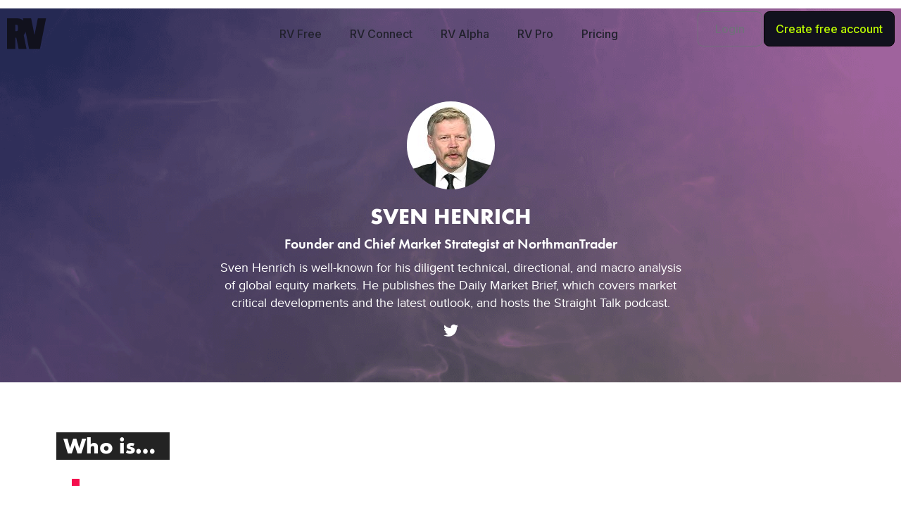

--- FILE ---
content_type: text/html; charset=UTF-8
request_url: https://www.realvision.com/contributor/sven-henrich
body_size: 12448
content:
<!DOCTYPE html>
<html lang="en-US">
<head>
	<meta charset="UTF-8">
	<meta name="viewport" content="width=device-width, initial-scale=1.0, viewport-fit=cover" />		<meta name='robots' content='max-image-preview:large' />

	<!-- This site is optimized with the Yoast SEO Premium plugin v14.9 - https://yoast.com/wordpress/plugins/seo/ -->
	<title>Sven Henrich | on Real Vision</title>
	<meta name="description" content="Sven Henrich is well-known for his diligent technical, directional, and macro analysis of global equity markets. He publishes the Daily Market Brief, which covers market critical developments and the latest outlook, and hosts the Straight Talk podcast." />
	<meta name="robots" content="index, follow, max-snippet:-1, max-image-preview:large, max-video-preview:-1" />
	<link rel="canonical" href="https://www.realvision.com/contributor/sven-henrich" />
	<meta property="og:locale" content="en_US" />
	<meta property="og:type" content="article" />
	<meta property="og:title" content="Sven Henrich | on Real Vision" />
	<meta property="og:description" content="Sven Henrich is well-known for his diligent technical, directional, and macro analysis of global equity markets. He publishes the Daily Market Brief, which covers market critical developments and the latest outlook, and hosts the Straight Talk podcast." />
	<meta property="og:url" content="https://www.realvision.com/contributor/sven-henrich" />
	<meta property="og:site_name" content="Real Vision" />
	<meta property="article:publisher" content="https://www.facebook.com/realvisionvideo/" />
	<meta property="article:modified_time" content="2021-03-04T16:00:02+00:00" />
	<meta property="og:image" content="https://media.realvision.com/wp/20191025214256/Henrich.jpg" />
	<meta property="og:image:width" content="1920" />
	<meta property="og:image:height" content="1080" />
	<meta name="twitter:card" content="summary_large_image" />
	<meta name="twitter:creator" content="@realvision" />
	<meta name="twitter:site" content="@realvision" />
	<script type="application/ld+json" class="yoast-schema-graph">{"@context":"https://schema.org","@graph":[{"@type":"WebSite","@id":"https://www.realvision.com/#website","url":"https://www.realvision.com/","name":"Real Vision","description":"Understand finance, business and the global economy","potentialAction":[{"@type":"SearchAction","target":"https://www.realvision.com/?s={search_term_string}","query-input":"required name=search_term_string"}],"inLanguage":"en-US"},{"@type":"ImageObject","@id":"https://www.realvision.com/contributor/sven-henrich#primaryimage","inLanguage":"en-US","url":"https://media.realvision.com/wp/20191025214256/Henrich.jpg","width":1920,"height":1080},{"@type":"WebPage","@id":"https://www.realvision.com/contributor/sven-henrich#webpage","url":"https://www.realvision.com/contributor/sven-henrich","name":"Sven Henrich | on Real Vision","isPartOf":{"@id":"https://www.realvision.com/#website"},"primaryImageOfPage":{"@id":"https://www.realvision.com/contributor/sven-henrich#primaryimage"},"datePublished":"2021-03-03T11:08:38+00:00","dateModified":"2021-03-04T16:00:02+00:00","description":"Sven Henrich is well-known for his diligent technical, directional, and macro analysis of global equity markets. He publishes the Daily Market Brief, which covers market critical developments and the latest outlook, and hosts the Straight Talk podcast.","inLanguage":"en-US","potentialAction":[{"@type":"ReadAction","target":["https://www.realvision.com/contributor/sven-henrich"]}]}]}</script>
	<!-- / Yoast SEO Premium plugin. -->


<link rel='dns-prefetch' href='//static.realvision.com' />
<link rel='dns-prefetch' href='//www.realvision.com' />
<link rel='dns-prefetch' href='//s.w.org' />
<link rel="alternate" type="application/rss+xml" title="Real Vision &raquo; Feed" href="https://www.realvision.com/feed" />
<link rel="alternate" type="application/rss+xml" title="Real Vision &raquo; Comments Feed" href="https://www.realvision.com/comments/feed" />
<link rel='stylesheet' id='default-css-css'  href='https://static.realvision.com/production/build/default.v5.52.0.css?ver=5.7.1' type='text/css' media='all' />
<link rel='stylesheet' id='wp-block-library-css'  href='https://www.realvision.com/wp/wp-includes/css/dist/block-library/style.min.css?x98114&amp;ver=5.7.1' type='text/css' media='all' />
<link rel='stylesheet' id='table-addons-for-elementor-css'  href='https://www.realvision.com/wp/app/plugins/table-addons-for-elementor/public/css/table-addons-for-elementor-public.css?x98114&amp;ver=1.0.1' type='text/css' media='all' />
<link rel='stylesheet' id='elementor-icons-css'  href='https://www.realvision.com/wp/app/plugins/elementor/assets/lib/eicons/css/elementor-icons.min.css?x98114&amp;ver=5.11.0' type='text/css' media='all' />
<link rel='stylesheet' id='elementor-animations-css'  href='https://www.realvision.com/wp/app/plugins/elementor/assets/lib/animations/animations.min.css?x98114&amp;ver=3.2.2' type='text/css' media='all' />
<link rel='stylesheet' id='elementor-frontend-css'  href='https://static.realvision.com/production/build/custom-frontend.v5.52.0.css?ver=5.7.1' type='text/css' media='all' />
<style id='elementor-frontend-inline-css' type='text/css'>
.elementor-kit-50642{--e-global-color-primary:#6EC1E4;--e-global-color-secondary:#54595F;--e-global-color-text:#FFFFFF;--e-global-color-accent:#61CE70;--e-global-typography-primary-font-family:"Roboto";--e-global-typography-primary-font-weight:600;--e-global-typography-secondary-font-family:"Roboto Slab";--e-global-typography-secondary-font-weight:400;--e-global-typography-text-font-family:"Roboto";--e-global-typography-text-font-weight:400;--e-global-typography-accent-font-family:"Roboto";--e-global-typography-accent-font-weight:500;color:#FFFFFF;}.elementor-section.elementor-section-boxed > .elementor-container{max-width:1140px;}.elementor-widget:not(:last-child){margin-bottom:20px;}{}h1.entry-title{display:var(--page-title-display);}@media(max-width:1024px){.elementor-section.elementor-section-boxed > .elementor-container{max-width:1024px;}}@media(max-width:767px){.elementor-section.elementor-section-boxed > .elementor-container{max-width:767px;}}
.elementor-128678 .elementor-element.elementor-element-23cddbf:not(.elementor-motion-effects-element-type-background), .elementor-128678 .elementor-element.elementor-element-23cddbf > .elementor-motion-effects-container > .elementor-motion-effects-layer{background-color:#02010100;}.elementor-128678 .elementor-element.elementor-element-23cddbf{transition:background 0.3s, border 0.3s, border-radius 0.3s, box-shadow 0.3s;margin-top:0px;margin-bottom:0px;padding:15px 0px 015px 0px;z-index:999;}.elementor-128678 .elementor-element.elementor-element-23cddbf > .elementor-background-overlay{transition:background 0.3s, border-radius 0.3s, opacity 0.3s;}.elementor-bc-flex-widget .elementor-128678 .elementor-element.elementor-element-a89a2b5.elementor-column .elementor-column-wrap{align-items:center;}.elementor-128678 .elementor-element.elementor-element-a89a2b5.elementor-column.elementor-element[data-element_type="column"] > .elementor-column-wrap.elementor-element-populated > .elementor-widget-wrap{align-content:center;align-items:center;}.elementor-128678 .elementor-element.elementor-element-388dcc2{text-align:left;}.elementor-128678 .elementor-element.elementor-element-388dcc2 img{width:90%;}.elementor-bc-flex-widget .elementor-128678 .elementor-element.elementor-element-bc3bee6.elementor-column .elementor-column-wrap{align-items:center;}.elementor-128678 .elementor-element.elementor-element-bc3bee6.elementor-column.elementor-element[data-element_type="column"] > .elementor-column-wrap.elementor-element-populated > .elementor-widget-wrap{align-content:center;align-items:center;}.elementor-128678 .elementor-element.elementor-element-0a4db59 .elementor-menu-toggle{margin-left:auto;background-color:#A5535300;}.elementor-128678 .elementor-element.elementor-element-0a4db59 .elementor-nav-menu .elementor-item{font-family:"Inter", Sans-serif;}.elementor-128678 .elementor-element.elementor-element-0a4db59 .elementor-nav-menu--main .elementor-item{color:#000000;}.elementor-128678 .elementor-element.elementor-element-0a4db59 div.elementor-menu-toggle{color:#000000;}.elementor-128678 .elementor-element.elementor-element-dfd1399 .elementor-menu-toggle{margin-left:auto;}.elementor-128678 .elementor-element.elementor-element-dfd1399 .elementor-nav-menu .elementor-item{font-family:"Inter", Sans-serif;font-size:16px;font-weight:500;}.elementor-128678 .elementor-element.elementor-element-dfd1399 .elementor-nav-menu--main .elementor-item{color:#21212C;}.elementor-128678 .elementor-element.elementor-element-b5373e7 > .elementor-element-populated{margin:0px 0px 0px 0px;padding:0px 0px 0px 0px;}.elementor-128678 .elementor-element.elementor-element-49687eb .elementor-column-gap-custom .elementor-column > .elementor-element-populated{padding:1px;}.elementor-bc-flex-widget .elementor-128678 .elementor-element.elementor-element-3d1c0e4.elementor-column .elementor-column-wrap{align-items:center;}.elementor-128678 .elementor-element.elementor-element-3d1c0e4.elementor-column.elementor-element[data-element_type="column"] > .elementor-column-wrap.elementor-element-populated > .elementor-widget-wrap{align-content:center;align-items:center;}.elementor-128678 .elementor-element.elementor-element-3d1c0e4 > .elementor-element-populated{margin:0px 0px 0px 0px;padding:0px 0px 0px 0px;}.elementor-128678 .elementor-element.elementor-element-f83c9fc .elementor-button{font-family:"Inter", Sans-serif;font-size:16px;font-weight:500;line-height:16px;fill:#70707A;color:#70707A;background-color:#FFFFFF00;border-style:solid;border-width:1px 1px 1px 1px;border-radius:8px 8px 8px 8px;padding:16px 24px 16px 24px;}.elementor-128678 .elementor-element.elementor-element-f83c9fc .elementor-button:hover, .elementor-128678 .elementor-element.elementor-element-f83c9fc .elementor-button:focus{background-color:#0500000A;}.elementor-128678 .elementor-element.elementor-element-f83c9fc > .elementor-widget-container{margin:0px 0px 0px 0px;}.elementor-bc-flex-widget .elementor-128678 .elementor-element.elementor-element-6ea5baf.elementor-column .elementor-column-wrap{align-items:center;}.elementor-128678 .elementor-element.elementor-element-6ea5baf.elementor-column.elementor-element[data-element_type="column"] > .elementor-column-wrap.elementor-element-populated > .elementor-widget-wrap{align-content:center;align-items:center;}.elementor-128678 .elementor-element.elementor-element-6ea5baf > .elementor-element-populated{margin:0px 0px 0px 0px;padding:0px 0px 0px 0px;}.elementor-128678 .elementor-element.elementor-element-efb0005 .elementor-button{font-family:"Inter", Sans-serif;font-size:16px;font-weight:500;line-height:16px;fill:#BEFF00;color:#BEFF00;background-color:#11111D;border-style:solid;border-width:1px 1px 1px 1px;border-color:#000000;border-radius:8px 8px 8px 8px;padding:16px 16px 16px 16px;}.elementor-128678 .elementor-element.elementor-element-efb0005 .elementor-button:hover, .elementor-128678 .elementor-element.elementor-element-efb0005 .elementor-button:focus{color:#BEFF00;background-color:#3B3B49;}.elementor-128678 .elementor-element.elementor-element-efb0005 .elementor-button:hover svg, .elementor-128678 .elementor-element.elementor-element-efb0005 .elementor-button:focus svg{fill:#BEFF00;}.elementor-128678 .elementor-element.elementor-element-efb0005 > .elementor-widget-container{margin:0px 0px 0px 0px;padding:0px 0px 0px 0px;}@media(max-width:1024px){.elementor-128678 .elementor-element.elementor-element-f83c9fc > .elementor-widget-container{margin:0px 0px 0px 0px;}.elementor-128678 .elementor-element.elementor-element-efb0005 > .elementor-widget-container{margin:0px 0px 0px 0px;}}@media(max-width:767px){.elementor-128678 .elementor-element.elementor-element-23cddbf{margin-top:0px;margin-bottom:0px;}.elementor-128678 .elementor-element.elementor-element-a89a2b5{width:50%;}.elementor-bc-flex-widget .elementor-128678 .elementor-element.elementor-element-a89a2b5.elementor-column .elementor-column-wrap{align-items:flex-start;}.elementor-128678 .elementor-element.elementor-element-a89a2b5.elementor-column.elementor-element[data-element_type="column"] > .elementor-column-wrap.elementor-element-populated > .elementor-widget-wrap{align-content:flex-start;align-items:flex-start;}.elementor-128678 .elementor-element.elementor-element-bc3bee6{width:50%;}.elementor-bc-flex-widget .elementor-128678 .elementor-element.elementor-element-bc3bee6.elementor-column .elementor-column-wrap{align-items:flex-start;}.elementor-128678 .elementor-element.elementor-element-bc3bee6.elementor-column.elementor-element[data-element_type="column"] > .elementor-column-wrap.elementor-element-populated > .elementor-widget-wrap{align-content:flex-start;align-items:flex-start;}.elementor-128678 .elementor-element.elementor-element-0a4db59 .elementor-nav-menu .elementor-item{font-size:18px;line-height:42px;}.elementor-128678 .elementor-element.elementor-element-0a4db59 .elementor-menu-toggle{font-size:15px;}.elementor-128678 .elementor-element.elementor-element-f83c9fc > .elementor-widget-container{margin:25px 0px 25px 0px;}.elementor-128678 .elementor-element.elementor-element-efb0005 > .elementor-widget-container{margin:25px 0px 25px 0px;}}@media(min-width:768px){.elementor-128678 .elementor-element.elementor-element-a89a2b5{width:25%;}.elementor-128678 .elementor-element.elementor-element-bc3bee6{width:49.666%;}.elementor-128678 .elementor-element.elementor-element-b5373e7{width:25%;}.elementor-128678 .elementor-element.elementor-element-3d1c0e4{width:40%;}.elementor-128678 .elementor-element.elementor-element-6ea5baf{width:60%;}}/* Start custom CSS for image, class: .elementor-element-388dcc2 */.elementor-128678 .elementor-element.elementor-element-388dcc2 img {
    width: auto !important;
    height: auto !important;
    max-width: 100% !important;
}

@media (max-width: 767px) {
    .elementor-128678 .elementor-element.elementor-element-388dcc2 img {
        height: 50px !important; /* or whatever size */
    }
}/* End custom CSS */
/* Start custom CSS for nav-menu, class: .elementor-element-0a4db59 *//* --- REMOVE Elementor's default toggle icons completely --- */
.elementor-menu-toggle .eicon-menu-bar,
.elementor-menu-toggle .eicon-close,
.elementor-menu-toggle i {
  display: none !important;
}

/* --- Add custom hamburger icon --- */
.elementor-menu-toggle::before {
  content: "";
  display: inline-block;
  width: 27px;
  height: 27px;
  background-image: url("data:image/svg+xml;utf8,<svg xmlns='http://www.w3.org/2000/svg' width='27' height='27' viewBox='0 0 27 27'><g stroke='%23000' stroke-width='2' stroke-linecap='square'><path d='M1.5 5.5h24M1.5 13.5h24M1.5 21.5h24'/></g></svg>");
  background-repeat: no-repeat;
  background-position: center;
  background-size: contain;
  transition: all 0.3s ease;
}

/* --- Replace with a black X when active (menu open) --- */
.elementor-menu-toggle.elementor-active::before {
  background-image: url("data:image/svg+xml;utf8,<svg xmlns='http://www.w3.org/2000/svg' width='27' height='27' viewBox='0 0 27 27'><g stroke='%23000' stroke-width='2' stroke-linecap='square'><path d='M4 4l19 19M23 4L4 23'/></g></svg>");
}

/* Center items in the mobile dropdown */
.elementor-nav-menu--dropdown .elementor-item {
  text-align: center;
  display: block;
  width: 100%;
}

/* --- Remove Elementor's default hover/active background --- */
.elementor-nav-menu--main .elementor-item:hover,
.elementor-nav-menu--main .elementor-item.elementor-item-active,
.elementor-nav-menu--dropdown .elementor-item:hover,
.elementor-nav-menu--dropdown .elementor-item.elementor-item-active {
  background-color: transparent !important;
  color: #000000 !important; /* keep text black on hover/active */
}

/* ===== Full-screen mobile menu (fixed) - compatible with Elementor structure ===== */
@media (max-width: 1024px) {

  /* Base: keep the nav off-screen / invisible by default but still present for scripts */
  .elementor-nav-menu__container {
    position: fixed !important;
    top: 0 !important;
    left: 0 !important;
    width: 100vw !important;
    height: 100vh !important;
    display: flex !important;
    flex-direction: column !important;
    justify-content: center !important;
    align-items: center !important;
    background: #ffffff !important;
    z-index: 9999 !important;

    /* Hidden by default but still in flow for scripts to toggle */
    opacity: 0;
    visibility: hidden;
    pointer-events: none;
    transform: translateY(0);
    transition: opacity .28s ease, visibility .28s ease;
  }

  /* Show the menu when the toggle button has the active class.
     The toggle button is usually a sibling before the nav; use adjacent-sibling .elementor-128678 .elementor-element.elementor-element-0a4db59. */
  .elementor-menu-toggle.elementor-active + .elementor-nav-menu__container,
  /* fallback: sometimes the nav is inside another wrapper and receives an 'elementor-active' class */
  .elementor-nav-menu__container.elementor-active,
  /* fallback 2: some setups put the toggle inside the header and nav is later - general .elementor-128678 .elementor-element.elementor-element-0a4db59 */
  header .elementor-menu-toggle.elementor-active ~ .elementor-nav-menu__container {
    opacity: 1;
    visibility: visible;
    pointer-events: auto;
  }

  /* Big, centered links for easy tapping */
  .elementor-nav-menu__container .elementor-item {
    display: block !important;
    width: 100% !important;
    text-align: center !important;
    padding: 16px 0 !important;
    font-size: 1.35rem !important;
    color: #000000 !important;
    background: transparent !important;
  }

  /* Remove any hover bg and keep color black */
  .elementor-nav-menu__container .elementor-item:hover,
  .elementor-nav-menu__container .elementor-item.elementor-item-active {
    background-color: transparent !important;
    color: #000000 !important;
  }

  /* Small safety: ensure the toggle is above the menu so it remains clickable */
  .elementor-menu-toggle {
    z-index: 10001 !important;
  }

  /* When menu is open we will add a class to <body> (via JS below) to prevent scrolling */
  body.rv-mobile-menu-open {
    overflow: hidden;
    height: 100vh;
  }
}


/* Remove top gap on mobile */
.elementor-128678 .elementor-element.elementor-element-0a4db59 {
  margin-top: 0 !important;
  padding-top: 0 !important;
  top: 0 !important;
}

/* Sticky header – default state */
.elementor-128678 .elementor-element.elementor-element-0a4db59 {
  background-color: transparent !important;
  transition: background-color 0.3s ease, box-shadow 0.3s ease;
}

/* Sticky header – after scroll */
.elementor-128678 .elementor-element.elementor-element-0a4db59.elementor-sticky--effects.elementor-sticky--active {
  background-color: #ffffff !important;
  box-shadow: 0 2px 10px rgba(0, 0, 0, 0.08);
}

/* Make mobile close button sticky */
.elementor-128678 .elementor-element.elementor-element-0a4db59 .elementor-menu-toggle.elementor-active {
  position: fixed !important;
  top: 15px !important;
  right: 15px !important;
  z-index: 99999 !important;
}

/* Right-align mobile menu items */
.elementor-128678 .elementor-element.elementor-element-0a4db59 .elementor-nav-menu--dropdown {
  text-align: right !important;
}

.elementor-128678 .elementor-element.elementor-element-0a4db59 .elementor-nav-menu--dropdown a {
  justify-content: flex-end !important;
  text-align: right !important;
}/* End custom CSS */
/* Start custom CSS for button, class: .elementor-element-f83c9fc */.elementor-128678 .elementor-element.elementor-element-f83c9fc a {
    line-height: 16px;
}
.elementor-128678 .elementor-element.elementor-element-f83c9fc svg {
    width: 14px;
    /*line-height: 18px;*/
    vertical-align: top;
    margin-right: 4px;
    transform: rotate(90deg);
}/* End custom CSS */
/* Start custom CSS for button, class: .elementor-element-efb0005 */.elementor-128678 .elementor-element.elementor-element-efb0005 a {
    line-height: 16px;
}
.elementor-128678 .elementor-element.elementor-element-efb0005 svg {
    width: 14px;
    /*line-height: 18px;*/
    vertical-align: top;
    margin-right: 4px;
    transform: rotate(90deg);
}/* End custom CSS */
/* Start custom CSS for section, class: .elementor-element-23cddbf *//* Default header before scroll */
.elementor-128678 .elementor-element.elementor-element-23cddbf {
  background-color: transparent !important;
  transition: background-color 0.3s ease, box-shadow 0.3s ease;
}

/* Make it white only AFTER scroll starts */
.elementor-128678 .elementor-element.elementor-element-23cddbf.elementor-sticky--effects.elementor-sticky--active {
  background-color: #ffffff !important;
  box-shadow: 0 2px 10px rgba(0, 0, 0, 0.08);
}

/* Remove top gap on mobile dropdown menu */
.elementor-nav-menu--dropdown {
    top: 0 !important;
}

/* Sometimes SmartMenus wrapper also injects padding */
.elementor-nav-menu__container {
    margin-top: 0 !important;
    padding-top: 0 !important;
}/* End custom CSS */
.elementor-128773 .elementor-element.elementor-element-c18942d .elementor-column-gap-custom .elementor-column > .elementor-element-populated{padding:30px;}.elementor-128773 .elementor-element.elementor-element-c18942d:not(.elementor-motion-effects-element-type-background), .elementor-128773 .elementor-element.elementor-element-c18942d > .elementor-motion-effects-container > .elementor-motion-effects-layer{background-color:#21212C00;background-image:url("https://media.realvision.com/wp/20251107162534/Vector-4.png");background-position:top right;background-repeat:no-repeat;background-size:cover;}.elementor-128773 .elementor-element.elementor-element-c18942d{transition:background 0.3s, border 0.3s, border-radius 0.3s, box-shadow 0.3s;}.elementor-128773 .elementor-element.elementor-element-c18942d > .elementor-background-overlay{transition:background 0.3s, border-radius 0.3s, opacity 0.3s;}.elementor-bc-flex-widget .elementor-128773 .elementor-element.elementor-element-df64997.elementor-column .elementor-column-wrap{align-items:flex-end;}.elementor-128773 .elementor-element.elementor-element-df64997.elementor-column.elementor-element[data-element_type="column"] > .elementor-column-wrap.elementor-element-populated > .elementor-widget-wrap{align-content:flex-end;align-items:flex-end;}.elementor-128773 .elementor-element.elementor-element-759e413 .elementor-spacer-inner{height:150px;}.elementor-128773 .elementor-element.elementor-element-0cff066 > .elementor-widget-container{margin:0px 0px 0px 0px;}.elementor-bc-flex-widget .elementor-128773 .elementor-element.elementor-element-785d14c.elementor-column .elementor-column-wrap{align-items:flex-end;}.elementor-128773 .elementor-element.elementor-element-785d14c.elementor-column.elementor-element[data-element_type="column"] > .elementor-column-wrap.elementor-element-populated > .elementor-widget-wrap{align-content:flex-end;align-items:flex-end;}.elementor-128773 .elementor-element.elementor-element-785d14c > .elementor-element-populated{margin:0px 0px 0px 0px;}.elementor-128773 .elementor-element.elementor-element-83128d7 .elementor-spacer-inner{height:50px;}.elementor-128773 .elementor-element.elementor-element-8922801 .elementor-spacer-inner{height:50px;}.elementor-128773 .elementor-element.elementor-element-dceba53 .elementor-spacer-inner{height:50px;}.elementor-128773 .elementor-element.elementor-element-a451183 .elementor-column-gap-custom .elementor-column > .elementor-element-populated{padding:0px;}.elementor-128773 .elementor-element.elementor-element-a451183{margin-top:50px;margin-bottom:100px;padding:0px 0px 0px 0px;}.elementor-128773 .elementor-element.elementor-element-3fce3a6 > .elementor-element-populated{margin:0px 0px 0px 0px;padding:0px 0px 0px 0px;}.elementor-128773 .elementor-element.elementor-element-e869e5f > .elementor-element-populated{margin:0px 0px 0px 0px;padding:0px 0px 0px 0px;}.elementor-128773 .elementor-element.elementor-element-de2101d > .elementor-widget-container{margin:0px 0px 0px 0px;padding:0px 0px 0px 0px;}.elementor-128773 .elementor-element.elementor-element-b0bc15e > .elementor-widget-container{margin:0px 0px 0px 0px;padding:0px 0px 0px 0px;}.elementor-128773 .elementor-element.elementor-element-8b91697 .elementor-nav-menu--main .elementor-item{color:var( --e-global-color-text );}.elementor-128773 .elementor-element.elementor-element-8b91697 .elementor-nav-menu--dropdown a, .elementor-128773 .elementor-element.elementor-element-8b91697 .elementor-menu-toggle{color:var( --e-global-color-text );}.elementor-128773 .elementor-element.elementor-element-8b91697 .elementor-nav-menu--dropdown{background-color:#02010100;}.elementor-128773 .elementor-element.elementor-element-8b91697 .elementor-nav-menu--dropdown .elementor-item, .elementor-128773 .elementor-element.elementor-element-8b91697 .elementor-nav-menu--dropdown  .elementor-sub-item{font-family:"Inter", Sans-serif;}.elementor-bc-flex-widget .elementor-128773 .elementor-element.elementor-element-e2c22c8.elementor-column .elementor-column-wrap{align-items:flex-end;}.elementor-128773 .elementor-element.elementor-element-e2c22c8.elementor-column.elementor-element[data-element_type="column"] > .elementor-column-wrap.elementor-element-populated > .elementor-widget-wrap{align-content:flex-end;align-items:flex-end;}.elementor-128773 .elementor-element.elementor-element-582c3ba{--grid-template-columns:repeat(0, auto);--grid-column-gap:0px;--grid-row-gap:0px;}.elementor-128773 .elementor-element.elementor-element-582c3ba .elementor-widget-container{text-align:center;}.elementor-128773 .elementor-element.elementor-element-582c3ba .elementor-social-icon{background-color:#21212C;}.elementor-128773 .elementor-element.elementor-element-582c3ba .elementor-social-icon i{color:var( --e-global-color-text );}.elementor-128773 .elementor-element.elementor-element-582c3ba .elementor-social-icon svg{fill:var( --e-global-color-text );}.elementor-128773 .elementor-element.elementor-element-582c3ba > .elementor-widget-container{margin:0px 0px 75px 0px;padding:0px 0px 0px 0px;}.elementor-128773 .elementor-element.elementor-element-07caccb > .elementor-widget-container{margin:0px 0px 0px 0px;padding:0px 0px 0px 0px;}.elementor-128773 .elementor-element.elementor-element-fc5fb0b > .elementor-widget-container{margin:0px 0px 0px 0px;padding:0px 0px 0px 0px;}.elementor-128773{padding:0px 0px 0px 0px;}@media(min-width:768px){.elementor-128773 .elementor-element.elementor-element-df64997{width:30%;}.elementor-128773 .elementor-element.elementor-element-785d14c{width:47%;}.elementor-128773 .elementor-element.elementor-element-e2c22c8{width:23%;}}@media(max-width:767px){.elementor-128773 .elementor-element.elementor-element-c18942d:not(.elementor-motion-effects-element-type-background), .elementor-128773 .elementor-element.elementor-element-c18942d > .elementor-motion-effects-container > .elementor-motion-effects-layer{background-position:top left;}.elementor-128773 .elementor-element.elementor-element-e869e5f > .elementor-element-populated{margin:15px 0px 0px 0px;}.elementor-128773 .elementor-element.elementor-element-8b91697 .elementor-nav-menu--dropdown .elementor-item, .elementor-128773 .elementor-element.elementor-element-8b91697 .elementor-nav-menu--dropdown  .elementor-sub-item{font-size:18px;}.elementor-128773 .elementor-element.elementor-element-8b91697 > .elementor-widget-container{margin:0px 0px 0px 0px;padding:0px 0px 0px 0px;}}
</style>
<link rel='stylesheet' id='elementor-pro-css'  href='https://static.realvision.com/production/build/custom-pro-frontend.v5.52.0.css?ver=5.7.1' type='text/css' media='all' />
<link rel='stylesheet' id='font-awesome-5-all-css'  href='https://www.realvision.com/wp/app/plugins/elementor/assets/lib/font-awesome/css/all.min.css?x98114&amp;ver=4.3.2' type='text/css' media='all' />
<link rel='stylesheet' id='font-awesome-4-shim-css'  href='https://www.realvision.com/wp/app/plugins/elementor/assets/lib/font-awesome/css/v4-shims.min.css?x98114&amp;ver=3.2.2' type='text/css' media='all' />
<link rel='stylesheet' id='google-fonts-1-css'  href='https://fonts.googleapis.com/css?family=Roboto%3A100%2C100italic%2C200%2C200italic%2C300%2C300italic%2C400%2C400italic%2C500%2C500italic%2C600%2C600italic%2C700%2C700italic%2C800%2C800italic%2C900%2C900italic%7CRoboto+Slab%3A100%2C100italic%2C200%2C200italic%2C300%2C300italic%2C400%2C400italic%2C500%2C500italic%2C600%2C600italic%2C700%2C700italic%2C800%2C800italic%2C900%2C900italic%7CInter%3A100%2C100italic%2C200%2C200italic%2C300%2C300italic%2C400%2C400italic%2C500%2C500italic%2C600%2C600italic%2C700%2C700italic%2C800%2C800italic%2C900%2C900italic&#038;display=auto&#038;ver=5.7.1' type='text/css' media='all' />
<link rel='stylesheet' id='elementor-icons-shared-0-css'  href='https://www.realvision.com/wp/app/plugins/elementor/assets/lib/font-awesome/css/fontawesome.min.css?x98114&amp;ver=5.15.1' type='text/css' media='all' />
<link rel='stylesheet' id='elementor-icons-fa-brands-css'  href='https://www.realvision.com/wp/app/plugins/elementor/assets/lib/font-awesome/css/brands.min.css?x98114&amp;ver=5.15.1' type='text/css' media='all' />
<script nomodule src="https://static.realvision.com/production/build/polyfills.v5.52.0.js?ver=5.7.1"></script>
<script type='text/javascript' src='https://www.realvision.com/wp/app/plugins/elementor/assets/lib/font-awesome/js/v4-shims.min.js?x98114&amp;ver=3.2.2' id='font-awesome-4-shim-js'></script>
<link rel="https://api.w.org/" href="https://www.realvision.com/wp-json/" /><link rel="alternate" type="application/json" href="https://www.realvision.com/wp-json/wp/v2/pages/52157" /><link rel="EditURI" type="application/rsd+xml" title="RSD" href="https://www.realvision.com/wp/xmlrpc.php?rsd" />
<link rel="wlwmanifest" type="application/wlwmanifest+xml" href="https://www.realvision.com/wp/wp-includes/wlwmanifest.xml" /> 
<meta name="generator" content="WordPress 5.7.1" />
<link rel='shortlink' href='https://www.realvision.com/?p=52157' />
<link rel="alternate" type="application/json+oembed" href="https://www.realvision.com/wp-json/oembed/1.0/embed?url=https%3A%2F%2Fwww.realvision.com%2Fcontributor%2Fsven-henrich" />
<link rel="alternate" type="text/xml+oembed" href="https://www.realvision.com/wp-json/oembed/1.0/embed?url=https%3A%2F%2Fwww.realvision.com%2Fcontributor%2Fsven-henrich&#038;format=xml" />
<link rel="icon" href="https://media.realvision.com/wp/20230718212415/favicon-1.png" sizes="32x32" />
<link rel="icon" href="https://media.realvision.com/wp/20230718212415/favicon-1.png" sizes="192x192" />
<link rel="apple-touch-icon" href="https://media.realvision.com/wp/20230718212415/favicon-1.png" />
<meta name="msapplication-TileImage" content="https://media.realvision.com/wp/20230718212415/favicon-1.png" />
</head>
<body class="page-template-default page page-id-52157 elementor-default elementor-kit-50642">

		<div data-elementor-type="header" data-elementor-id="128678" class="elementor elementor-128678 elementor-location-header" data-elementor-settings="[]">
		<div class="elementor-section-wrap">
					<section class="elementor-section elementor-top-section elementor-element elementor-element-23cddbf elementor-section-full_width elementor-section-stretched elementor-section-height-default elementor-section-height-default" data-id="23cddbf" data-element_type="section" data-settings="{&quot;background_background&quot;:&quot;classic&quot;,&quot;stretch_section&quot;:&quot;section-stretched&quot;,&quot;sticky&quot;:&quot;top&quot;,&quot;sticky_effects_offset&quot;:50,&quot;sticky_on&quot;:[&quot;desktop&quot;],&quot;sticky_offset&quot;:0}">
						<div class="elementor-container elementor-column-gap-default">
							<div class="elementor-row">
					<div class="elementor-column elementor-col-33 elementor-top-column elementor-element elementor-element-a89a2b5" data-id="a89a2b5" data-element_type="column">
			<div class="elementor-column-wrap elementor-element-populated">
							<div class="elementor-widget-wrap">
						<div class="elementor-element elementor-element-388dcc2 elementor-widget elementor-widget-image" data-id="388dcc2" data-element_type="widget" data-widget_type="image.default">
				<div class="elementor-widget-container">
								<div class="elementor-image">
												<img src="https://media.realvision.com/wp/20251125152656/Logo-2-optimized.svg" class="attachment-full size-full" alt="" loading="lazy" />														</div>
						</div>
				</div>
						</div>
					</div>
		</div>
				<div class="elementor-column elementor-col-33 elementor-top-column elementor-element elementor-element-bc3bee6" data-id="bc3bee6" data-element_type="column">
			<div class="elementor-column-wrap elementor-element-populated">
							<div class="elementor-widget-wrap">
						<div class="elementor-element elementor-element-0a4db59 elementor-hidden-desktop elementor-nav-menu__align-center elementor-nav-menu--stretch elementor-nav-menu--indicator-classic elementor-nav-menu--dropdown-tablet elementor-nav-menu__text-align-aside elementor-nav-menu--toggle elementor-nav-menu--burger elementor-widget elementor-widget-nav-menu" data-id="0a4db59" data-element_type="widget" data-settings="{&quot;full_width&quot;:&quot;stretch&quot;,&quot;layout&quot;:&quot;horizontal&quot;,&quot;toggle&quot;:&quot;burger&quot;}" data-widget_type="nav-menu.default">
				<div class="elementor-widget-container">
						<nav role="navigation" class="elementor-nav-menu--main elementor-nav-menu__container elementor-nav-menu--layout-horizontal e--pointer-underline e--animation-fade"><ul id="menu-1-0a4db59" class="elementor-nav-menu"><li class="menu-item menu-item-type-post_type menu-item-object-landing_page menu-item-129040"><a href="https://www.realvision.com/levels/rvfree" class="elementor-item">RV Free</a></li>
<li class="menu-item menu-item-type-post_type menu-item-object-landing_page menu-item-129039"><a href="https://www.realvision.com/levels/rvconnect" class="elementor-item">RV Connect</a></li>
<li class="menu-item menu-item-type-post_type menu-item-object-landing_page menu-item-129042"><a href="https://www.realvision.com/levels/rvalpha" class="elementor-item">RV Alpha</a></li>
<li class="menu-item menu-item-type-post_type menu-item-object-landing_page menu-item-129038"><a href="https://www.realvision.com/levels/rvpro" class="elementor-item">RV Pro</a></li>
<li class="menu-item menu-item-type-custom menu-item-object-custom menu-item-128981"><a href="https://app.realvision.com/pricing" class="elementor-item">Pricing</a></li>
<li class="menu-item menu-item-type-custom menu-item-object-custom menu-item-129036"><a href="https://rvipclub.club/" class="elementor-item">RVIP</a></li>
<li class="menu-item menu-item-type-custom menu-item-object-custom menu-item-128982"><a href="https://app.realvision.com/" class="elementor-item">Login</a></li>
<li class="menu-item menu-item-type-post_type menu-item-object-landing_page menu-item-129044"><a href="https://www.realvision.com/free-archived" class="elementor-item">Start Free Account</a></li>
</ul></nav>
					<div class="elementor-menu-toggle" role="button" tabindex="0" aria-label="Menu Toggle" aria-expanded="false">
			<i class="eicon-menu-bar" aria-hidden="true"></i>
			<span class="elementor-screen-only">Menu</span>
		</div>
			<nav class="elementor-nav-menu--dropdown elementor-nav-menu__container" role="navigation" aria-hidden="true"><ul id="menu-2-0a4db59" class="elementor-nav-menu"><li class="menu-item menu-item-type-post_type menu-item-object-landing_page menu-item-129040"><a href="https://www.realvision.com/levels/rvfree" class="elementor-item">RV Free</a></li>
<li class="menu-item menu-item-type-post_type menu-item-object-landing_page menu-item-129039"><a href="https://www.realvision.com/levels/rvconnect" class="elementor-item">RV Connect</a></li>
<li class="menu-item menu-item-type-post_type menu-item-object-landing_page menu-item-129042"><a href="https://www.realvision.com/levels/rvalpha" class="elementor-item">RV Alpha</a></li>
<li class="menu-item menu-item-type-post_type menu-item-object-landing_page menu-item-129038"><a href="https://www.realvision.com/levels/rvpro" class="elementor-item">RV Pro</a></li>
<li class="menu-item menu-item-type-custom menu-item-object-custom menu-item-128981"><a href="https://app.realvision.com/pricing" class="elementor-item">Pricing</a></li>
<li class="menu-item menu-item-type-custom menu-item-object-custom menu-item-129036"><a href="https://rvipclub.club/" class="elementor-item">RVIP</a></li>
<li class="menu-item menu-item-type-custom menu-item-object-custom menu-item-128982"><a href="https://app.realvision.com/" class="elementor-item">Login</a></li>
<li class="menu-item menu-item-type-post_type menu-item-object-landing_page menu-item-129044"><a href="https://www.realvision.com/free-archived" class="elementor-item">Start Free Account</a></li>
</ul></nav>
				</div>
				</div>
				<div class="elementor-element elementor-element-dfd1399 elementor-nav-menu__align-center elementor-hidden-tablet elementor-hidden-phone elementor-nav-menu--indicator-classic elementor-nav-menu--dropdown-tablet elementor-nav-menu__text-align-aside elementor-nav-menu--toggle elementor-nav-menu--burger elementor-widget elementor-widget-nav-menu" data-id="dfd1399" data-element_type="widget" data-settings="{&quot;sticky&quot;:&quot;top&quot;,&quot;layout&quot;:&quot;horizontal&quot;,&quot;toggle&quot;:&quot;burger&quot;,&quot;sticky_on&quot;:[&quot;desktop&quot;,&quot;tablet&quot;,&quot;mobile&quot;],&quot;sticky_offset&quot;:0,&quot;sticky_effects_offset&quot;:0}" data-widget_type="nav-menu.default">
				<div class="elementor-widget-container">
						<nav role="navigation" class="elementor-nav-menu--main elementor-nav-menu__container elementor-nav-menu--layout-horizontal e--pointer-underline e--animation-fade"><ul id="menu-1-dfd1399" class="elementor-nav-menu"><li class="menu-item menu-item-type-post_type menu-item-object-landing_page menu-item-129047"><a href="https://www.realvision.com/levels/rvfree" class="elementor-item">RV Free</a></li>
<li class="menu-item menu-item-type-post_type menu-item-object-landing_page menu-item-129046"><a href="https://www.realvision.com/levels/rvconnect" class="elementor-item">RV Connect</a></li>
<li class="menu-item menu-item-type-post_type menu-item-object-landing_page menu-item-129048"><a href="https://www.realvision.com/levels/rvalpha" class="elementor-item">RV Alpha</a></li>
<li class="menu-item menu-item-type-post_type menu-item-object-landing_page menu-item-129045"><a href="https://www.realvision.com/levels/rvpro" class="elementor-item">RV Pro</a></li>
<li class="menu-item menu-item-type-custom menu-item-object-custom menu-item-128693"><a href="https://app.realvision.com/pricing" class="elementor-item">Pricing</a></li>
</ul></nav>
					<div class="elementor-menu-toggle" role="button" tabindex="0" aria-label="Menu Toggle" aria-expanded="false">
			<i class="eicon-menu-bar" aria-hidden="true"></i>
			<span class="elementor-screen-only">Menu</span>
		</div>
			<nav class="elementor-nav-menu--dropdown elementor-nav-menu__container" role="navigation" aria-hidden="true"><ul id="menu-2-dfd1399" class="elementor-nav-menu"><li class="menu-item menu-item-type-post_type menu-item-object-landing_page menu-item-129047"><a href="https://www.realvision.com/levels/rvfree" class="elementor-item">RV Free</a></li>
<li class="menu-item menu-item-type-post_type menu-item-object-landing_page menu-item-129046"><a href="https://www.realvision.com/levels/rvconnect" class="elementor-item">RV Connect</a></li>
<li class="menu-item menu-item-type-post_type menu-item-object-landing_page menu-item-129048"><a href="https://www.realvision.com/levels/rvalpha" class="elementor-item">RV Alpha</a></li>
<li class="menu-item menu-item-type-post_type menu-item-object-landing_page menu-item-129045"><a href="https://www.realvision.com/levels/rvpro" class="elementor-item">RV Pro</a></li>
<li class="menu-item menu-item-type-custom menu-item-object-custom menu-item-128693"><a href="https://app.realvision.com/pricing" class="elementor-item">Pricing</a></li>
</ul></nav>
				</div>
				</div>
						</div>
					</div>
		</div>
				<div class="elementor-column elementor-col-33 elementor-top-column elementor-element elementor-element-b5373e7 elementor-hidden-tablet elementor-hidden-phone" data-id="b5373e7" data-element_type="column">
			<div class="elementor-column-wrap elementor-element-populated">
							<div class="elementor-widget-wrap">
						<section class="elementor-section elementor-inner-section elementor-element elementor-element-49687eb elementor-section-boxed elementor-section-height-default elementor-section-height-default" data-id="49687eb" data-element_type="section">
						<div class="elementor-container elementor-column-gap-custom">
							<div class="elementor-row">
					<div class="elementor-column elementor-col-50 elementor-inner-column elementor-element elementor-element-3d1c0e4" data-id="3d1c0e4" data-element_type="column">
			<div class="elementor-column-wrap elementor-element-populated">
							<div class="elementor-widget-wrap">
						<div class="elementor-element elementor-element-f83c9fc elementor-align-right elementor-mobile-align-center elementor-widget elementor-widget-button" data-id="f83c9fc" data-element_type="widget" data-widget_type="button.default">
				<div class="elementor-widget-container">
					<div class="elementor-button-wrapper">
			<a href="https://app.realvision.com/" class="elementor-button-link elementor-button elementor-size-sm" role="button">
						<span class="elementor-button-content-wrapper">
						<span class="elementor-button-text">Login</span>
		</span>
					</a>
		</div>
				</div>
				</div>
						</div>
					</div>
		</div>
				<div class="elementor-column elementor-col-50 elementor-inner-column elementor-element elementor-element-6ea5baf" data-id="6ea5baf" data-element_type="column">
			<div class="elementor-column-wrap elementor-element-populated">
							<div class="elementor-widget-wrap">
						<div class="elementor-element elementor-element-efb0005 elementor-align-left elementor-mobile-align-center elementor-widget elementor-widget-button" data-id="efb0005" data-element_type="widget" data-widget_type="button.default">
				<div class="elementor-widget-container">
					<div class="elementor-button-wrapper">
			<a href="https://app.realvision.com/signup" class="elementor-button-link elementor-button elementor-size-sm" role="button">
						<span class="elementor-button-content-wrapper">
						<span class="elementor-button-text">Create free account</span>
		</span>
					</a>
		</div>
				</div>
				</div>
						</div>
					</div>
		</div>
								</div>
					</div>
		</section>
						</div>
					</div>
		</div>
								</div>
					</div>
		</section>
				</div>
		</div>
		
    <div id="primary" class="content-area ">
        <main id="main" class="site-main container">
            <div class="columns is-marginless is-centered">
                <div class="column is-paddingless is-12 is-12-mobile is-12-tablet is-12-desktop">
                    <section class="theme-hero">
    <div style="background-image: url(https://ichef.realvision.com/wp/20200728214619/Screen-Shot-2020-07-28-at-2.44.17-PM.png?cachebust=214);" class="wrapper">
        <div class="container">
            <div class="columns is-multiline is-vcentered">
                <div class="column is-12-touch has-text-centered-touch
                has-text-centered">
                    <div class="content">
                                                                                <img class="is-rounded " src="https://ichef.realvision.com/125x//wp/20210302115523/Guests_500x500_Sven_Henrich.jpg?cachebust=214">
                                                <h3>Sven Henrich</h3>
<h5>Founder and Chief Market Strategist at NorthmanTrader</h5>
<p><span style="font-size: 18px;">Sven Henrich is well-known for his diligent technical, directional, and macro analysis of global equity markets. He publishes the Daily Market Brief, which covers market critical developments and the latest outlook, and hosts the Straight Talk podcast.</span></p>
                                                    <div class="social_links">
                                                                <a href="https://twitter.com/NorthmanTrader" target="_blank">
                                    <i class="fa fa-twitter"></i>
                                </a>
                                                            </div>
                                            </div>
                </div>
                            </div>
        </div>
    </div>
</section>
<!-- Real Vision Gold Report -->
<div style="width: 100vw;margin-left:-50vw;left:50%;position:relative;"></div>
<div id="vue-69673d5fbec19" class="wysiwyg-block prospect-component" >
    <h3>Who is&#8230;</h3>
<ul style="margin-bottom: 30px;">
<li>Well known for his appearances on CNBC, CNN Business and MarketWatch, Sven has developed a reputation for being highly critical of central banks.</li>
<li>He is considered an expert at reading the macro signs of the market.</li>
<li>He has a corporate background and is interested in chart technicals, macro market picture, and trading.</li>
<li>In Straight Talk, he brings the latest key developments impacting financial markets and offers his unique brand of keeping it real with a healthy dose of skepticism and the occasional sarcasm.</li>
</ul>
</div>
<script id="config-vue-69673d5fbec19" type="application/json">{"enable_visibility_conditions":false,"showhide":"","conditions":[],"default":true}</script><section id="vue-69673d5fbed74" class="content-tile content-tile--featured">
    <h3 class="subtitle"><span></span></h3>
    <div class="columns reverse-row-order">
        <article class="column is-two-thirds">
            <div class="image"></div>
        </article>
        <article class="column">
            <div class="meta"></div>
        </article>
    </div>
</section>

<section id="">
            <h3 class="subtitle"><span>Learn from the best finance minds in the world</span></h3>
                        <div class="columns">
                            <div class="column
                    ">
                    <p style="text-align: center;"><a href="https://www.realvision.com/contributor/ross-gerber"><br />
<img loading="lazy" style="border-radius: 50%;" src="https://media.realvision.com/wp/20210302115517/Guests_500x500_Ross_Gerber.jpg" width="125" height="125" /><br />
</a></p>
<p style="text-align: center; text-transform: uppercase;"><a href="https://www.realvision.com/contributor/ross-gerber"><strong>Ross Gerber</strong></a></p>
<p>Ross Gerber is an influential investor on social and in traditional media. His investment ideas and advice have made him a regular in global business news. Gerber Kawasaki oversees $1.135 billion of investments focused on technology, media and entertainment and is a leader in Fintech.</p>
                                                        </div>
                            <div class="column
                    ">
                    <p style="text-align: center;"><a href="https://www.realvision.com/contributor/josh-wolfe"><br />
<img loading="lazy" style="border-radius: 50%;" src="https://media.realvision.com/wp/20210302115652/Guests_500x500_Josh_Wolfe.jpg" width="125" height="125" /><br />
</a></p>
<p style="text-align: center; text-transform: uppercase;"><a href="https://www.realvision.com/contributor/josh-wolfe"><strong>Josh Wolfe</strong></a></p>
<p>Josh Wolfe is a venture investor and entrepreneur who specializes in investment in advanced material science, nanotechnology, and emerging technologies. He is also a columnist with Forbes and Editor for the Forbes/Wolfe Emerging Tech Report.</p>
                                                        </div>
                            <div class="column
                    ">
                    <p style="text-align: center;"><a href="https://www.realvision.com/contributor/jon-najarian"><br />
<img loading="lazy" style="border-radius: 50%;" src="https://media.realvision.com/wp/20210302115649/Guests_500x500_Jon_Najarian.jpg" width="125" height="125" /><br />
</a></p>
<p style="text-align: center; text-transform: uppercase;"><a href="https://www.realvision.com/contributor/jon-najarian"><strong>Jon Najarian</strong></a></p>
<p>Jon Najarian is a professional investor and market analyst who publishes his market observations and trade ideas on MarketRebellion.com, his financial education and newsletter services company. He has authored four best-selling books on trading and options.</p>
                                                        </div>
                            <div class="column
                    ">
                    <p style="text-align: center;"><a href="https://www.realvision.com/contributor/jeff-greene"><br />
<img loading="lazy" style="border-radius: 50%;" src="https://media.realvision.com/wp/20210302115640/Guests_500x500_Jeff_Greene.jpg" width="125" height="125" /><br />
</a></p>
<p style="text-align: center; text-transform: uppercase;"><a href="https://www.realvision.com/contributor/jeff-greene"><strong>Jeff Greene</strong></a></p>
<p>Jeff Greene became a billionaire by buying credit default swaps on subprime mortgage-backed bonds as the housing market crashed, which has been described as the most successful trade in history by an individual on Wall Street. His fortune is now in equities, real estate, and other investments.</p>
                                                        </div>
                    </div>
    </section><div style="width: 100vw;margin-left:-50vw;left:50%;position:relative;">		<div data-elementor-type="section" data-elementor-id="37743" class="elementor elementor-37743" data-elementor-settings="[]">
		<div class="elementor-section-wrap">
					<section class="elementor-section elementor-top-section elementor-element elementor-element-7e9f0bbc elementor-section-content-middle elementor-section-stretched elementor-section-boxed elementor-section-height-default elementor-section-height-default" data-id="7e9f0bbc" data-element_type="section" data-settings="{&quot;background_background&quot;:&quot;classic&quot;,&quot;stretch_section&quot;:&quot;section-stretched&quot;}">
						<div class="elementor-container elementor-column-gap-default">
							<div class="elementor-row">
					<div class="elementor-column elementor-col-100 elementor-top-column elementor-element elementor-element-b531d76" data-id="b531d76" data-element_type="column">
			<div class="elementor-column-wrap elementor-element-populated">
							<div class="elementor-widget-wrap">
						<div class="elementor-element elementor-element-57f41ba elementor-widget elementor-widget-image" data-id="57f41ba" data-element_type="widget" data-widget_type="image.default">
				<div class="elementor-widget-container">
								<div class="elementor-image">
												<img width="640" height="128" src="https://media.realvision.com/wp/20240216180346/rv-logo-white-640x128-1.png" class="attachment-large size-large" alt="Real Vision logo full text" loading="lazy" srcset="https://media.realvision.com/wp/20240216180346/rv-logo-white-640x128-1.png 640w, https://media.realvision.com/wp/20240216180346/rv-logo-white-640x128-1-300x60.png 300w" sizes="(max-width: 640px) 100vw, 640px" />														</div>
						</div>
				</div>
				<div class="elementor-element elementor-element-60be750 elementor-widget elementor-widget-heading" data-id="60be750" data-element_type="widget" data-widget_type="heading.default">
				<div class="elementor-widget-container">
			<h4 class="elementor-heading-title elementor-size-default"><span>Get started for free</span></h4>		</div>
				</div>
				<div class="elementor-element elementor-element-dfdf521 elementor-align-center elementor-widget elementor-widget-button" data-id="dfdf521" data-element_type="widget" data-widget_type="button.default">
				<div class="elementor-widget-container">
					<div class="elementor-button-wrapper">
			<a href="https://app.realvision.com/signup" class="elementor-button-link elementor-button elementor-size-sm" role="button">
						<span class="elementor-button-content-wrapper">
						<span class="elementor-button-text">Sign up today</span>
		</span>
					</a>
		</div>
				</div>
				</div>
						</div>
					</div>
		</div>
								</div>
					</div>
		</section>
				</div>
		</div>
		</div>                </div>
            </div>
        </main>
    </div>

		<div data-elementor-type="footer" data-elementor-id="128773" class="elementor elementor-128773 elementor-location-footer" data-elementor-settings="[]">
		<div class="elementor-section-wrap">
					<section class="elementor-section elementor-top-section elementor-element elementor-element-c18942d elementor-section-full_width elementor-section-stretched elementor-section-height-default elementor-section-height-default" data-id="c18942d" data-element_type="section" data-settings="{&quot;stretch_section&quot;:&quot;section-stretched&quot;,&quot;background_background&quot;:&quot;classic&quot;}">
						<div class="elementor-container elementor-column-gap-custom">
							<div class="elementor-row">
					<div class="elementor-column elementor-col-25 elementor-top-column elementor-element elementor-element-df64997" data-id="df64997" data-element_type="column">
			<div class="elementor-column-wrap elementor-element-populated">
							<div class="elementor-widget-wrap">
						<div class="elementor-element elementor-element-759e413 elementor-hidden-tablet elementor-hidden-phone elementor-widget elementor-widget-spacer" data-id="759e413" data-element_type="widget" data-widget_type="spacer.default">
				<div class="elementor-widget-container">
					<div class="elementor-spacer">
			<div class="elementor-spacer-inner"></div>
		</div>
				</div>
				</div>
				<div class="elementor-element elementor-element-0cff066 elementor-widget elementor-widget-image" data-id="0cff066" data-element_type="widget" data-widget_type="image.default">
				<div class="elementor-widget-container">
								<div class="elementor-image">
												<img src="https://media.realvision.com/wp/20251107162650/Vector.svg" class="attachment-full size-full" alt="" loading="lazy" />														</div>
						</div>
				</div>
						</div>
					</div>
		</div>
				<div class="elementor-column elementor-col-50 elementor-top-column elementor-element elementor-element-785d14c" data-id="785d14c" data-element_type="column">
			<div class="elementor-column-wrap elementor-element-populated">
							<div class="elementor-widget-wrap">
						<div class="elementor-element elementor-element-83128d7 elementor-hidden-tablet elementor-hidden-phone elementor-widget elementor-widget-spacer" data-id="83128d7" data-element_type="widget" data-widget_type="spacer.default">
				<div class="elementor-widget-container">
					<div class="elementor-spacer">
			<div class="elementor-spacer-inner"></div>
		</div>
				</div>
				</div>
				<div class="elementor-element elementor-element-8922801 elementor-hidden-tablet elementor-hidden-phone elementor-widget elementor-widget-spacer" data-id="8922801" data-element_type="widget" data-widget_type="spacer.default">
				<div class="elementor-widget-container">
					<div class="elementor-spacer">
			<div class="elementor-spacer-inner"></div>
		</div>
				</div>
				</div>
				<div class="elementor-element elementor-element-dceba53 elementor-hidden-tablet elementor-hidden-phone elementor-widget elementor-widget-spacer" data-id="dceba53" data-element_type="widget" data-widget_type="spacer.default">
				<div class="elementor-widget-container">
					<div class="elementor-spacer">
			<div class="elementor-spacer-inner"></div>
		</div>
				</div>
				</div>
				<section class="elementor-section elementor-inner-section elementor-element elementor-element-a451183 elementor-section-full_width elementor-section-height-default elementor-section-height-default" data-id="a451183" data-element_type="section">
						<div class="elementor-container elementor-column-gap-custom">
							<div class="elementor-row">
					<div class="elementor-column elementor-col-50 elementor-inner-column elementor-element elementor-element-3fce3a6" data-id="3fce3a6" data-element_type="column">
			<div class="elementor-column-wrap elementor-element-populated">
							<div class="elementor-widget-wrap">
						<div class="elementor-element elementor-element-7d975bc elementor-widget elementor-widget-text-editor" data-id="7d975bc" data-element_type="widget" data-widget_type="text-editor.default">
				<div class="elementor-widget-container">
								<div class="elementor-text-editor elementor-clearfix">
					<p><a href="https://www.realvision.com/levels/rvfree"><span style="color: #ffffff;">Start for free</span></a></p>					</div>
						</div>
				</div>
				<div class="elementor-element elementor-element-0252cd6 elementor-widget elementor-widget-text-editor" data-id="0252cd6" data-element_type="widget" data-widget_type="text-editor.default">
				<div class="elementor-widget-container">
								<div class="elementor-text-editor elementor-clearfix">
					<p><a href="https://www.realvision.com/levels/rvconnect"><span style="color: #ffffff;">RV Connect</span></a></p>					</div>
						</div>
				</div>
				<div class="elementor-element elementor-element-419fcc3 elementor-widget elementor-widget-text-editor" data-id="419fcc3" data-element_type="widget" data-widget_type="text-editor.default">
				<div class="elementor-widget-container">
								<div class="elementor-text-editor elementor-clearfix">
					<p><a href="https://www.realvision.com/levels/rvalpha"><span style="color: #ffffff;">RV Alpha</span></a></p>					</div>
						</div>
				</div>
				<div class="elementor-element elementor-element-c3fd521 elementor-widget elementor-widget-text-editor" data-id="c3fd521" data-element_type="widget" data-widget_type="text-editor.default">
				<div class="elementor-widget-container">
								<div class="elementor-text-editor elementor-clearfix">
					<p><a href="https://www.realvision.com/levels/rvpro"><span style="color: #ffffff;">RV Pro</span></a></p>					</div>
						</div>
				</div>
						</div>
					</div>
		</div>
				<div class="elementor-column elementor-col-50 elementor-inner-column elementor-element elementor-element-e869e5f" data-id="e869e5f" data-element_type="column">
			<div class="elementor-column-wrap elementor-element-populated">
							<div class="elementor-widget-wrap">
						<div class="elementor-element elementor-element-0be0a0d elementor-widget elementor-widget-text-editor" data-id="0be0a0d" data-element_type="widget" data-widget_type="text-editor.default">
				<div class="elementor-widget-container">
								<div class="elementor-text-editor elementor-clearfix">
					<p><a href="https://shop.realvision.com/"><span style="color: #ffffff;">RV Merch</span></a></p>					</div>
						</div>
				</div>
				<div class="elementor-element elementor-element-de2101d elementor-widget elementor-widget-text-editor" data-id="de2101d" data-element_type="widget" data-widget_type="text-editor.default">
				<div class="elementor-widget-container">
								<div class="elementor-text-editor elementor-clearfix">
					<p><span style="color: #ffffff;"><a style="color: #ffffff;" href="https://www.realvision.com/legal-terms#privacy">Privacy Policy  </a>  </span></p>					</div>
						</div>
				</div>
				<div class="elementor-element elementor-element-b0bc15e elementor-widget elementor-widget-text-editor" data-id="b0bc15e" data-element_type="widget" data-widget_type="text-editor.default">
				<div class="elementor-widget-container">
								<div class="elementor-text-editor elementor-clearfix">
					<p><a href="https://www.realvision.com/legal-terms#terms"><span style="color: #ffffff;">Terms of Service</span></a></p>					</div>
						</div>
				</div>
						</div>
					</div>
		</div>
								</div>
					</div>
		</section>
				<div class="elementor-element elementor-element-8b91697 elementor-hidden-desktop elementor-nav-menu--indicator-classic elementor-nav-menu--dropdown-tablet elementor-nav-menu__text-align-aside elementor-widget elementor-widget-nav-menu" data-id="8b91697" data-element_type="widget" data-settings="{&quot;layout&quot;:&quot;horizontal&quot;}" data-widget_type="nav-menu.default">
				<div class="elementor-widget-container">
						<nav role="navigation" class="elementor-nav-menu--main elementor-nav-menu__container elementor-nav-menu--layout-horizontal e--pointer-underline e--animation-fade"><ul id="menu-1-8b91697" class="elementor-nav-menu"><li class="menu-item menu-item-type-post_type menu-item-object-landing_page menu-item-129071"><a href="https://www.realvision.com/levels/rvfree" class="elementor-item">RV Free</a></li>
<li class="menu-item menu-item-type-post_type menu-item-object-landing_page menu-item-129070"><a href="https://www.realvision.com/levels/rvconnect" class="elementor-item">RV Connect</a></li>
<li class="menu-item menu-item-type-post_type menu-item-object-landing_page menu-item-129072"><a href="https://www.realvision.com/levels/rvalpha" class="elementor-item">RV Alpha</a></li>
<li class="menu-item menu-item-type-post_type menu-item-object-landing_page menu-item-129069"><a href="https://www.realvision.com/levels/rvpro" class="elementor-item">RV Pro</a></li>
</ul></nav>
					<div class="elementor-menu-toggle" role="button" tabindex="0" aria-label="Menu Toggle" aria-expanded="false">
			<i class="eicon-menu-bar" aria-hidden="true"></i>
			<span class="elementor-screen-only">Menu</span>
		</div>
			<nav class="elementor-nav-menu--dropdown elementor-nav-menu__container" role="navigation" aria-hidden="true"><ul id="menu-2-8b91697" class="elementor-nav-menu"><li class="menu-item menu-item-type-post_type menu-item-object-landing_page menu-item-129071"><a href="https://www.realvision.com/levels/rvfree" class="elementor-item">RV Free</a></li>
<li class="menu-item menu-item-type-post_type menu-item-object-landing_page menu-item-129070"><a href="https://www.realvision.com/levels/rvconnect" class="elementor-item">RV Connect</a></li>
<li class="menu-item menu-item-type-post_type menu-item-object-landing_page menu-item-129072"><a href="https://www.realvision.com/levels/rvalpha" class="elementor-item">RV Alpha</a></li>
<li class="menu-item menu-item-type-post_type menu-item-object-landing_page menu-item-129069"><a href="https://www.realvision.com/levels/rvpro" class="elementor-item">RV Pro</a></li>
</ul></nav>
				</div>
				</div>
						</div>
					</div>
		</div>
				<div class="elementor-column elementor-col-25 elementor-top-column elementor-element elementor-element-e2c22c8" data-id="e2c22c8" data-element_type="column">
			<div class="elementor-column-wrap elementor-element-populated">
							<div class="elementor-widget-wrap">
						<div class="elementor-element elementor-element-582c3ba elementor-shape-square elementor-grid-0 e-grid-align-center elementor-widget elementor-widget-social-icons" data-id="582c3ba" data-element_type="widget" data-widget_type="social-icons.default">
				<div class="elementor-widget-container">
					<div class="elementor-social-icons-wrapper elementor-grid">
							<div class="elementor-grid-item">
					<a class="elementor-icon elementor-social-icon elementor-social-icon-linkedin elementor-repeater-item-399515f" href="https://www.linkedin.com/company/real-vision/" target="_blank">
						<span class="elementor-screen-only">Linkedin</span>
						<i class="fab fa-linkedin"></i>					</a>
				</div>
							<div class="elementor-grid-item">
					<a class="elementor-icon elementor-social-icon elementor-social-icon-facebook elementor-repeater-item-c1a89c2" href="https://www.facebook.com/realvisionvideo/" target="_blank">
						<span class="elementor-screen-only">Facebook</span>
						<i class="fab fa-facebook"></i>					</a>
				</div>
							<div class="elementor-grid-item">
					<a class="elementor-icon elementor-social-icon elementor-social-icon-instagram elementor-repeater-item-5ac6878" href="https://www.instagram.com/realvisiontv" target="_blank">
						<span class="elementor-screen-only">Instagram</span>
						<i class="fab fa-instagram"></i>					</a>
				</div>
							<div class="elementor-grid-item">
					<a class="elementor-icon elementor-social-icon elementor-social-icon-youtube elementor-repeater-item-84ad1a3" href="https://www.youtube.com/@RealVisionFinance" target="_blank">
						<span class="elementor-screen-only">Youtube</span>
						<i class="fab fa-youtube"></i>					</a>
				</div>
					</div>
				</div>
				</div>
				<div class="elementor-element elementor-element-07caccb elementor-hidden-desktop elementor-widget elementor-widget-text-editor" data-id="07caccb" data-element_type="widget" data-widget_type="text-editor.default">
				<div class="elementor-widget-container">
								<div class="elementor-text-editor elementor-clearfix">
					<p><span style="color: #ffffff;">Privacy Policy    Terms of Service</span></p>					</div>
						</div>
				</div>
				<div class="elementor-element elementor-element-fc5fb0b elementor-widget elementor-widget-text-editor" data-id="fc5fb0b" data-element_type="widget" data-widget_type="text-editor.default">
				<div class="elementor-widget-container">
								<div class="elementor-text-editor elementor-clearfix">
					<p><span style="white-space-collapse: preserve; color: #ffffff;">© Copyright MMXXIV Real Vision</span></p>					</div>
						</div>
				</div>
						</div>
					</div>
		</div>
								</div>
					</div>
		</section>
				</div>
		</div>
		
<style>
/* When logged in, body has class beginning with "rv-user-" */
/* Hide the search icon and the login section if you're logged out (only) */
body:not([class*="rv-user-"]) ul.login-subscribe, body:not([class*="rv-user-"]) .navigation-global ul a.nav-item svg.fa-search {
    display: none !important;
}
/* Hide large 'Sign Up' button on mobile screen sizes */
body:not([class*="rv-user-"]) .is-mobile.mobile-nav .button.primary.function-pro {
    display: none;
}
/* Hide mobile navigation ul items to hide the default login and sign up links */
/* (no html class on the login/sign up ul element */
body:not([class*="rv-user-"]) .hamburger-navigation ul {
    display: none;
}
/* Ensure to show the mobile main-navigation class links */
body:not([class*="rv-user-"]) .hamburger-navigation ul.main-navigation, body:not([class*="rv-user-"]) .hamburger-navigation ul.main-navigation .sub-nav-container {
    display: block !important;
}
/* Logged out nav text casing to 2.0 style (i.e. not uppercase) */
body:not([class*="rv-user-"]) .navigation-global .top-navigation li .nav-item, body:not([class*="rv-user-"]) .hamburger-navigation .main-navigation li .nav-item {
    text-transform: initial !important;
    letter-spacing: -0.01em !important;
}
/* Hide symbols for Notifications and Messages when LOGGED IN */
/* (Exchange APIs no longer responsive) */
.navigation-global div.community-summary {
    display: none;
}
/* Lowercase menu items as per 2.0 */
.navigation-global .nav-item {
    text-transform: capitalize !important;
}
/* Mobile Nav normal font-weight */
.navigation-global .hamburger-navigation .main-navigation li strong {
	font-weight: 400 !important;
}
.navigation-global .hamburger-navigation li a {
	text-transform: capitalize !important;
}
/* 2.0 colors and opacity on dropdown menu items */
@media(min-width: 1024px) {
	ul.sub-nav-container {
    background: rgba(17, 17, 29, .95) !important;
    border-radius: 0px 0px 8px 8px !important;
	}
}
section.rv-blog-listing .hs-form-wrapper--blog, body.blog-template-default.single-blog .hs-form-wrapper {display: none !important; pointer-events: none !important;}
</style>
<script type='text/javascript' src='https://static.realvision.com/production/build/main.v5.52.0.js' id='realvision-main-js'></script>
<script type='text/javascript' src='https://www.realvision.com/wp/wp-includes/js/wp-embed.min.js?x98114&amp;ver=5.7.1' id='wp-embed-js'></script>
<script type='text/javascript' src='https://www.realvision.com/wp/wp-includes/js/jquery/jquery.min.js?x98114&amp;ver=3.5.1' id='jquery-core-js'></script>
<script type='text/javascript' src='https://www.realvision.com/wp/app/plugins/elementor-pro/assets/lib/smartmenus/jquery.smartmenus.min.js?x98114&amp;ver=1.0.1' id='smartmenus-js'></script>
<script type='text/javascript' src='https://www.realvision.com/wp/app/plugins/elementor-pro/assets/js/webpack-pro.runtime.min.js?x98114&amp;ver=3.2.1' id='elementor-pro-webpack-runtime-js'></script>
<script type='text/javascript' src='https://www.realvision.com/wp/app/plugins/elementor/assets/js/webpack.runtime.min.js?x98114&amp;ver=3.2.2' id='elementor-webpack-runtime-js'></script>
<script type='text/javascript' src='https://www.realvision.com/wp/app/plugins/elementor/assets/js/frontend-modules.min.js?x98114&amp;ver=3.2.2' id='elementor-frontend-modules-js'></script>
<script type='text/javascript' src='https://www.realvision.com/wp/app/plugins/elementor-pro/assets/lib/sticky/jquery.sticky.min.js?x98114&amp;ver=3.2.1' id='elementor-sticky-js'></script>
<script type='text/javascript' id='elementor-pro-frontend-js-before'>
var ElementorProFrontendConfig = {"ajaxurl":"https:\/\/www.realvision.com\/wp\/wp-admin\/admin-ajax.php","nonce":"1b8b7c59ba","urls":{"assets":"https:\/\/www.realvision.com\/wp\/app\/plugins\/elementor-pro\/assets\/"},"i18n":{"toc_no_headings_found":"No headings were found on this page."},"shareButtonsNetworks":{"facebook":{"title":"Facebook","has_counter":true},"twitter":{"title":"Twitter"},"google":{"title":"Google+","has_counter":true},"linkedin":{"title":"LinkedIn","has_counter":true},"pinterest":{"title":"Pinterest","has_counter":true},"reddit":{"title":"Reddit","has_counter":true},"vk":{"title":"VK","has_counter":true},"odnoklassniki":{"title":"OK","has_counter":true},"tumblr":{"title":"Tumblr"},"digg":{"title":"Digg"},"skype":{"title":"Skype"},"stumbleupon":{"title":"StumbleUpon","has_counter":true},"mix":{"title":"Mix"},"telegram":{"title":"Telegram"},"pocket":{"title":"Pocket","has_counter":true},"xing":{"title":"XING","has_counter":true},"whatsapp":{"title":"WhatsApp"},"email":{"title":"Email"},"print":{"title":"Print"}},"facebook_sdk":{"lang":"en_US","app_id":""},"lottie":{"defaultAnimationUrl":"https:\/\/www.realvision.com\/wp\/app\/plugins\/elementor-pro\/modules\/lottie\/assets\/animations\/default.json"}};
</script>
<script type='text/javascript' src='https://www.realvision.com/wp/app/plugins/elementor-pro/assets/js/frontend.min.js?x98114&amp;ver=3.2.1' id='elementor-pro-frontend-js'></script>
<script type='text/javascript' src='https://www.realvision.com/wp/app/plugins/elementor/assets/lib/waypoints/waypoints.min.js?x98114&amp;ver=4.0.2' id='elementor-waypoints-js'></script>
<script type='text/javascript' src='https://www.realvision.com/wp/wp-includes/js/jquery/ui/core.min.js?x98114&amp;ver=1.12.1' id='jquery-ui-core-js'></script>
<script type='text/javascript' src='https://www.realvision.com/wp/app/plugins/elementor/assets/lib/swiper/swiper.min.js?x98114&amp;ver=5.3.6' id='swiper-js'></script>
<script type='text/javascript' src='https://www.realvision.com/wp/app/plugins/elementor/assets/lib/share-link/share-link.min.js?x98114&amp;ver=3.2.2' id='share-link-js'></script>
<script type='text/javascript' src='https://www.realvision.com/wp/app/plugins/elementor/assets/lib/dialog/dialog.min.js?x98114&amp;ver=4.8.1' id='elementor-dialog-js'></script>
<script type='text/javascript' id='elementor-frontend-js-extra'>
/* <![CDATA[ */
var PaModulesSettings = {"equalHeight_url":"https:\/\/www.realvision.com\/wp\/app\/plugins\/premium-addons-for-elementor\/assets\/frontend\/min-js\/premium-eq-height.min.js"};
/* ]]> */
</script>
<script type='text/javascript' id='elementor-frontend-js-before'>
var elementorFrontendConfig = {"environmentMode":{"edit":false,"wpPreview":false,"isScriptDebug":false},"i18n":{"shareOnFacebook":"Share on Facebook","shareOnTwitter":"Share on Twitter","pinIt":"Pin it","download":"Download","downloadImage":"Download image","fullscreen":"Fullscreen","zoom":"Zoom","share":"Share","playVideo":"Play Video","previous":"Previous","next":"Next","close":"Close"},"is_rtl":false,"breakpoints":{"xs":0,"sm":480,"md":768,"lg":1025,"xl":1440,"xxl":1600},"responsive":{"breakpoints":{"mobile":{"label":"Mobile","value":767,"direction":"max","is_enabled":true},"mobile_extra":{"label":"Mobile Extra","value":880,"direction":"max","is_enabled":false},"tablet":{"label":"Tablet","value":1024,"direction":"max","is_enabled":true},"tablet_extra":{"label":"Tablet Extra","value":1365,"direction":"max","is_enabled":false},"laptop":{"label":"Laptop","value":1620,"direction":"max","is_enabled":false},"widescreen":{"label":"Widescreen","value":2400,"direction":"min","is_enabled":false}}},"version":"3.2.2","is_static":false,"experimentalFeatures":{"form-submissions":true},"urls":{"assets":"https:\/\/www.realvision.com\/wp\/app\/plugins\/elementor\/assets\/"},"settings":{"page":[],"editorPreferences":[]},"kit":{"lightbox_description_src":"caption","active_breakpoints":["viewport_mobile","viewport_tablet"],"global_image_lightbox":"yes","lightbox_enable_counter":"yes","lightbox_enable_fullscreen":"yes","lightbox_enable_zoom":"yes","lightbox_enable_share":"yes","lightbox_title_src":"title"},"post":{"id":52157,"title":"Sven%20Henrich%20%7C%20on%20Real%20Vision","excerpt":"","featuredImage":"https:\/\/media.realvision.com\/wp\/20191025214256\/Henrich-1024x576.jpg"}};
</script>
<script type='text/javascript' src='https://www.realvision.com/wp/app/plugins/elementor/assets/js/frontend.min.js?x98114&amp;ver=3.2.2' id='elementor-frontend-js'></script>
<script type='text/javascript' src='https://www.realvision.com/wp/app/plugins/elementor-pro/assets/js/preloaded-elements-handlers.min.js?x98114&amp;ver=3.2.1' id='pro-preloaded-elements-handlers-js'></script>
<script type='text/javascript' src='https://www.realvision.com/wp/app/plugins/elementor/assets/js/preloaded-modules.min.js?x98114&amp;ver=3.2.2' id='preloaded-modules-js'></script>

</body>
</html>

<!--
Performance optimized by W3 Total Cache. Learn more: https://www.boldgrid.com/w3-total-cache/

Object Caching 0/0 objects using memcached
Page Caching using memcached 

Served from: localhost @ 2026-01-14 06:53:19 by W3 Total Cache
-->

--- FILE ---
content_type: text/css
request_url: https://static.realvision.com/production/build/default.v5.52.0.css?ver=5.7.1
body_size: 59887
content:
@font-face{font-family:"Function Pro";src:url("../fonts/function-pro/FunctionPro-Book-webfont.eot");src:url("../fonts/function-pro/FunctionPro-Book-webfont.eot?#iefix") format("embedded-opentype"),url("../fonts/function-pro/FunctionPro-Book-webfont.woff2") format("woff2"),url("../fonts/function-pro/FunctionPro-Book-webfont.woff") format("woff"),url("../fonts/function-pro/FunctionPro-Book-webfont.ttf") format("truetype"),url("../fonts/function-pro/FunctionPro-Book-webfont.svg#function_probook") format("svg");font-weight:400;font-style:normal}@font-face{font-family:"Function Pro";src:url("../fonts/function-pro/FunctionPro-Demi-webfont.eot");src:url("../fonts/function-pro/FunctionPro-Demi-webfont.eot?#iefix") format("embedded-opentype"),url("../fonts/function-pro/FunctionPro-Demi-webfont.woff2") format("woff2"),url("../fonts/function-pro/FunctionPro-Demi-webfont.woff") format("woff"),url("../fonts/function-pro/FunctionPro-Demi-webfont.ttf") format("truetype"),url("../fonts/function-pro/FunctionPro-Demi-webfont.svg#FunctionPro-Demi-webfont") format("svg");font-weight:700;font-style:normal}@font-face{font-family:"Function Pro";src:url("../fonts/function-pro/FunctionPro-Bold-webfont.eot");src:url("../fonts/function-pro/FunctionPro-Bold-webfont.eot?#iefix") format("embedded-opentype"),url("../fonts/function-pro/FunctionPro-Bold-webfont.woff2") format("woff2"),url("../fonts/function-pro/FunctionPro-Bold-webfont.woff") format("woff"),url("../fonts/function-pro/FunctionPro-Bold-webfont.ttf") format("truetype"),url("../fonts/function-pro/FunctionPro-Bold-webfont.svg#FunctionPro-Bold-webfont") format("svg");font-weight:800;font-style:normal}@font-face{font-family:"Function Pro";src:url("../fonts/function-pro/FunctionPro-CondensedExtraBd.eot");src:url("../fonts/function-pro/FunctionPro-CondensedExtraBd.eot?#iefix") format("embedded-opentype"),url("../fonts/function-pro/FunctionPro-CondensedExtraBd.woff2") format("woff2"),url("../fonts/function-pro/FunctionPro-CondensedExtraBd.woff") format("woff"),url("../fonts/function-pro/FunctionPro-CondensedExtraBd.ttf") format("truetype"),url("../fonts/function-pro/FunctionPro-CondensedExtraBd.svg#FunctionPro-CondensedExtraBd") format("svg");font-weight:900;font-style:normal}.function-pro{font-family:"Function Pro" !important}@font-face{font-family:"Proxima Nova";src:url("../fonts/proxima-nova/proximanova-regular-webfont.eot");src:url("../fonts/proxima-nova/proximanova-regular-webfont.eot?#iefix") format("embedded-opentype"),url("../fonts/proxima-nova/proximanova-regular-webfont.woff2") format("woff2"),url("../fonts/proxima-nova/proximanova-regular-webfont.woff") format("woff"),url("../fonts/proxima-nova/proximanova-regular-webfont.ttf") format("truetype"),url("../fonts/proxima-nova/proximanova-regular-webfont.svg#proxima-nova-regular-webfont") format("svg");font-weight:400;font-style:normal}@font-face{font-family:"Proxima Nova";src:url("../fonts/proxima-nova/proximanova-bold-webfont.eot");src:url("../fonts/proxima-nova/proximanova-bold-webfont.eot?#iefix") format("embedded-opentype"),url("../fonts/proxima-nova/proximanova-bold-webfont.woff2") format("woff2"),url("../fonts/proxima-nova/proximanova-bold-webfont.woff") format("woff"),url("../fonts/proxima-nova/proximanova-bold-webfont.svg#proxima-nova-bold-webfont") format("svg");font-weight:700;font-style:normal}.proxima-nova{font-family:"Proxima Nova" !important}@font-face{font-family:"Stampete";src:url("../fonts/stampete/stampete.eot");src:url("../fonts/stampete/stampete.eot?#iefix") format("embedded-opentype"),url("../fonts/stampete/stampete.woff2") format("woff2"),url("../fonts/stampete/stampete.woff") format("woff"),url("../fonts/stampete/stampete.ttf") format("truetype"),url("../fonts/stampete/stampete.svg#stampete") format("svg");font-weight:400;font-style:normal}.stampete{font-family:"Stampete" !important}@font-face{font-family:"Edo Pro";src:url("../fonts/edo-pro/edo-pro.eot");src:url("../fonts/edo-pro/edo-pro.eot?#iefix") format("embedded-opentype"),url("../fonts/edo-pro/edo-pro.woff2") format("woff2"),url("../fonts/edo-pro/edo-pro.woff") format("woff"),url("../fonts/edo-pro/edo-pro.ttf") format("truetype"),url("../fonts/edo-pro/edo-pro.svg#edo-pro") format("svg");font-weight:400;font-style:normal}.edo-pro{font-family:"Edo Pro" !important;font-weight:400 !important}@font-face{font-family:"Old Press";src:url("../fonts/old-press/subset-OldPress.eot");src:url("../fonts/old-press/subset-OldPress.eot?#iefix") format("embedded-opentype"),url("../fonts/old-press/subset-OldPress.woff2") format("woff2"),url("../fonts/old-press/subset-OldPress.woff") format("woff"),url("../fonts/old-press/subset-OldPress.ttf") format("truetype"),url("../fonts/old-press/subset-OldPress.svg#OldPress") format("svg");font-weight:400;font-style:normal}.is-old-press{font-family:"Old Press" !important}.font-weight-normal{font-weight:400 !important}.font-weight-bold{font-weight:700 !important}.font-weight-extrabold{font-weight:800 !important}.logo_generic .logo_generic--text{fill:#fff}.logo_generic.is-black .logo_generic--text{fill:#000}.logo_generic_small .logo_generic_small--V{fill:#fff}.logo_generic_small .logo_generic--text{fill:#fff}.logo_generic_small.is-black .logo_generic_small--V{fill:#000}.logo_tv .logo_tv--text{fill:#fff}.logo_tv .logo_tv--banner{fill:#31fee8}.logo_tv .logo_tv--smalltext{fill:#010101}.logo_tv.is-black .logo_tv--text{fill:#000}.logo_tv_small .logo_tv_small--V{fill:#fff}.logo_tv_small .logo_tv_small--banner{fill:#31fee8}.logo_tv_small .logo_tv_small--text{fill:#010101}.logo_tv_small.is-black .logo_tv_small--V{fill:#000}.logo_publications--text{fill:#fff}.logo_publications--banner{fill:#f8931f}.logo_publications--smalltext{fill:#010101}.logo_publications_small--V{fill:#fff}.logo_publications_small--banner{fill:#f8931f}.logo_publications_small--text{fill:#010101}.logo_cfa--1{fill:#3d90d5}.logo_cfa--2{fill:#5a74c2}.logo_cfa--3{fill:#19ab7f}.logo_cfa--4{fill:#fff}/*!
 *  Font Awesome 4.7.0 by @davegandy - http://fontawesome.io - @fontawesome
 *  License - http://fontawesome.io/license (Font: SIL OFL 1.1, CSS: MIT License)
 */@font-face{font-family:"FontAwesome";src:url("../fonts/font-awesome/fontawesome-webfont.eot?v=4.7.0");src:url("../fonts/font-awesome/fontawesome-webfont.eot?#iefix&v=4.7.0") format("embedded-opentype"),url("../fonts/font-awesome/fontawesome-webfont.woff2?v=4.7.0") format("woff2"),url("../fonts/font-awesome/fontawesome-webfont.woff?v=4.7.0") format("woff"),url("../fonts/font-awesome/fontawesome-webfont.ttf?v=4.7.0") format("truetype"),url("../fonts/font-awesome/fontawesome-webfont.svg?v=4.7.0#fontawesomeregular") format("svg");font-weight:normal;font-style:normal}.fa,.search-form button{display:inline-block;font:normal normal normal 14px/1 FontAwesome;font-size:inherit;text-rendering:auto;-webkit-font-smoothing:antialiased;-moz-osx-font-smoothing:grayscale}.fa-lg{font-size:1.3333333333em;line-height:.75em;vertical-align:-15%}.fa-2x{font-size:2em}.fa-3x{font-size:3em}.fa-4x{font-size:4em}.fa-5x{font-size:5em}.fa-fw{width:1.2857142857em;text-align:center}.fa-ul{padding-left:0;margin-left:2.1428571429em;list-style-type:none}.fa-ul>li{position:relative}.fa-li{position:absolute;left:-2.1428571429em;width:2.1428571429em;top:.1428571429em;text-align:center}.fa-li.fa-lg{left:-1.8571428571em}.fa-border{padding:.2em .25em .15em;border:solid .08em #eee;border-radius:.1em}.fa-pull-left{float:left}.fa-pull-right{float:right}.fa.fa-pull-left,.search-form button.fa-pull-left{margin-right:.3em}.fa.fa-pull-right,.search-form button.fa-pull-right{margin-left:.3em}.pull-right{float:right}.pull-left{float:left}.fa.pull-left,.search-form button.pull-left{margin-right:.3em}.fa.pull-right,.search-form button.pull-right{margin-left:.3em}.fa-spin{-webkit-animation:fa-spin 2s infinite linear;animation:fa-spin 2s infinite linear}.fa-pulse{-webkit-animation:fa-spin 1s infinite steps(8);animation:fa-spin 1s infinite steps(8)}@-webkit-keyframes fa-spin{0%{-webkit-transform:rotate(0deg);transform:rotate(0deg)}100%{-webkit-transform:rotate(359deg);transform:rotate(359deg)}}@keyframes fa-spin{0%{-webkit-transform:rotate(0deg);transform:rotate(0deg)}100%{-webkit-transform:rotate(359deg);transform:rotate(359deg)}}.fa-rotate-90{-ms-filter:"progid:DXImageTransform.Microsoft.BasicImage(rotation=1)";-webkit-transform:rotate(90deg);-ms-transform:rotate(90deg);transform:rotate(90deg)}.fa-rotate-180{-ms-filter:"progid:DXImageTransform.Microsoft.BasicImage(rotation=2)";-webkit-transform:rotate(180deg);-ms-transform:rotate(180deg);transform:rotate(180deg)}.fa-rotate-270{-ms-filter:"progid:DXImageTransform.Microsoft.BasicImage(rotation=3)";-webkit-transform:rotate(270deg);-ms-transform:rotate(270deg);transform:rotate(270deg)}.fa-flip-horizontal{-ms-filter:"progid:DXImageTransform.Microsoft.BasicImage(rotation=0, mirror=1)";-webkit-transform:scale(-1, 1);-ms-transform:scale(-1, 1);transform:scale(-1, 1)}.fa-flip-vertical{-ms-filter:"progid:DXImageTransform.Microsoft.BasicImage(rotation=2, mirror=1)";-webkit-transform:scale(1, -1);-ms-transform:scale(1, -1);transform:scale(1, -1)}:root .fa-rotate-90,:root .fa-rotate-180,:root .fa-rotate-270,:root .fa-flip-horizontal,:root .fa-flip-vertical{-webkit-filter:none;filter:none}.fa-stack{position:relative;display:inline-block;width:2em;height:2em;line-height:2em;vertical-align:middle}.fa-stack-1x,.fa-stack-2x{position:absolute;left:0;width:100%;text-align:center}.fa-stack-1x{line-height:inherit}.fa-stack-2x{font-size:2em}.fa-inverse{color:#fff}.fa-glass:before{content:""}.fa-music:before{content:""}.fa-search:before,.search-form button:before{content:""}.fa-envelope-o:before{content:""}.fa-heart:before{content:""}.fa-star:before{content:""}.fa-star-o:before{content:""}.fa-user:before{content:""}.fa-film:before{content:""}.fa-th-large:before{content:""}.fa-th:before{content:""}.fa-th-list:before{content:""}.fa-check:before{content:""}.fa-remove:before,.fa-close:before,.fa-times:before{content:""}.fa-search-plus:before{content:""}.fa-search-minus:before{content:""}.fa-power-off:before{content:""}.fa-signal:before{content:""}.fa-gear:before,.fa-cog:before{content:""}.fa-trash-o:before{content:""}.fa-home:before{content:""}.fa-file-o:before{content:""}.fa-clock-o:before{content:""}.fa-road:before{content:""}.fa-download:before{content:""}.fa-arrow-circle-o-down:before{content:""}.fa-arrow-circle-o-up:before{content:""}.fa-inbox:before{content:""}.fa-play-circle-o:before{content:""}.fa-rotate-right:before,.fa-repeat:before{content:""}.fa-refresh:before{content:""}.fa-list-alt:before{content:""}.fa-lock:before{content:""}.fa-flag:before{content:""}.fa-headphones:before{content:""}.fa-volume-off:before{content:""}.fa-volume-down:before{content:""}.fa-volume-up:before{content:""}.fa-qrcode:before{content:""}.fa-barcode:before{content:""}.fa-tag:before{content:""}.fa-tags:before{content:""}.fa-book:before{content:""}.fa-bookmark:before{content:""}.fa-print:before{content:""}.fa-camera:before{content:""}.fa-font:before{content:""}.fa-bold:before{content:""}.fa-italic:before{content:""}.fa-text-height:before{content:""}.fa-text-width:before{content:""}.fa-align-left:before{content:""}.fa-align-center:before{content:""}.fa-align-right:before{content:""}.fa-align-justify:before{content:""}.fa-list:before{content:""}.fa-dedent:before,.fa-outdent:before{content:""}.fa-indent:before{content:""}.fa-video-camera:before{content:""}.fa-photo:before,.fa-image:before,.fa-picture-o:before{content:""}.fa-pencil:before{content:""}.fa-map-marker:before{content:""}.fa-adjust:before{content:""}.fa-tint:before{content:""}.fa-edit:before,.fa-pencil-square-o:before{content:""}.fa-share-square-o:before{content:""}.fa-check-square-o:before{content:""}.fa-arrows:before{content:""}.fa-step-backward:before{content:""}.fa-fast-backward:before{content:""}.fa-backward:before{content:""}.fa-play:before{content:""}.fa-pause:before{content:""}.fa-stop:before{content:""}.fa-forward:before{content:""}.fa-fast-forward:before{content:""}.fa-step-forward:before{content:""}.fa-eject:before{content:""}.fa-chevron-left:before{content:""}.fa-chevron-right:before{content:""}.fa-plus-circle:before{content:""}.fa-minus-circle:before{content:""}.fa-times-circle:before{content:""}.fa-check-circle:before{content:""}.fa-question-circle:before{content:""}.fa-info-circle:before{content:""}.fa-crosshairs:before{content:""}.fa-times-circle-o:before{content:""}.fa-check-circle-o:before{content:""}.fa-ban:before{content:""}.fa-arrow-left:before{content:""}.fa-arrow-right:before{content:""}.fa-arrow-up:before{content:""}.fa-arrow-down:before{content:""}.fa-mail-forward:before,.fa-share:before{content:""}.fa-expand:before{content:""}.fa-compress:before{content:""}.fa-plus:before{content:""}.fa-minus:before{content:""}.fa-asterisk:before{content:""}.fa-exclamation-circle:before{content:""}.fa-gift:before{content:""}.fa-leaf:before{content:""}.fa-fire:before{content:""}.fa-eye:before{content:""}.fa-eye-slash:before{content:""}.fa-warning:before,.fa-exclamation-triangle:before{content:""}.fa-plane:before{content:""}.fa-calendar:before{content:""}.fa-random:before{content:""}.fa-comment:before{content:""}.fa-magnet:before{content:""}.fa-chevron-up:before{content:""}.fa-chevron-down:before{content:""}.fa-retweet:before{content:""}.fa-shopping-cart:before{content:""}.fa-folder:before{content:""}.fa-folder-open:before{content:""}.fa-arrows-v:before{content:""}.fa-arrows-h:before{content:""}.fa-bar-chart-o:before,.fa-bar-chart:before{content:""}.fa-twitter-square:before{content:""}.fa-facebook-square:before{content:""}.fa-camera-retro:before{content:""}.fa-key:before{content:""}.fa-gears:before,.fa-cogs:before{content:""}.fa-comments:before{content:""}.fa-thumbs-o-up:before{content:""}.fa-thumbs-o-down:before{content:""}.fa-star-half:before{content:""}.fa-heart-o:before{content:""}.fa-sign-out:before{content:""}.fa-linkedin-square:before{content:""}.fa-thumb-tack:before{content:""}.fa-external-link:before{content:""}.fa-sign-in:before{content:""}.fa-trophy:before{content:""}.fa-github-square:before{content:""}.fa-upload:before{content:""}.fa-lemon-o:before{content:""}.fa-phone:before{content:""}.fa-square-o:before{content:""}.fa-bookmark-o:before{content:""}.fa-phone-square:before{content:""}.fa-twitter:before{content:""}.fa-facebook-f:before,.fa-facebook:before{content:""}.fa-github:before{content:""}.fa-unlock:before{content:""}.fa-credit-card:before{content:""}.fa-feed:before,.fa-rss:before{content:""}.fa-hdd-o:before{content:""}.fa-bullhorn:before{content:""}.fa-bell:before{content:""}.fa-certificate:before{content:""}.fa-hand-o-right:before{content:""}.fa-hand-o-left:before{content:""}.fa-hand-o-up:before{content:""}.fa-hand-o-down:before{content:""}.fa-arrow-circle-left:before{content:""}.fa-arrow-circle-right:before{content:""}.fa-arrow-circle-up:before{content:""}.fa-arrow-circle-down:before{content:""}.fa-globe:before{content:""}.fa-wrench:before{content:""}.fa-tasks:before{content:""}.fa-filter:before{content:""}.fa-briefcase:before{content:""}.fa-arrows-alt:before{content:""}.fa-group:before,.fa-users:before{content:""}.fa-chain:before,.fa-link:before{content:""}.fa-cloud:before{content:""}.fa-flask:before{content:""}.fa-cut:before,.fa-scissors:before{content:""}.fa-copy:before,.fa-files-o:before{content:""}.fa-paperclip:before{content:""}.fa-save:before,.fa-floppy-o:before{content:""}.fa-square:before{content:""}.fa-navicon:before,.fa-reorder:before,.fa-bars:before{content:""}.fa-list-ul:before{content:""}.fa-list-ol:before{content:""}.fa-strikethrough:before{content:""}.fa-underline:before{content:""}.fa-table:before{content:""}.fa-magic:before{content:""}.fa-truck:before{content:""}.fa-pinterest:before{content:""}.fa-pinterest-square:before{content:""}.fa-google-plus-square:before{content:""}.fa-google-plus:before{content:""}.fa-money:before{content:""}.fa-caret-down:before{content:""}.fa-caret-up:before{content:""}.fa-caret-left:before{content:""}.fa-caret-right:before{content:""}.fa-columns:before{content:""}.fa-unsorted:before,.fa-sort:before{content:""}.fa-sort-down:before,.fa-sort-desc:before{content:""}.fa-sort-up:before,.fa-sort-asc:before{content:""}.fa-envelope:before{content:""}.fa-linkedin:before{content:""}.fa-rotate-left:before,.fa-undo:before{content:""}.fa-legal:before,.fa-gavel:before{content:""}.fa-dashboard:before,.fa-tachometer:before{content:""}.fa-comment-o:before{content:""}.fa-comments-o:before{content:""}.fa-flash:before,.fa-bolt:before{content:""}.fa-sitemap:before{content:""}.fa-umbrella:before{content:""}.fa-paste:before,.fa-clipboard:before{content:""}.fa-lightbulb-o:before{content:""}.fa-exchange:before{content:""}.fa-cloud-download:before{content:""}.fa-cloud-upload:before{content:""}.fa-user-md:before{content:""}.fa-stethoscope:before{content:""}.fa-suitcase:before{content:""}.fa-bell-o:before{content:""}.fa-coffee:before{content:""}.fa-cutlery:before{content:""}.fa-file-text-o:before{content:""}.fa-building-o:before{content:""}.fa-hospital-o:before{content:""}.fa-ambulance:before{content:""}.fa-medkit:before{content:""}.fa-fighter-jet:before{content:""}.fa-beer:before{content:""}.fa-h-square:before{content:""}.fa-plus-square:before{content:""}.fa-angle-double-left:before{content:""}.fa-angle-double-right:before{content:""}.fa-angle-double-up:before{content:""}.fa-angle-double-down:before{content:""}.fa-angle-left:before{content:""}.fa-angle-right:before{content:""}.fa-angle-up:before{content:""}.fa-angle-down:before{content:""}.fa-desktop:before{content:""}.fa-laptop:before{content:""}.fa-tablet:before{content:""}.fa-mobile-phone:before,.fa-mobile:before{content:""}.fa-circle-o:before{content:""}.fa-quote-left:before{content:""}.fa-quote-right:before{content:""}.fa-spinner:before{content:""}.fa-circle:before{content:""}.fa-mail-reply:before,.fa-reply:before{content:""}.fa-github-alt:before{content:""}.fa-folder-o:before{content:""}.fa-folder-open-o:before{content:""}.fa-smile-o:before{content:""}.fa-frown-o:before{content:""}.fa-meh-o:before{content:""}.fa-gamepad:before{content:""}.fa-keyboard-o:before{content:""}.fa-flag-o:before{content:""}.fa-flag-checkered:before{content:""}.fa-terminal:before{content:""}.fa-code:before{content:""}.fa-mail-reply-all:before,.fa-reply-all:before{content:""}.fa-star-half-empty:before,.fa-star-half-full:before,.fa-star-half-o:before{content:""}.fa-location-arrow:before{content:""}.fa-crop:before{content:""}.fa-code-fork:before{content:""}.fa-unlink:before,.fa-chain-broken:before{content:""}.fa-question:before{content:""}.fa-info:before{content:""}.fa-exclamation:before{content:""}.fa-superscript:before{content:""}.fa-subscript:before{content:""}.fa-eraser:before{content:""}.fa-puzzle-piece:before{content:""}.fa-microphone:before{content:""}.fa-microphone-slash:before{content:""}.fa-shield:before{content:""}.fa-calendar-o:before{content:""}.fa-fire-extinguisher:before{content:""}.fa-rocket:before{content:""}.fa-maxcdn:before{content:""}.fa-chevron-circle-left:before{content:""}.fa-chevron-circle-right:before{content:""}.fa-chevron-circle-up:before{content:""}.fa-chevron-circle-down:before{content:""}.fa-html5:before{content:""}.fa-css3:before{content:""}.fa-anchor:before{content:""}.fa-unlock-alt:before{content:""}.fa-bullseye:before{content:""}.fa-ellipsis-h:before{content:""}.fa-ellipsis-v:before{content:""}.fa-rss-square:before{content:""}.fa-play-circle:before{content:""}.fa-ticket:before{content:""}.fa-minus-square:before{content:""}.fa-minus-square-o:before{content:""}.fa-level-up:before{content:""}.fa-level-down:before{content:""}.fa-check-square:before{content:""}.fa-pencil-square:before{content:""}.fa-external-link-square:before{content:""}.fa-share-square:before{content:""}.fa-compass:before{content:""}.fa-toggle-down:before,.fa-caret-square-o-down:before{content:""}.fa-toggle-up:before,.fa-caret-square-o-up:before{content:""}.fa-toggle-right:before,.fa-caret-square-o-right:before{content:""}.fa-euro:before,.fa-eur:before{content:""}.fa-gbp:before{content:""}.fa-dollar:before,.fa-usd:before{content:""}.fa-rupee:before,.fa-inr:before{content:""}.fa-cny:before,.fa-rmb:before,.fa-yen:before,.fa-jpy:before{content:""}.fa-ruble:before,.fa-rouble:before,.fa-rub:before{content:""}.fa-won:before,.fa-krw:before{content:""}.fa-bitcoin:before,.fa-btc:before{content:""}.fa-file:before{content:""}.fa-file-text:before{content:""}.fa-sort-alpha-asc:before{content:""}.fa-sort-alpha-desc:before{content:""}.fa-sort-amount-asc:before{content:""}.fa-sort-amount-desc:before{content:""}.fa-sort-numeric-asc:before{content:""}.fa-sort-numeric-desc:before{content:""}.fa-thumbs-up:before{content:""}.fa-thumbs-down:before{content:""}.fa-youtube-square:before{content:""}.fa-youtube:before{content:""}.fa-xing:before{content:""}.fa-xing-square:before{content:""}.fa-youtube-play:before{content:""}.fa-dropbox:before{content:""}.fa-stack-overflow:before{content:""}.fa-instagram:before{content:""}.fa-flickr:before{content:""}.fa-adn:before{content:""}.fa-bitbucket:before{content:""}.fa-bitbucket-square:before{content:""}.fa-tumblr:before{content:""}.fa-tumblr-square:before{content:""}.fa-long-arrow-down:before{content:""}.fa-long-arrow-up:before{content:""}.fa-long-arrow-left:before{content:""}.fa-long-arrow-right:before{content:""}.fa-apple:before{content:""}.fa-windows:before{content:""}.fa-android:before{content:""}.fa-linux:before{content:""}.fa-dribbble:before{content:""}.fa-skype:before{content:""}.fa-foursquare:before{content:""}.fa-trello:before{content:""}.fa-female:before{content:""}.fa-male:before{content:""}.fa-gittip:before,.fa-gratipay:before{content:""}.fa-sun-o:before{content:""}.fa-moon-o:before{content:""}.fa-archive:before{content:""}.fa-bug:before{content:""}.fa-vk:before{content:""}.fa-weibo:before{content:""}.fa-renren:before{content:""}.fa-pagelines:before{content:""}.fa-stack-exchange:before{content:""}.fa-arrow-circle-o-right:before{content:""}.fa-arrow-circle-o-left:before{content:""}.fa-toggle-left:before,.fa-caret-square-o-left:before{content:""}.fa-dot-circle-o:before{content:""}.fa-wheelchair:before{content:""}.fa-vimeo-square:before{content:""}.fa-turkish-lira:before,.fa-try:before{content:""}.fa-plus-square-o:before{content:""}.fa-space-shuttle:before{content:""}.fa-slack:before{content:""}.fa-envelope-square:before{content:""}.fa-wordpress:before{content:""}.fa-openid:before{content:""}.fa-institution:before,.fa-bank:before,.fa-university:before{content:""}.fa-mortar-board:before,.fa-graduation-cap:before{content:""}.fa-yahoo:before{content:""}.fa-google:before{content:""}.fa-reddit:before{content:""}.fa-reddit-square:before{content:""}.fa-stumbleupon-circle:before{content:""}.fa-stumbleupon:before{content:""}.fa-delicious:before{content:""}.fa-digg:before{content:""}.fa-pied-piper-pp:before{content:""}.fa-pied-piper-alt:before{content:""}.fa-drupal:before{content:""}.fa-joomla:before{content:""}.fa-language:before{content:""}.fa-fax:before{content:""}.fa-building:before{content:""}.fa-child:before{content:""}.fa-paw:before{content:""}.fa-spoon:before{content:""}.fa-cube:before{content:""}.fa-cubes:before{content:""}.fa-behance:before{content:""}.fa-behance-square:before{content:""}.fa-steam:before{content:""}.fa-steam-square:before{content:""}.fa-recycle:before{content:""}.fa-automobile:before,.fa-car:before{content:""}.fa-cab:before,.fa-taxi:before{content:""}.fa-tree:before{content:""}.fa-spotify:before{content:""}.fa-deviantart:before{content:""}.fa-soundcloud:before{content:""}.fa-database:before{content:""}.fa-file-pdf-o:before{content:""}.fa-file-word-o:before{content:""}.fa-file-excel-o:before{content:""}.fa-file-powerpoint-o:before{content:""}.fa-file-photo-o:before,.fa-file-picture-o:before,.fa-file-image-o:before{content:""}.fa-file-zip-o:before,.fa-file-archive-o:before{content:""}.fa-file-sound-o:before,.fa-file-audio-o:before{content:""}.fa-file-movie-o:before,.fa-file-video-o:before{content:""}.fa-file-code-o:before{content:""}.fa-vine:before{content:""}.fa-codepen:before{content:""}.fa-jsfiddle:before{content:""}.fa-life-bouy:before,.fa-life-buoy:before,.fa-life-saver:before,.fa-support:before,.fa-life-ring:before{content:""}.fa-circle-o-notch:before{content:""}.fa-ra:before,.fa-resistance:before,.fa-rebel:before{content:""}.fa-ge:before,.fa-empire:before{content:""}.fa-git-square:before{content:""}.fa-git:before{content:""}.fa-y-combinator-square:before,.fa-yc-square:before,.fa-hacker-news:before{content:""}.fa-tencent-weibo:before{content:""}.fa-qq:before{content:""}.fa-wechat:before,.fa-weixin:before{content:""}.fa-send:before,.fa-paper-plane:before{content:""}.fa-send-o:before,.fa-paper-plane-o:before{content:""}.fa-history:before{content:""}.fa-circle-thin:before{content:""}.fa-header:before{content:""}.fa-paragraph:before{content:""}.fa-sliders:before{content:""}.fa-share-alt:before{content:""}.fa-share-alt-square:before{content:""}.fa-bomb:before{content:""}.fa-soccer-ball-o:before,.fa-futbol-o:before{content:""}.fa-tty:before{content:""}.fa-binoculars:before{content:""}.fa-plug:before{content:""}.fa-slideshare:before{content:""}.fa-twitch:before{content:""}.fa-yelp:before{content:""}.fa-newspaper-o:before{content:""}.fa-wifi:before{content:""}.fa-calculator:before{content:""}.fa-paypal:before{content:""}.fa-google-wallet:before{content:""}.fa-cc-visa:before{content:""}.fa-cc-mastercard:before{content:""}.fa-cc-discover:before{content:""}.fa-cc-amex:before{content:""}.fa-cc-paypal:before{content:""}.fa-cc-stripe:before{content:""}.fa-bell-slash:before{content:""}.fa-bell-slash-o:before{content:""}.fa-trash:before{content:""}.fa-copyright:before{content:""}.fa-at:before{content:""}.fa-eyedropper:before{content:""}.fa-paint-brush:before{content:""}.fa-birthday-cake:before{content:""}.fa-area-chart:before{content:""}.fa-pie-chart:before{content:""}.fa-line-chart:before{content:""}.fa-lastfm:before{content:""}.fa-lastfm-square:before{content:""}.fa-toggle-off:before{content:""}.fa-toggle-on:before{content:""}.fa-bicycle:before{content:""}.fa-bus:before{content:""}.fa-ioxhost:before{content:""}.fa-angellist:before{content:""}.fa-cc:before{content:""}.fa-shekel:before,.fa-sheqel:before,.fa-ils:before{content:""}.fa-meanpath:before{content:""}.fa-buysellads:before{content:""}.fa-connectdevelop:before{content:""}.fa-dashcube:before{content:""}.fa-forumbee:before{content:""}.fa-leanpub:before{content:""}.fa-sellsy:before{content:""}.fa-shirtsinbulk:before{content:""}.fa-simplybuilt:before{content:""}.fa-skyatlas:before{content:""}.fa-cart-plus:before{content:""}.fa-cart-arrow-down:before{content:""}.fa-diamond:before{content:""}.fa-ship:before{content:""}.fa-user-secret:before{content:""}.fa-motorcycle:before{content:""}.fa-street-view:before{content:""}.fa-heartbeat:before{content:""}.fa-venus:before{content:""}.fa-mars:before{content:""}.fa-mercury:before{content:""}.fa-intersex:before,.fa-transgender:before{content:""}.fa-transgender-alt:before{content:""}.fa-venus-double:before{content:""}.fa-mars-double:before{content:""}.fa-venus-mars:before{content:""}.fa-mars-stroke:before{content:""}.fa-mars-stroke-v:before{content:""}.fa-mars-stroke-h:before{content:""}.fa-neuter:before{content:""}.fa-genderless:before{content:""}.fa-facebook-official:before{content:""}.fa-pinterest-p:before{content:""}.fa-whatsapp:before{content:""}.fa-server:before{content:""}.fa-user-plus:before{content:""}.fa-user-times:before{content:""}.fa-hotel:before,.fa-bed:before{content:""}.fa-viacoin:before{content:""}.fa-train:before{content:""}.fa-subway:before{content:""}.fa-medium:before{content:""}.fa-yc:before,.fa-y-combinator:before{content:""}.fa-optin-monster:before{content:""}.fa-opencart:before{content:""}.fa-expeditedssl:before{content:""}.fa-battery-4:before,.fa-battery:before,.fa-battery-full:before{content:""}.fa-battery-3:before,.fa-battery-three-quarters:before{content:""}.fa-battery-2:before,.fa-battery-half:before{content:""}.fa-battery-1:before,.fa-battery-quarter:before{content:""}.fa-battery-0:before,.fa-battery-empty:before{content:""}.fa-mouse-pointer:before{content:""}.fa-i-cursor:before{content:""}.fa-object-group:before{content:""}.fa-object-ungroup:before{content:""}.fa-sticky-note:before{content:""}.fa-sticky-note-o:before{content:""}.fa-cc-jcb:before{content:""}.fa-cc-diners-club:before{content:""}.fa-clone:before{content:""}.fa-balance-scale:before{content:""}.fa-hourglass-o:before{content:""}.fa-hourglass-1:before,.fa-hourglass-start:before{content:""}.fa-hourglass-2:before,.fa-hourglass-half:before{content:""}.fa-hourglass-3:before,.fa-hourglass-end:before{content:""}.fa-hourglass:before{content:""}.fa-hand-grab-o:before,.fa-hand-rock-o:before{content:""}.fa-hand-stop-o:before,.fa-hand-paper-o:before{content:""}.fa-hand-scissors-o:before{content:""}.fa-hand-lizard-o:before{content:""}.fa-hand-spock-o:before{content:""}.fa-hand-pointer-o:before{content:""}.fa-hand-peace-o:before{content:""}.fa-trademark:before{content:""}.fa-registered:before{content:""}.fa-creative-commons:before{content:""}.fa-gg:before{content:""}.fa-gg-circle:before{content:""}.fa-tripadvisor:before{content:""}.fa-odnoklassniki:before{content:""}.fa-odnoklassniki-square:before{content:""}.fa-get-pocket:before{content:""}.fa-wikipedia-w:before{content:""}.fa-safari:before{content:""}.fa-chrome:before{content:""}.fa-firefox:before{content:""}.fa-opera:before{content:""}.fa-internet-explorer:before{content:""}.fa-tv:before,.fa-television:before{content:""}.fa-contao:before{content:""}.fa-500px:before{content:""}.fa-amazon:before{content:""}.fa-calendar-plus-o:before{content:""}.fa-calendar-minus-o:before{content:""}.fa-calendar-times-o:before{content:""}.fa-calendar-check-o:before{content:""}.fa-industry:before{content:""}.fa-map-pin:before{content:""}.fa-map-signs:before{content:""}.fa-map-o:before{content:""}.fa-map:before{content:""}.fa-commenting:before{content:""}.fa-commenting-o:before{content:""}.fa-houzz:before{content:""}.fa-vimeo:before{content:""}.fa-black-tie:before{content:""}.fa-fonticons:before{content:""}.fa-reddit-alien:before{content:""}.fa-edge:before{content:""}.fa-credit-card-alt:before{content:""}.fa-codiepie:before{content:""}.fa-modx:before{content:""}.fa-fort-awesome:before{content:""}.fa-usb:before{content:""}.fa-product-hunt:before{content:""}.fa-mixcloud:before{content:""}.fa-scribd:before{content:""}.fa-pause-circle:before{content:""}.fa-pause-circle-o:before{content:""}.fa-stop-circle:before{content:""}.fa-stop-circle-o:before{content:""}.fa-shopping-bag:before{content:""}.fa-shopping-basket:before{content:""}.fa-hashtag:before{content:""}.fa-bluetooth:before{content:""}.fa-bluetooth-b:before{content:""}.fa-percent:before{content:""}.fa-gitlab:before{content:""}.fa-wpbeginner:before{content:""}.fa-wpforms:before{content:""}.fa-envira:before{content:""}.fa-universal-access:before{content:""}.fa-wheelchair-alt:before{content:""}.fa-question-circle-o:before{content:""}.fa-blind:before{content:""}.fa-audio-description:before{content:""}.fa-volume-control-phone:before{content:""}.fa-braille:before{content:""}.fa-assistive-listening-systems:before{content:""}.fa-asl-interpreting:before,.fa-american-sign-language-interpreting:before{content:""}.fa-deafness:before,.fa-hard-of-hearing:before,.fa-deaf:before{content:""}.fa-glide:before{content:""}.fa-glide-g:before{content:""}.fa-signing:before,.fa-sign-language:before{content:""}.fa-low-vision:before{content:""}.fa-viadeo:before{content:""}.fa-viadeo-square:before{content:""}.fa-snapchat:before{content:""}.fa-snapchat-ghost:before{content:""}.fa-snapchat-square:before{content:""}.fa-pied-piper:before{content:""}.fa-first-order:before{content:""}.fa-yoast:before{content:""}.fa-themeisle:before{content:""}.fa-google-plus-circle:before,.fa-google-plus-official:before{content:""}.fa-fa:before,.fa-font-awesome:before{content:""}.fa-handshake-o:before{content:""}.fa-envelope-open:before{content:""}.fa-envelope-open-o:before{content:""}.fa-linode:before{content:""}.fa-address-book:before{content:""}.fa-address-book-o:before{content:""}.fa-vcard:before,.fa-address-card:before{content:""}.fa-vcard-o:before,.fa-address-card-o:before{content:""}.fa-user-circle:before{content:""}.fa-user-circle-o:before{content:""}.fa-user-o:before{content:""}.fa-id-badge:before{content:""}.fa-drivers-license:before,.fa-id-card:before{content:""}.fa-drivers-license-o:before,.fa-id-card-o:before{content:""}.fa-quora:before{content:""}.fa-free-code-camp:before{content:""}.fa-telegram:before{content:""}.fa-thermometer-4:before,.fa-thermometer:before,.fa-thermometer-full:before{content:""}.fa-thermometer-3:before,.fa-thermometer-three-quarters:before{content:""}.fa-thermometer-2:before,.fa-thermometer-half:before{content:""}.fa-thermometer-1:before,.fa-thermometer-quarter:before{content:""}.fa-thermometer-0:before,.fa-thermometer-empty:before{content:""}.fa-shower:before{content:""}.fa-bathtub:before,.fa-s15:before,.fa-bath:before{content:""}.fa-podcast:before{content:""}.fa-window-maximize:before{content:""}.fa-window-minimize:before{content:""}.fa-window-restore:before{content:""}.fa-times-rectangle:before,.fa-window-close:before{content:""}.fa-times-rectangle-o:before,.fa-window-close-o:before{content:""}.fa-bandcamp:before{content:""}.fa-grav:before{content:""}.fa-etsy:before{content:""}.fa-imdb:before{content:""}.fa-ravelry:before{content:""}.fa-eercast:before{content:""}.fa-microchip:before{content:""}.fa-snowflake-o:before{content:""}.fa-superpowers:before{content:""}.fa-wpexplorer:before{content:""}.fa-meetup:before{content:""}.sr-only{position:absolute;width:1px;height:1px;padding:0;margin:-1px;overflow:hidden;clip:rect(0, 0, 0, 0);border:0}.sr-only-focusable:active,.sr-only-focusable:focus{position:static;width:auto;height:auto;margin:0;overflow:visible;clip:auto}@-webkit-keyframes spinAround{from{-webkit-transform:rotate(0deg);transform:rotate(0deg)}to{-webkit-transform:rotate(359deg);transform:rotate(359deg)}}@keyframes spinAround{from{-webkit-transform:rotate(0deg);transform:rotate(0deg)}to{-webkit-transform:rotate(359deg);transform:rotate(359deg)}}@keyframes spinAround{from{-webkit-transform:rotate(0deg);transform:rotate(0deg)}to{-webkit-transform:rotate(359deg);transform:rotate(359deg)}}/*! minireset.css v0.0.2 | MIT License | github.com/jgthms/minireset.css */html,body,p,ol,ul,li,dl,dt,dd,blockquote,figure,fieldset,legend,textarea,pre,iframe,hr,h1,h2,h3,h4,h5,h6{margin:0;padding:0}h1,h2,h3,h4,h5,h6{font-size:100%;font-weight:normal}ul{list-style:none}button,input,select,textarea{margin:0}html{-webkit-box-sizing:border-box;box-sizing:border-box}*{-webkit-box-sizing:inherit;box-sizing:inherit}*:before,*:after{-webkit-box-sizing:inherit;box-sizing:inherit}img,embed,object,audio,video{max-width:100%}iframe{border:0}table{border-collapse:collapse;border-spacing:0}td,th{padding:0;text-align:left}html{background-color:#fff;font-size:16px;-moz-osx-font-smoothing:grayscale;-webkit-font-smoothing:antialiased;min-width:300px;overflow-x:hidden;overflow-y:scroll;text-rendering:optimizeLegibility}article,aside,figure,footer,header,hgroup,section{display:block}body,button,input,select,textarea{font-family:"Proxima Nova"}code,pre{-moz-osx-font-smoothing:auto;-webkit-font-smoothing:auto;font-family:monospace}body{color:#232323;font-size:1rem;font-weight:400;line-height:1.5}a{color:#00d1b2;cursor:pointer;text-decoration:none}a strong{color:currentColor}a:hover{color:#363636}code{background-color:#f5f5f5;color:#ff3860;font-size:.875em;font-weight:normal;padding:.25em .5em .25em}hr{background-color:#dbdbdb;border:none;display:block;height:1px;margin:1.5rem 0}img{height:auto;max-width:100%}input[type=checkbox],input[type=radio]{vertical-align:baseline}small{font-size:.875em}span{font-style:inherit;font-weight:inherit}strong{color:#363636;font-weight:700}pre{background-color:#f5f5f5;color:#232323;font-size:.875em;white-space:pre;word-wrap:normal}pre code{-webkit-overflow-scrolling:touch;background:none;color:inherit;display:block;font-size:1em;overflow-x:auto;padding:1.25rem 1.5rem}table td,table th{text-align:left;vertical-align:top}table th{color:#363636}.is-clearfix:after{clear:both;content:" ";display:table}.is-pulled-left{float:left !important}.is-pulled-right{float:right !important}.is-clipped{overflow:hidden !important}.is-overlay{bottom:0;left:0;position:absolute;right:0;top:0}.is-size-1{font-size:3rem !important}@media screen and (max-width: 768px){.is-size-1-mobile{font-size:3rem !important}}@media screen and (min-width: 769px),print{.is-size-1-tablet{font-size:3rem !important}}@media screen and (max-width: 1024px){.is-size-1-touch{font-size:3rem !important}}@media screen and (min-width: 1025px){.is-size-1-desktop{font-size:3rem !important}}@media screen and (min-width: 1216px){.is-size-1-widescreen{font-size:3rem !important}}@media screen and (min-width: 1408px){.is-size-1-fullhd{font-size:3rem !important}}.is-size-2{font-size:2.5rem !important}@media screen and (max-width: 768px){.is-size-2-mobile{font-size:2.5rem !important}}@media screen and (min-width: 769px),print{.is-size-2-tablet{font-size:2.5rem !important}}@media screen and (max-width: 1024px){.is-size-2-touch{font-size:2.5rem !important}}@media screen and (min-width: 1025px){.is-size-2-desktop{font-size:2.5rem !important}}@media screen and (min-width: 1216px){.is-size-2-widescreen{font-size:2.5rem !important}}@media screen and (min-width: 1408px){.is-size-2-fullhd{font-size:2.5rem !important}}.is-size-3{font-size:2rem !important}@media screen and (max-width: 768px){.is-size-3-mobile{font-size:2rem !important}}@media screen and (min-width: 769px),print{.is-size-3-tablet{font-size:2rem !important}}@media screen and (max-width: 1024px){.is-size-3-touch{font-size:2rem !important}}@media screen and (min-width: 1025px){.is-size-3-desktop{font-size:2rem !important}}@media screen and (min-width: 1216px){.is-size-3-widescreen{font-size:2rem !important}}@media screen and (min-width: 1408px){.is-size-3-fullhd{font-size:2rem !important}}.is-size-4{font-size:1.5rem !important}@media screen and (max-width: 768px){.is-size-4-mobile{font-size:1.5rem !important}}@media screen and (min-width: 769px),print{.is-size-4-tablet{font-size:1.5rem !important}}@media screen and (max-width: 1024px){.is-size-4-touch{font-size:1.5rem !important}}@media screen and (min-width: 1025px){.is-size-4-desktop{font-size:1.5rem !important}}@media screen and (min-width: 1216px){.is-size-4-widescreen{font-size:1.5rem !important}}@media screen and (min-width: 1408px){.is-size-4-fullhd{font-size:1.5rem !important}}.is-size-5{font-size:1.25rem !important}@media screen and (max-width: 768px){.is-size-5-mobile{font-size:1.25rem !important}}@media screen and (min-width: 769px),print{.is-size-5-tablet{font-size:1.25rem !important}}@media screen and (max-width: 1024px){.is-size-5-touch{font-size:1.25rem !important}}@media screen and (min-width: 1025px){.is-size-5-desktop{font-size:1.25rem !important}}@media screen and (min-width: 1216px){.is-size-5-widescreen{font-size:1.25rem !important}}@media screen and (min-width: 1408px){.is-size-5-fullhd{font-size:1.25rem !important}}.is-size-6{font-size:1rem !important}@media screen and (max-width: 768px){.is-size-6-mobile{font-size:1rem !important}}@media screen and (min-width: 769px),print{.is-size-6-tablet{font-size:1rem !important}}@media screen and (max-width: 1024px){.is-size-6-touch{font-size:1rem !important}}@media screen and (min-width: 1025px){.is-size-6-desktop{font-size:1rem !important}}@media screen and (min-width: 1216px){.is-size-6-widescreen{font-size:1rem !important}}@media screen and (min-width: 1408px){.is-size-6-fullhd{font-size:1rem !important}}.is-size-7{font-size:.75rem !important}@media screen and (max-width: 768px){.is-size-7-mobile{font-size:.75rem !important}}@media screen and (min-width: 769px),print{.is-size-7-tablet{font-size:.75rem !important}}@media screen and (max-width: 1024px){.is-size-7-touch{font-size:.75rem !important}}@media screen and (min-width: 1025px){.is-size-7-desktop{font-size:.75rem !important}}@media screen and (min-width: 1216px){.is-size-7-widescreen{font-size:.75rem !important}}@media screen and (min-width: 1408px){.is-size-7-fullhd{font-size:.75rem !important}}.has-text-centered{text-align:center !important}@media screen and (max-width: 768px){.has-text-centered-mobile{text-align:center !important}}@media screen and (min-width: 769px),print{.has-text-centered-tablet{text-align:center !important}}@media screen and (min-width: 769px)and (max-width: 1024px){.has-text-centered-tablet-only{text-align:center !important}}@media screen and (max-width: 1024px){.has-text-centered-touch{text-align:center !important}}@media screen and (min-width: 1025px){.has-text-centered-desktop{text-align:center !important}}@media screen and (min-width: 1025px)and (max-width: 1215px){.has-text-centered-desktop-only{text-align:center !important}}@media screen and (min-width: 1216px){.has-text-centered-widescreen{text-align:center !important}}@media screen and (min-width: 1216px)and (max-width: 1407px){.has-text-centered-widescreen-only{text-align:center !important}}@media screen and (min-width: 1408px){.has-text-centered-fullhd{text-align:center !important}}.has-text-left{text-align:left !important}@media screen and (max-width: 768px){.has-text-left-mobile{text-align:left !important}}@media screen and (min-width: 769px),print{.has-text-left-tablet{text-align:left !important}}@media screen and (min-width: 769px)and (max-width: 1024px){.has-text-left-tablet-only{text-align:left !important}}@media screen and (max-width: 1024px){.has-text-left-touch{text-align:left !important}}@media screen and (min-width: 1025px){.has-text-left-desktop{text-align:left !important}}@media screen and (min-width: 1025px)and (max-width: 1215px){.has-text-left-desktop-only{text-align:left !important}}@media screen and (min-width: 1216px){.has-text-left-widescreen{text-align:left !important}}@media screen and (min-width: 1216px)and (max-width: 1407px){.has-text-left-widescreen-only{text-align:left !important}}@media screen and (min-width: 1408px){.has-text-left-fullhd{text-align:left !important}}.has-text-right{text-align:right !important}@media screen and (max-width: 768px){.has-text-right-mobile{text-align:right !important}}@media screen and (min-width: 769px),print{.has-text-right-tablet{text-align:right !important}}@media screen and (min-width: 769px)and (max-width: 1024px){.has-text-right-tablet-only{text-align:right !important}}@media screen and (max-width: 1024px){.has-text-right-touch{text-align:right !important}}@media screen and (min-width: 1025px){.has-text-right-desktop{text-align:right !important}}@media screen and (min-width: 1025px)and (max-width: 1215px){.has-text-right-desktop-only{text-align:right !important}}@media screen and (min-width: 1216px){.has-text-right-widescreen{text-align:right !important}}@media screen and (min-width: 1216px)and (max-width: 1407px){.has-text-right-widescreen-only{text-align:right !important}}@media screen and (min-width: 1408px){.has-text-right-fullhd{text-align:right !important}}.is-capitalized{text-transform:capitalize !important}.is-lowercase{text-transform:lowercase !important}.is-uppercase{text-transform:uppercase !important}.has-text-white{color:#fff !important}a.has-text-white:hover,a.has-text-white:focus{color:#e6e6e6 !important}.has-text-black{color:#0a0a0a !important}a.has-text-black:hover,a.has-text-black:focus{color:#000 !important}.has-text-light{color:#f5f5f5 !important}a.has-text-light:hover,a.has-text-light:focus{color:#dbdbdb !important}.has-text-dark{color:#363636 !important}a.has-text-dark:hover,a.has-text-dark:focus{color:#1c1c1c !important}.has-text-primary{color:#00d1b2 !important}a.has-text-primary:hover,a.has-text-primary:focus{color:#009e86 !important}.has-text-info{color:#3273dc !important}a.has-text-info:hover,a.has-text-info:focus{color:#205bbc !important}.has-text-success{color:#23d160 !important}a.has-text-success:hover,a.has-text-success:focus{color:#1ca64c !important}.has-text-warning{color:#ffdd57 !important}a.has-text-warning:hover,a.has-text-warning:focus{color:#ffd324 !important}.has-text-danger{color:#ff3860 !important}a.has-text-danger:hover,a.has-text-danger:focus{color:#ff0537 !important}.has-text-black-bis{color:#121212 !important}.has-text-black-ter{color:#242424 !important}.has-text-grey-darker{color:#363636 !important}.has-text-grey-dark{color:#4a4a4a !important}.has-text-grey{color:#7a7a7a !important}.has-text-grey-light{color:#b5b5b5 !important}.has-text-grey-lighter{color:#dbdbdb !important}.has-text-white-ter{color:#f5f5f5 !important}.has-text-white-bis{color:#fafafa !important}.is-block{display:block !important}@media screen and (max-width: 768px){.is-block-mobile{display:block !important}}@media screen and (min-width: 769px),print{.is-block-tablet{display:block !important}}@media screen and (min-width: 769px)and (max-width: 1024px){.is-block-tablet-only{display:block !important}}@media screen and (max-width: 1024px){.is-block-touch{display:block !important}}@media screen and (min-width: 1025px){.is-block-desktop{display:block !important}}@media screen and (min-width: 1025px)and (max-width: 1215px){.is-block-desktop-only{display:block !important}}@media screen and (min-width: 1216px){.is-block-widescreen{display:block !important}}@media screen and (min-width: 1216px)and (max-width: 1407px){.is-block-widescreen-only{display:block !important}}@media screen and (min-width: 1408px){.is-block-fullhd{display:block !important}}.is-flex{display:-webkit-box !important;display:-ms-flexbox !important;display:flex !important}@media screen and (max-width: 768px){.is-flex-mobile{display:-webkit-box !important;display:-ms-flexbox !important;display:flex !important}}@media screen and (min-width: 769px),print{.is-flex-tablet{display:-webkit-box !important;display:-ms-flexbox !important;display:flex !important}}@media screen and (min-width: 769px)and (max-width: 1024px){.is-flex-tablet-only{display:-webkit-box !important;display:-ms-flexbox !important;display:flex !important}}@media screen and (max-width: 1024px){.is-flex-touch{display:-webkit-box !important;display:-ms-flexbox !important;display:flex !important}}@media screen and (min-width: 1025px){.is-flex-desktop{display:-webkit-box !important;display:-ms-flexbox !important;display:flex !important}}@media screen and (min-width: 1025px)and (max-width: 1215px){.is-flex-desktop-only{display:-webkit-box !important;display:-ms-flexbox !important;display:flex !important}}@media screen and (min-width: 1216px){.is-flex-widescreen{display:-webkit-box !important;display:-ms-flexbox !important;display:flex !important}}@media screen and (min-width: 1216px)and (max-width: 1407px){.is-flex-widescreen-only{display:-webkit-box !important;display:-ms-flexbox !important;display:flex !important}}@media screen and (min-width: 1408px){.is-flex-fullhd{display:-webkit-box !important;display:-ms-flexbox !important;display:flex !important}}.is-inline{display:inline !important}@media screen and (max-width: 768px){.is-inline-mobile{display:inline !important}}@media screen and (min-width: 769px),print{.is-inline-tablet{display:inline !important}}@media screen and (min-width: 769px)and (max-width: 1024px){.is-inline-tablet-only{display:inline !important}}@media screen and (max-width: 1024px){.is-inline-touch{display:inline !important}}@media screen and (min-width: 1025px){.is-inline-desktop{display:inline !important}}@media screen and (min-width: 1025px)and (max-width: 1215px){.is-inline-desktop-only{display:inline !important}}@media screen and (min-width: 1216px){.is-inline-widescreen{display:inline !important}}@media screen and (min-width: 1216px)and (max-width: 1407px){.is-inline-widescreen-only{display:inline !important}}@media screen and (min-width: 1408px){.is-inline-fullhd{display:inline !important}}.is-inline-block{display:inline-block !important}@media screen and (max-width: 768px){.is-inline-block-mobile{display:inline-block !important}}@media screen and (min-width: 769px),print{.is-inline-block-tablet{display:inline-block !important}}@media screen and (min-width: 769px)and (max-width: 1024px){.is-inline-block-tablet-only{display:inline-block !important}}@media screen and (max-width: 1024px){.is-inline-block-touch{display:inline-block !important}}@media screen and (min-width: 1025px){.is-inline-block-desktop{display:inline-block !important}}@media screen and (min-width: 1025px)and (max-width: 1215px){.is-inline-block-desktop-only{display:inline-block !important}}@media screen and (min-width: 1216px){.is-inline-block-widescreen{display:inline-block !important}}@media screen and (min-width: 1216px)and (max-width: 1407px){.is-inline-block-widescreen-only{display:inline-block !important}}@media screen and (min-width: 1408px){.is-inline-block-fullhd{display:inline-block !important}}.is-inline-flex{display:-webkit-inline-box !important;display:-ms-inline-flexbox !important;display:inline-flex !important}@media screen and (max-width: 768px){.is-inline-flex-mobile{display:-webkit-inline-box !important;display:-ms-inline-flexbox !important;display:inline-flex !important}}@media screen and (min-width: 769px),print{.is-inline-flex-tablet{display:-webkit-inline-box !important;display:-ms-inline-flexbox !important;display:inline-flex !important}}@media screen and (min-width: 769px)and (max-width: 1024px){.is-inline-flex-tablet-only{display:-webkit-inline-box !important;display:-ms-inline-flexbox !important;display:inline-flex !important}}@media screen and (max-width: 1024px){.is-inline-flex-touch{display:-webkit-inline-box !important;display:-ms-inline-flexbox !important;display:inline-flex !important}}@media screen and (min-width: 1025px){.is-inline-flex-desktop{display:-webkit-inline-box !important;display:-ms-inline-flexbox !important;display:inline-flex !important}}@media screen and (min-width: 1025px)and (max-width: 1215px){.is-inline-flex-desktop-only{display:-webkit-inline-box !important;display:-ms-inline-flexbox !important;display:inline-flex !important}}@media screen and (min-width: 1216px){.is-inline-flex-widescreen{display:-webkit-inline-box !important;display:-ms-inline-flexbox !important;display:inline-flex !important}}@media screen and (min-width: 1216px)and (max-width: 1407px){.is-inline-flex-widescreen-only{display:-webkit-inline-box !important;display:-ms-inline-flexbox !important;display:inline-flex !important}}@media screen and (min-width: 1408px){.is-inline-flex-fullhd{display:-webkit-inline-box !important;display:-ms-inline-flexbox !important;display:inline-flex !important}}.is-hidden{display:none !important}@media screen and (max-width: 768px){.is-hidden-mobile{display:none !important}}@media screen and (min-width: 769px),print{.is-hidden-tablet{display:none !important}}@media screen and (min-width: 769px)and (max-width: 1024px){.is-hidden-tablet-only{display:none !important}}@media screen and (max-width: 1024px){.is-hidden-touch{display:none !important}}@media screen and (min-width: 1025px){.is-hidden-desktop{display:none !important}}@media screen and (min-width: 1025px)and (max-width: 1215px){.is-hidden-desktop-only{display:none !important}}@media screen and (min-width: 1216px){.is-hidden-widescreen{display:none !important}}@media screen and (min-width: 1216px)and (max-width: 1407px){.is-hidden-widescreen-only{display:none !important}}@media screen and (min-width: 1408px){.is-hidden-fullhd{display:none !important}}.is-marginless{margin:0 !important}.is-paddingless{padding:0 !important}.is-radiusless{border-radius:0 !important}.is-shadowless{-webkit-box-shadow:none !important;box-shadow:none !important}.is-unselectable{-webkit-touch-callout:none;-webkit-user-select:none;-moz-user-select:none;-ms-user-select:none;user-select:none}.column{display:block;-ms-flex-preferred-size:0;flex-basis:0;-webkit-box-flex:1;-ms-flex-positive:1;flex-grow:1;-ms-flex-negative:1;flex-shrink:1;padding:.75rem}.columns.is-mobile>.column.is-narrow{-webkit-box-flex:0;-ms-flex:none;flex:none}.columns.is-mobile>.column.is-full{-webkit-box-flex:0;-ms-flex:none;flex:none;width:100%}.columns.is-mobile>.column.is-three-quarters{-webkit-box-flex:0;-ms-flex:none;flex:none;width:75%}.columns.is-mobile>.column.is-two-thirds{-webkit-box-flex:0;-ms-flex:none;flex:none;width:66.6666%}.columns.is-mobile>.column.is-half{-webkit-box-flex:0;-ms-flex:none;flex:none;width:50%}.columns.is-mobile>.column.is-one-third{-webkit-box-flex:0;-ms-flex:none;flex:none;width:33.3333%}.columns.is-mobile>.column.is-one-quarter{-webkit-box-flex:0;-ms-flex:none;flex:none;width:25%}.columns.is-mobile>.column.is-offset-three-quarters{margin-left:75%}.columns.is-mobile>.column.is-offset-two-thirds{margin-left:66.6666%}.columns.is-mobile>.column.is-offset-half{margin-left:50%}.columns.is-mobile>.column.is-offset-one-third{margin-left:33.3333%}.columns.is-mobile>.column.is-offset-one-quarter{margin-left:25%}.columns.is-mobile>.column.is-1{-webkit-box-flex:0;-ms-flex:none;flex:none;width:8.3333333333%}.columns.is-mobile>.column.is-offset-1{margin-left:8.3333333333%}.columns.is-mobile>.column.is-2{-webkit-box-flex:0;-ms-flex:none;flex:none;width:16.6666666667%}.columns.is-mobile>.column.is-offset-2{margin-left:16.6666666667%}.columns.is-mobile>.column.is-3{-webkit-box-flex:0;-ms-flex:none;flex:none;width:25%}.columns.is-mobile>.column.is-offset-3{margin-left:25%}.columns.is-mobile>.column.is-4{-webkit-box-flex:0;-ms-flex:none;flex:none;width:33.3333333333%}.columns.is-mobile>.column.is-offset-4{margin-left:33.3333333333%}.columns.is-mobile>.column.is-5{-webkit-box-flex:0;-ms-flex:none;flex:none;width:41.6666666667%}.columns.is-mobile>.column.is-offset-5{margin-left:41.6666666667%}.columns.is-mobile>.column.is-6{-webkit-box-flex:0;-ms-flex:none;flex:none;width:50%}.columns.is-mobile>.column.is-offset-6{margin-left:50%}.columns.is-mobile>.column.is-7{-webkit-box-flex:0;-ms-flex:none;flex:none;width:58.3333333333%}.columns.is-mobile>.column.is-offset-7{margin-left:58.3333333333%}.columns.is-mobile>.column.is-8{-webkit-box-flex:0;-ms-flex:none;flex:none;width:66.6666666667%}.columns.is-mobile>.column.is-offset-8{margin-left:66.6666666667%}.columns.is-mobile>.column.is-9{-webkit-box-flex:0;-ms-flex:none;flex:none;width:75%}.columns.is-mobile>.column.is-offset-9{margin-left:75%}.columns.is-mobile>.column.is-10{-webkit-box-flex:0;-ms-flex:none;flex:none;width:83.3333333333%}.columns.is-mobile>.column.is-offset-10{margin-left:83.3333333333%}.columns.is-mobile>.column.is-11{-webkit-box-flex:0;-ms-flex:none;flex:none;width:91.6666666667%}.columns.is-mobile>.column.is-offset-11{margin-left:91.6666666667%}.columns.is-mobile>.column.is-12{-webkit-box-flex:0;-ms-flex:none;flex:none;width:100%}.columns.is-mobile>.column.is-offset-12{margin-left:100%}@media screen and (max-width: 768px){.column.is-narrow-mobile{-webkit-box-flex:0;-ms-flex:none;flex:none}.column.is-full-mobile{-webkit-box-flex:0;-ms-flex:none;flex:none;width:100%}.column.is-three-quarters-mobile{-webkit-box-flex:0;-ms-flex:none;flex:none;width:75%}.column.is-two-thirds-mobile{-webkit-box-flex:0;-ms-flex:none;flex:none;width:66.6666%}.column.is-half-mobile{-webkit-box-flex:0;-ms-flex:none;flex:none;width:50%}.column.is-one-third-mobile{-webkit-box-flex:0;-ms-flex:none;flex:none;width:33.3333%}.column.is-one-quarter-mobile{-webkit-box-flex:0;-ms-flex:none;flex:none;width:25%}.column.is-offset-three-quarters-mobile{margin-left:75%}.column.is-offset-two-thirds-mobile{margin-left:66.6666%}.column.is-offset-half-mobile{margin-left:50%}.column.is-offset-one-third-mobile{margin-left:33.3333%}.column.is-offset-one-quarter-mobile{margin-left:25%}.column.is-1-mobile{-webkit-box-flex:0;-ms-flex:none;flex:none;width:8.3333333333%}.column.is-offset-1-mobile{margin-left:8.3333333333%}.column.is-2-mobile{-webkit-box-flex:0;-ms-flex:none;flex:none;width:16.6666666667%}.column.is-offset-2-mobile{margin-left:16.6666666667%}.column.is-3-mobile{-webkit-box-flex:0;-ms-flex:none;flex:none;width:25%}.column.is-offset-3-mobile{margin-left:25%}.column.is-4-mobile{-webkit-box-flex:0;-ms-flex:none;flex:none;width:33.3333333333%}.column.is-offset-4-mobile{margin-left:33.3333333333%}.column.is-5-mobile{-webkit-box-flex:0;-ms-flex:none;flex:none;width:41.6666666667%}.column.is-offset-5-mobile{margin-left:41.6666666667%}.column.is-6-mobile{-webkit-box-flex:0;-ms-flex:none;flex:none;width:50%}.column.is-offset-6-mobile{margin-left:50%}.column.is-7-mobile{-webkit-box-flex:0;-ms-flex:none;flex:none;width:58.3333333333%}.column.is-offset-7-mobile{margin-left:58.3333333333%}.column.is-8-mobile{-webkit-box-flex:0;-ms-flex:none;flex:none;width:66.6666666667%}.column.is-offset-8-mobile{margin-left:66.6666666667%}.column.is-9-mobile{-webkit-box-flex:0;-ms-flex:none;flex:none;width:75%}.column.is-offset-9-mobile{margin-left:75%}.column.is-10-mobile{-webkit-box-flex:0;-ms-flex:none;flex:none;width:83.3333333333%}.column.is-offset-10-mobile{margin-left:83.3333333333%}.column.is-11-mobile{-webkit-box-flex:0;-ms-flex:none;flex:none;width:91.6666666667%}.column.is-offset-11-mobile{margin-left:91.6666666667%}.column.is-12-mobile{-webkit-box-flex:0;-ms-flex:none;flex:none;width:100%}.column.is-offset-12-mobile{margin-left:100%}}@media screen and (min-width: 769px),print{.column.is-narrow,.column.is-narrow-tablet{-webkit-box-flex:0;-ms-flex:none;flex:none}.column.is-full,.column.is-full-tablet{-webkit-box-flex:0;-ms-flex:none;flex:none;width:100%}.column.is-three-quarters,.column.is-three-quarters-tablet{-webkit-box-flex:0;-ms-flex:none;flex:none;width:75%}.column.is-two-thirds,.column.is-two-thirds-tablet{-webkit-box-flex:0;-ms-flex:none;flex:none;width:66.6666%}.column.is-half,.column.is-half-tablet{-webkit-box-flex:0;-ms-flex:none;flex:none;width:50%}.column.is-one-third,.column.is-one-third-tablet{-webkit-box-flex:0;-ms-flex:none;flex:none;width:33.3333%}.column.is-one-quarter,.column.is-one-quarter-tablet{-webkit-box-flex:0;-ms-flex:none;flex:none;width:25%}.column.is-offset-three-quarters,.column.is-offset-three-quarters-tablet{margin-left:75%}.column.is-offset-two-thirds,.column.is-offset-two-thirds-tablet{margin-left:66.6666%}.column.is-offset-half,.column.is-offset-half-tablet{margin-left:50%}.column.is-offset-one-third,.column.is-offset-one-third-tablet{margin-left:33.3333%}.column.is-offset-one-quarter,.column.is-offset-one-quarter-tablet{margin-left:25%}.column.is-1,.column.is-1-tablet{-webkit-box-flex:0;-ms-flex:none;flex:none;width:8.3333333333%}.column.is-offset-1,.column.is-offset-1-tablet{margin-left:8.3333333333%}.column.is-2,.column.is-2-tablet{-webkit-box-flex:0;-ms-flex:none;flex:none;width:16.6666666667%}.column.is-offset-2,.column.is-offset-2-tablet{margin-left:16.6666666667%}.column.is-3,.column.is-3-tablet{-webkit-box-flex:0;-ms-flex:none;flex:none;width:25%}.column.is-offset-3,.column.is-offset-3-tablet{margin-left:25%}.column.is-4,.column.is-4-tablet{-webkit-box-flex:0;-ms-flex:none;flex:none;width:33.3333333333%}.column.is-offset-4,.column.is-offset-4-tablet{margin-left:33.3333333333%}.column.is-5,.column.is-5-tablet{-webkit-box-flex:0;-ms-flex:none;flex:none;width:41.6666666667%}.column.is-offset-5,.column.is-offset-5-tablet{margin-left:41.6666666667%}.column.is-6,.column.is-6-tablet{-webkit-box-flex:0;-ms-flex:none;flex:none;width:50%}.column.is-offset-6,.column.is-offset-6-tablet{margin-left:50%}.column.is-7,.column.is-7-tablet{-webkit-box-flex:0;-ms-flex:none;flex:none;width:58.3333333333%}.column.is-offset-7,.column.is-offset-7-tablet{margin-left:58.3333333333%}.column.is-8,.column.is-8-tablet{-webkit-box-flex:0;-ms-flex:none;flex:none;width:66.6666666667%}.column.is-offset-8,.column.is-offset-8-tablet{margin-left:66.6666666667%}.column.is-9,.column.is-9-tablet{-webkit-box-flex:0;-ms-flex:none;flex:none;width:75%}.column.is-offset-9,.column.is-offset-9-tablet{margin-left:75%}.column.is-10,.column.is-10-tablet{-webkit-box-flex:0;-ms-flex:none;flex:none;width:83.3333333333%}.column.is-offset-10,.column.is-offset-10-tablet{margin-left:83.3333333333%}.column.is-11,.column.is-11-tablet{-webkit-box-flex:0;-ms-flex:none;flex:none;width:91.6666666667%}.column.is-offset-11,.column.is-offset-11-tablet{margin-left:91.6666666667%}.column.is-12,.column.is-12-tablet{-webkit-box-flex:0;-ms-flex:none;flex:none;width:100%}.column.is-offset-12,.column.is-offset-12-tablet{margin-left:100%}}@media screen and (max-width: 1024px){.column.is-narrow-touch{-webkit-box-flex:0;-ms-flex:none;flex:none}.column.is-full-touch{-webkit-box-flex:0;-ms-flex:none;flex:none;width:100%}.column.is-three-quarters-touch{-webkit-box-flex:0;-ms-flex:none;flex:none;width:75%}.column.is-two-thirds-touch{-webkit-box-flex:0;-ms-flex:none;flex:none;width:66.6666%}.column.is-half-touch{-webkit-box-flex:0;-ms-flex:none;flex:none;width:50%}.column.is-one-third-touch{-webkit-box-flex:0;-ms-flex:none;flex:none;width:33.3333%}.column.is-one-quarter-touch{-webkit-box-flex:0;-ms-flex:none;flex:none;width:25%}.column.is-offset-three-quarters-touch{margin-left:75%}.column.is-offset-two-thirds-touch{margin-left:66.6666%}.column.is-offset-half-touch{margin-left:50%}.column.is-offset-one-third-touch{margin-left:33.3333%}.column.is-offset-one-quarter-touch{margin-left:25%}.column.is-1-touch{-webkit-box-flex:0;-ms-flex:none;flex:none;width:8.3333333333%}.column.is-offset-1-touch{margin-left:8.3333333333%}.column.is-2-touch{-webkit-box-flex:0;-ms-flex:none;flex:none;width:16.6666666667%}.column.is-offset-2-touch{margin-left:16.6666666667%}.column.is-3-touch{-webkit-box-flex:0;-ms-flex:none;flex:none;width:25%}.column.is-offset-3-touch{margin-left:25%}.column.is-4-touch{-webkit-box-flex:0;-ms-flex:none;flex:none;width:33.3333333333%}.column.is-offset-4-touch{margin-left:33.3333333333%}.column.is-5-touch{-webkit-box-flex:0;-ms-flex:none;flex:none;width:41.6666666667%}.column.is-offset-5-touch{margin-left:41.6666666667%}.column.is-6-touch{-webkit-box-flex:0;-ms-flex:none;flex:none;width:50%}.column.is-offset-6-touch{margin-left:50%}.column.is-7-touch{-webkit-box-flex:0;-ms-flex:none;flex:none;width:58.3333333333%}.column.is-offset-7-touch{margin-left:58.3333333333%}.column.is-8-touch{-webkit-box-flex:0;-ms-flex:none;flex:none;width:66.6666666667%}.column.is-offset-8-touch{margin-left:66.6666666667%}.column.is-9-touch{-webkit-box-flex:0;-ms-flex:none;flex:none;width:75%}.column.is-offset-9-touch{margin-left:75%}.column.is-10-touch{-webkit-box-flex:0;-ms-flex:none;flex:none;width:83.3333333333%}.column.is-offset-10-touch{margin-left:83.3333333333%}.column.is-11-touch{-webkit-box-flex:0;-ms-flex:none;flex:none;width:91.6666666667%}.column.is-offset-11-touch{margin-left:91.6666666667%}.column.is-12-touch{-webkit-box-flex:0;-ms-flex:none;flex:none;width:100%}.column.is-offset-12-touch{margin-left:100%}}@media screen and (min-width: 1025px){.column.is-narrow-desktop{-webkit-box-flex:0;-ms-flex:none;flex:none}.column.is-full-desktop{-webkit-box-flex:0;-ms-flex:none;flex:none;width:100%}.column.is-three-quarters-desktop{-webkit-box-flex:0;-ms-flex:none;flex:none;width:75%}.column.is-two-thirds-desktop{-webkit-box-flex:0;-ms-flex:none;flex:none;width:66.6666%}.column.is-half-desktop{-webkit-box-flex:0;-ms-flex:none;flex:none;width:50%}.column.is-one-third-desktop{-webkit-box-flex:0;-ms-flex:none;flex:none;width:33.3333%}.column.is-one-quarter-desktop{-webkit-box-flex:0;-ms-flex:none;flex:none;width:25%}.column.is-offset-three-quarters-desktop{margin-left:75%}.column.is-offset-two-thirds-desktop{margin-left:66.6666%}.column.is-offset-half-desktop{margin-left:50%}.column.is-offset-one-third-desktop{margin-left:33.3333%}.column.is-offset-one-quarter-desktop{margin-left:25%}.column.is-1-desktop{-webkit-box-flex:0;-ms-flex:none;flex:none;width:8.3333333333%}.column.is-offset-1-desktop{margin-left:8.3333333333%}.column.is-2-desktop{-webkit-box-flex:0;-ms-flex:none;flex:none;width:16.6666666667%}.column.is-offset-2-desktop{margin-left:16.6666666667%}.column.is-3-desktop{-webkit-box-flex:0;-ms-flex:none;flex:none;width:25%}.column.is-offset-3-desktop{margin-left:25%}.column.is-4-desktop{-webkit-box-flex:0;-ms-flex:none;flex:none;width:33.3333333333%}.column.is-offset-4-desktop{margin-left:33.3333333333%}.column.is-5-desktop{-webkit-box-flex:0;-ms-flex:none;flex:none;width:41.6666666667%}.column.is-offset-5-desktop{margin-left:41.6666666667%}.column.is-6-desktop{-webkit-box-flex:0;-ms-flex:none;flex:none;width:50%}.column.is-offset-6-desktop{margin-left:50%}.column.is-7-desktop{-webkit-box-flex:0;-ms-flex:none;flex:none;width:58.3333333333%}.column.is-offset-7-desktop{margin-left:58.3333333333%}.column.is-8-desktop{-webkit-box-flex:0;-ms-flex:none;flex:none;width:66.6666666667%}.column.is-offset-8-desktop{margin-left:66.6666666667%}.column.is-9-desktop{-webkit-box-flex:0;-ms-flex:none;flex:none;width:75%}.column.is-offset-9-desktop{margin-left:75%}.column.is-10-desktop{-webkit-box-flex:0;-ms-flex:none;flex:none;width:83.3333333333%}.column.is-offset-10-desktop{margin-left:83.3333333333%}.column.is-11-desktop{-webkit-box-flex:0;-ms-flex:none;flex:none;width:91.6666666667%}.column.is-offset-11-desktop{margin-left:91.6666666667%}.column.is-12-desktop{-webkit-box-flex:0;-ms-flex:none;flex:none;width:100%}.column.is-offset-12-desktop{margin-left:100%}}@media screen and (min-width: 1216px){.column.is-narrow-widescreen{-webkit-box-flex:0;-ms-flex:none;flex:none}.column.is-full-widescreen{-webkit-box-flex:0;-ms-flex:none;flex:none;width:100%}.column.is-three-quarters-widescreen{-webkit-box-flex:0;-ms-flex:none;flex:none;width:75%}.column.is-two-thirds-widescreen{-webkit-box-flex:0;-ms-flex:none;flex:none;width:66.6666%}.column.is-half-widescreen{-webkit-box-flex:0;-ms-flex:none;flex:none;width:50%}.column.is-one-third-widescreen{-webkit-box-flex:0;-ms-flex:none;flex:none;width:33.3333%}.column.is-one-quarter-widescreen{-webkit-box-flex:0;-ms-flex:none;flex:none;width:25%}.column.is-offset-three-quarters-widescreen{margin-left:75%}.column.is-offset-two-thirds-widescreen{margin-left:66.6666%}.column.is-offset-half-widescreen{margin-left:50%}.column.is-offset-one-third-widescreen{margin-left:33.3333%}.column.is-offset-one-quarter-widescreen{margin-left:25%}.column.is-1-widescreen{-webkit-box-flex:0;-ms-flex:none;flex:none;width:8.3333333333%}.column.is-offset-1-widescreen{margin-left:8.3333333333%}.column.is-2-widescreen{-webkit-box-flex:0;-ms-flex:none;flex:none;width:16.6666666667%}.column.is-offset-2-widescreen{margin-left:16.6666666667%}.column.is-3-widescreen{-webkit-box-flex:0;-ms-flex:none;flex:none;width:25%}.column.is-offset-3-widescreen{margin-left:25%}.column.is-4-widescreen{-webkit-box-flex:0;-ms-flex:none;flex:none;width:33.3333333333%}.column.is-offset-4-widescreen{margin-left:33.3333333333%}.column.is-5-widescreen{-webkit-box-flex:0;-ms-flex:none;flex:none;width:41.6666666667%}.column.is-offset-5-widescreen{margin-left:41.6666666667%}.column.is-6-widescreen{-webkit-box-flex:0;-ms-flex:none;flex:none;width:50%}.column.is-offset-6-widescreen{margin-left:50%}.column.is-7-widescreen{-webkit-box-flex:0;-ms-flex:none;flex:none;width:58.3333333333%}.column.is-offset-7-widescreen{margin-left:58.3333333333%}.column.is-8-widescreen{-webkit-box-flex:0;-ms-flex:none;flex:none;width:66.6666666667%}.column.is-offset-8-widescreen{margin-left:66.6666666667%}.column.is-9-widescreen{-webkit-box-flex:0;-ms-flex:none;flex:none;width:75%}.column.is-offset-9-widescreen{margin-left:75%}.column.is-10-widescreen{-webkit-box-flex:0;-ms-flex:none;flex:none;width:83.3333333333%}.column.is-offset-10-widescreen{margin-left:83.3333333333%}.column.is-11-widescreen{-webkit-box-flex:0;-ms-flex:none;flex:none;width:91.6666666667%}.column.is-offset-11-widescreen{margin-left:91.6666666667%}.column.is-12-widescreen{-webkit-box-flex:0;-ms-flex:none;flex:none;width:100%}.column.is-offset-12-widescreen{margin-left:100%}}@media screen and (min-width: 1408px){.column.is-narrow-fullhd{-webkit-box-flex:0;-ms-flex:none;flex:none}.column.is-full-fullhd{-webkit-box-flex:0;-ms-flex:none;flex:none;width:100%}.column.is-three-quarters-fullhd{-webkit-box-flex:0;-ms-flex:none;flex:none;width:75%}.column.is-two-thirds-fullhd{-webkit-box-flex:0;-ms-flex:none;flex:none;width:66.6666%}.column.is-half-fullhd{-webkit-box-flex:0;-ms-flex:none;flex:none;width:50%}.column.is-one-third-fullhd{-webkit-box-flex:0;-ms-flex:none;flex:none;width:33.3333%}.column.is-one-quarter-fullhd{-webkit-box-flex:0;-ms-flex:none;flex:none;width:25%}.column.is-offset-three-quarters-fullhd{margin-left:75%}.column.is-offset-two-thirds-fullhd{margin-left:66.6666%}.column.is-offset-half-fullhd{margin-left:50%}.column.is-offset-one-third-fullhd{margin-left:33.3333%}.column.is-offset-one-quarter-fullhd{margin-left:25%}.column.is-1-fullhd{-webkit-box-flex:0;-ms-flex:none;flex:none;width:8.3333333333%}.column.is-offset-1-fullhd{margin-left:8.3333333333%}.column.is-2-fullhd{-webkit-box-flex:0;-ms-flex:none;flex:none;width:16.6666666667%}.column.is-offset-2-fullhd{margin-left:16.6666666667%}.column.is-3-fullhd{-webkit-box-flex:0;-ms-flex:none;flex:none;width:25%}.column.is-offset-3-fullhd{margin-left:25%}.column.is-4-fullhd{-webkit-box-flex:0;-ms-flex:none;flex:none;width:33.3333333333%}.column.is-offset-4-fullhd{margin-left:33.3333333333%}.column.is-5-fullhd{-webkit-box-flex:0;-ms-flex:none;flex:none;width:41.6666666667%}.column.is-offset-5-fullhd{margin-left:41.6666666667%}.column.is-6-fullhd{-webkit-box-flex:0;-ms-flex:none;flex:none;width:50%}.column.is-offset-6-fullhd{margin-left:50%}.column.is-7-fullhd{-webkit-box-flex:0;-ms-flex:none;flex:none;width:58.3333333333%}.column.is-offset-7-fullhd{margin-left:58.3333333333%}.column.is-8-fullhd{-webkit-box-flex:0;-ms-flex:none;flex:none;width:66.6666666667%}.column.is-offset-8-fullhd{margin-left:66.6666666667%}.column.is-9-fullhd{-webkit-box-flex:0;-ms-flex:none;flex:none;width:75%}.column.is-offset-9-fullhd{margin-left:75%}.column.is-10-fullhd{-webkit-box-flex:0;-ms-flex:none;flex:none;width:83.3333333333%}.column.is-offset-10-fullhd{margin-left:83.3333333333%}.column.is-11-fullhd{-webkit-box-flex:0;-ms-flex:none;flex:none;width:91.6666666667%}.column.is-offset-11-fullhd{margin-left:91.6666666667%}.column.is-12-fullhd{-webkit-box-flex:0;-ms-flex:none;flex:none;width:100%}.column.is-offset-12-fullhd{margin-left:100%}}.columns{margin-left:-0.75rem;margin-right:-0.75rem;margin-top:-0.75rem}.columns:last-child{margin-bottom:-0.75rem}.columns:not(:last-child){margin-bottom:.75rem}.columns.is-centered{-webkit-box-pack:center;-ms-flex-pack:center;justify-content:center}.columns.is-gapless{margin-left:0;margin-right:0;margin-top:0}.columns.is-gapless:last-child{margin-bottom:0}.columns.is-gapless:not(:last-child){margin-bottom:1.5rem}.columns.is-gapless>.column{margin:0;padding:0}@media screen and (min-width: 769px),print{.columns.is-grid{-ms-flex-wrap:wrap;flex-wrap:wrap}.columns.is-grid>.column{max-width:33.3333%;padding:.75rem;width:33.3333%}.columns.is-grid>.column+.column{margin-left:0}}.columns.is-mobile{display:-webkit-box;display:-ms-flexbox;display:flex}.columns.is-multiline{-ms-flex-wrap:wrap;flex-wrap:wrap}.columns.is-vcentered{-webkit-box-align:center;-ms-flex-align:center;align-items:center}@media screen and (min-width: 769px),print{.columns:not(.is-desktop){display:-webkit-box;display:-ms-flexbox;display:flex}}@media screen and (min-width: 1025px){.columns.is-desktop{display:-webkit-box;display:-ms-flexbox;display:flex}}.tile{-webkit-box-align:stretch;-ms-flex-align:stretch;align-items:stretch;display:block;-ms-flex-preferred-size:0;flex-basis:0;-webkit-box-flex:1;-ms-flex-positive:1;flex-grow:1;-ms-flex-negative:1;flex-shrink:1;min-height:-webkit-min-content;min-height:-moz-min-content;min-height:min-content}.tile.is-ancestor{margin-left:-0.75rem;margin-right:-0.75rem;margin-top:-0.75rem}.tile.is-ancestor:last-child{margin-bottom:-0.75rem}.tile.is-ancestor:not(:last-child){margin-bottom:.75rem}.tile.is-child{margin:0 !important}.tile.is-parent{padding:.75rem}.tile.is-vertical{-webkit-box-orient:vertical;-webkit-box-direction:normal;-ms-flex-direction:column;flex-direction:column}.tile.is-vertical>.tile.is-child:not(:last-child){margin-bottom:1.5rem !important}@media screen and (min-width: 769px),print{.tile:not(.is-child){display:-webkit-box;display:-ms-flexbox;display:flex}.tile.is-1{-webkit-box-flex:0;-ms-flex:none;flex:none;width:8.3333333333%}.tile.is-2{-webkit-box-flex:0;-ms-flex:none;flex:none;width:16.6666666667%}.tile.is-3{-webkit-box-flex:0;-ms-flex:none;flex:none;width:25%}.tile.is-4{-webkit-box-flex:0;-ms-flex:none;flex:none;width:33.3333333333%}.tile.is-5{-webkit-box-flex:0;-ms-flex:none;flex:none;width:41.6666666667%}.tile.is-6{-webkit-box-flex:0;-ms-flex:none;flex:none;width:50%}.tile.is-7{-webkit-box-flex:0;-ms-flex:none;flex:none;width:58.3333333333%}.tile.is-8{-webkit-box-flex:0;-ms-flex:none;flex:none;width:66.6666666667%}.tile.is-9{-webkit-box-flex:0;-ms-flex:none;flex:none;width:75%}.tile.is-10{-webkit-box-flex:0;-ms-flex:none;flex:none;width:83.3333333333%}.tile.is-11{-webkit-box-flex:0;-ms-flex:none;flex:none;width:91.6666666667%}.tile.is-12{-webkit-box-flex:0;-ms-flex:none;flex:none;width:100%}}.container,.modal--fullscreen .modal-content{margin:0 auto;position:relative}@media screen and (min-width: 1085px){.container,.modal--fullscreen .modal-content{max-width:977px;width:977px}.container.is-fluid,.modal--fullscreen .is-fluid.modal-content{margin-left:24px;margin-right:24px;max-width:none;width:auto}}@media screen and (max-width: 1275px){.container.is-widescreen,.modal--fullscreen .is-widescreen.modal-content{max-width:1168px;width:auto}}@media screen and (max-width: 1467px){.container.is-fullhd,.modal--fullscreen .is-fullhd.modal-content{max-width:1360px;width:auto}}@media screen and (min-width: 1276px){.container,.modal--fullscreen .modal-content{max-width:1168px;width:1168px}}@media screen and (min-width: 1468px){.container,.modal--fullscreen .modal-content{max-width:1360px;width:1360px}}.block:not(:last-child){margin-bottom:1.5rem}.delete{-webkit-touch-callout:none;-webkit-user-select:none;-moz-user-select:none;-ms-user-select:none;user-select:none;-moz-appearance:none;-webkit-appearance:none;background-color:rgba(10,10,10,.2);border:none;border-radius:290486px;cursor:pointer;display:inline-block;-webkit-box-flex:0;-ms-flex-positive:0;flex-grow:0;-ms-flex-negative:0;flex-shrink:0;font-size:1rem;height:20px;max-height:20px;max-width:20px;min-height:20px;min-width:20px;outline:none;position:relative;vertical-align:top;width:20px}.delete:before,.delete:after{background-color:#fff;content:"";display:block;left:50%;position:absolute;top:50%;-webkit-transform:translateX(-50%) translateY(-50%) rotate(45deg);-ms-transform:translateX(-50%) translateY(-50%) rotate(45deg);transform:translateX(-50%) translateY(-50%) rotate(45deg);-webkit-transform-origin:center center;-ms-transform-origin:center center;transform-origin:center center}.delete:before{height:2px;width:50%}.delete:after{height:50%;width:2px}.delete:hover,.delete:focus{background-color:rgba(10,10,10,.3)}.delete:active{background-color:rgba(10,10,10,.4)}.delete.is-small{height:16px;max-height:16px;max-width:16px;min-height:16px;min-width:16px;width:16px}.delete.is-medium{height:24px;max-height:24px;max-width:24px;min-height:24px;min-width:24px;width:24px}.delete.is-large{height:32px;max-height:32px;max-width:32px;min-height:32px;min-width:32px;width:32px}.fa,.search-form button{font-size:21px;text-align:center;vertical-align:top}.heading{display:block;font-size:11px;letter-spacing:1px;margin-bottom:5px;text-transform:uppercase}.highlight{font-weight:400;max-width:100%;overflow:hidden;padding:0}.highlight:not(:last-child){margin-bottom:1.5rem}.highlight pre{overflow:auto;max-width:100%}.loader{-webkit-animation:spinAround 500ms infinite linear;animation:spinAround 500ms infinite linear;border:2px solid #dbdbdb;border-radius:290486px;border-right-color:transparent;border-top-color:transparent;content:"";display:block;height:1em;position:relative;width:1em}.number{-webkit-box-align:center;-ms-flex-align:center;align-items:center;background-color:#f5f5f5;border-radius:290486px;display:-webkit-inline-box;display:-ms-inline-flexbox;display:inline-flex;font-size:1.25rem;height:2em;-webkit-box-pack:center;-ms-flex-pack:center;justify-content:center;margin-right:1.5rem;min-width:2.5em;padding:.25rem .5rem;text-align:center;vertical-align:top}.input,.ninja-form-component input.ninja-forms-field:not([type=checkbox]),.textarea,.ninja-form-component textarea.ninja-forms-field{-moz-appearance:none;-webkit-appearance:none;-webkit-box-align:center;-ms-flex-align:center;align-items:center;border:1px solid transparent;border-radius:3px;-webkit-box-shadow:none;box-shadow:none;display:-webkit-inline-box;display:-ms-inline-flexbox;display:inline-flex;font-size:1rem;height:2.25em;-webkit-box-pack:start;-ms-flex-pack:start;justify-content:flex-start;line-height:1.5;padding-bottom:calc(0.375em - 1px);padding-left:calc(0.625em - 1px);padding-right:calc(0.625em - 1px);padding-top:calc(0.375em - 1px);position:relative;vertical-align:top;background-color:#fff;border-color:#dbdbdb;color:#363636;-webkit-box-shadow:inset 0 1px 2px rgba(10,10,10,.1);box-shadow:inset 0 1px 2px rgba(10,10,10,.1);max-width:100%;width:100%}.input:focus,.ninja-form-component input.ninja-forms-field:focus:not([type=checkbox]),.input.is-focused,.ninja-form-component input.is-focused.ninja-forms-field:not([type=checkbox]),.input:active,.ninja-form-component input.ninja-forms-field:active:not([type=checkbox]),.input.is-active,.ninja-form-component input.is-active.ninja-forms-field:not([type=checkbox]),.textarea:focus,.ninja-form-component textarea.ninja-forms-field:focus,.textarea.is-focused,.ninja-form-component textarea.is-focused.ninja-forms-field,.textarea:active,.ninja-form-component textarea.ninja-forms-field:active,.textarea.is-active,.ninja-form-component textarea.is-active.ninja-forms-field{outline:none}.input[disabled],.ninja-form-component input[disabled].ninja-forms-field:not([type=checkbox]),.textarea[disabled],.ninja-form-component textarea[disabled].ninja-forms-field{cursor:not-allowed}.input:hover,.ninja-form-component input.ninja-forms-field:hover:not([type=checkbox]),.input.is-hovered,.ninja-form-component input.is-hovered.ninja-forms-field:not([type=checkbox]),.textarea:hover,.ninja-form-component textarea.ninja-forms-field:hover,.textarea.is-hovered,.ninja-form-component textarea.is-hovered.ninja-forms-field{border-color:#b5b5b5}.input:focus,.ninja-form-component input.ninja-forms-field:focus:not([type=checkbox]),.input.is-focused,.ninja-form-component input.is-focused.ninja-forms-field:not([type=checkbox]),.input:active,.ninja-form-component input.ninja-forms-field:active:not([type=checkbox]),.input.is-active,.ninja-form-component input.is-active.ninja-forms-field:not([type=checkbox]),.textarea:focus,.ninja-form-component textarea.ninja-forms-field:focus,.textarea.is-focused,.ninja-form-component textarea.is-focused.ninja-forms-field,.textarea:active,.ninja-form-component textarea.ninja-forms-field:active,.textarea.is-active,.ninja-form-component textarea.is-active.ninja-forms-field{border-color:#00d1b2}.input[disabled],.ninja-form-component input[disabled].ninja-forms-field:not([type=checkbox]),.textarea[disabled],.ninja-form-component textarea[disabled].ninja-forms-field{background-color:#f5f5f5;border-color:#f5f5f5;-webkit-box-shadow:none;box-shadow:none;color:#7a7a7a}.input[disabled]::-moz-placeholder,.ninja-form-component input[disabled].ninja-forms-field:not([type=checkbox])::-moz-placeholder,.textarea[disabled]::-moz-placeholder,.ninja-form-component textarea[disabled].ninja-forms-field::-moz-placeholder{color:rgba(122,122,122,.3)}.input[disabled]::-webkit-input-placeholder,.ninja-form-component input[disabled].ninja-forms-field:not([type=checkbox])::-webkit-input-placeholder,.textarea[disabled]::-webkit-input-placeholder,.ninja-form-component textarea[disabled].ninja-forms-field::-webkit-input-placeholder{color:rgba(122,122,122,.3)}.input[disabled]:-moz-placeholder,.ninja-form-component input[disabled].ninja-forms-field:-moz-placeholder:not([type=checkbox]),.textarea[disabled]:-moz-placeholder,.ninja-form-component textarea[disabled].ninja-forms-field:-moz-placeholder{color:rgba(122,122,122,.3)}.input[disabled]:-ms-input-placeholder,.ninja-form-component input[disabled].ninja-forms-field:-ms-input-placeholder:not([type=checkbox]),.textarea[disabled]:-ms-input-placeholder,.ninja-form-component textarea[disabled].ninja-forms-field:-ms-input-placeholder{color:rgba(122,122,122,.3)}.input[type=search],.ninja-form-component input[type=search].ninja-forms-field:not([type=checkbox]),.textarea[type=search],.ninja-form-component textarea[type=search].ninja-forms-field{border-radius:290486px}.input.is-white,.ninja-form-component input.is-white.ninja-forms-field:not([type=checkbox]),.textarea.is-white,.ninja-form-component textarea.is-white.ninja-forms-field{border-color:#fff}.input.is-black,.ninja-form-component input.is-black.ninja-forms-field:not([type=checkbox]),.textarea.is-black,.ninja-form-component textarea.is-black.ninja-forms-field{border-color:#0a0a0a}.input.is-light,.ninja-form-component input.is-light.ninja-forms-field:not([type=checkbox]),.textarea.is-light,.ninja-form-component textarea.is-light.ninja-forms-field{border-color:#f5f5f5}.input.is-dark,.ninja-form-component input.is-dark.ninja-forms-field:not([type=checkbox]),.textarea.is-dark,.ninja-form-component textarea.is-dark.ninja-forms-field{border-color:#363636}.input.is-primary,.ninja-form-component nf-field input.input[type=button],.ninja-form-component input.is-primary.ninja-forms-field:not([type=checkbox]),.ninja-form-component nf-field input.ninja-forms-field[type=button]:not([type=checkbox]),.textarea.is-primary,.ninja-form-component nf-field input.textarea[type=button],.ninja-form-component textarea.is-primary.ninja-forms-field{border-color:#00d1b2}.input.is-info,.ninja-form-component input.is-info.ninja-forms-field:not([type=checkbox]),.textarea.is-info,.ninja-form-component textarea.is-info.ninja-forms-field{border-color:#3273dc}.input.is-success,.ninja-form-component input.is-success.ninja-forms-field:not([type=checkbox]),.textarea.is-success,.ninja-form-component textarea.is-success.ninja-forms-field{border-color:#23d160}.input.is-warning,.ninja-form-component input.is-warning.ninja-forms-field:not([type=checkbox]),.textarea.is-warning,.ninja-form-component textarea.is-warning.ninja-forms-field{border-color:#ffdd57}.input.is-danger,.ninja-form-component .nf-form-errors .input.nf-error-msg,.ninja-form-component input.is-danger.ninja-forms-field:not([type=checkbox]),.ninja-form-component .nf-form-errors input.ninja-forms-field.nf-error-msg:not([type=checkbox]),.textarea.is-danger,.ninja-form-component .nf-form-errors .textarea.nf-error-msg,.ninja-form-component textarea.is-danger.ninja-forms-field,.ninja-form-component .nf-form-errors textarea.ninja-forms-field.nf-error-msg{border-color:#ff3860}.input.is-small,.ninja-form-component input.is-small.ninja-forms-field:not([type=checkbox]),.textarea.is-small,.ninja-form-component textarea.is-small.ninja-forms-field{border-radius:2px;font-size:.75rem}.input.is-medium,.ninja-form-component input.is-medium.ninja-forms-field:not([type=checkbox]),.textarea.is-medium,.ninja-form-component textarea.is-medium.ninja-forms-field{font-size:1.25rem}.input.is-large,.ninja-form-component input.is-large.ninja-forms-field:not([type=checkbox]),.textarea.is-large,.ninja-form-component textarea.is-large.ninja-forms-field{font-size:1.5rem}.input.is-fullwidth,.ninja-form-component input.is-fullwidth.ninja-forms-field:not([type=checkbox]),.textarea.is-fullwidth,.ninja-form-component textarea.is-fullwidth.ninja-forms-field{display:block;width:100%}.input.is-inline,.ninja-form-component input.is-inline.ninja-forms-field:not([type=checkbox]),.textarea.is-inline,.ninja-form-component textarea.is-inline.ninja-forms-field{display:inline;width:auto}.textarea,.ninja-form-component textarea.ninja-forms-field{display:block;max-width:100%;min-width:100%;padding:.625em;resize:vertical}.textarea:not([rows]),.ninja-form-component textarea.ninja-forms-field:not([rows]){max-height:600px;min-height:120px}.textarea[rows],.ninja-form-component textarea[rows].ninja-forms-field{height:unset}.checkbox,.radio{cursor:pointer;display:inline-block;line-height:1.25;position:relative}.checkbox input,.radio input{cursor:pointer}.checkbox:hover,.radio:hover{color:#363636}.checkbox[disabled],.radio[disabled]{color:#7a7a7a;cursor:not-allowed}.radio+.radio{margin-left:.5em}.select{display:inline-block;max-width:100%;position:relative;vertical-align:top}.select:not(.is-multiple){height:2.25em}.select:not(.is-multiple)::after{border:1px solid #00d1b2;border-right:0;border-top:0;content:" ";display:block;height:.5em;pointer-events:none;position:absolute;-webkit-transform:rotate(-45deg);-ms-transform:rotate(-45deg);transform:rotate(-45deg);width:.5em;margin-top:-0.375em;right:1.125em;top:50%;z-index:4}.select select{-moz-appearance:none;-webkit-appearance:none;-webkit-box-align:center;-ms-flex-align:center;align-items:center;border:1px solid transparent;border-radius:3px;-webkit-box-shadow:none;box-shadow:none;display:-webkit-inline-box;display:-ms-inline-flexbox;display:inline-flex;font-size:1rem;height:2.25em;-webkit-box-pack:start;-ms-flex-pack:start;justify-content:flex-start;line-height:1.5;padding-bottom:calc(0.375em - 1px);padding-left:calc(0.625em - 1px);padding-right:calc(0.625em - 1px);padding-top:calc(0.375em - 1px);position:relative;vertical-align:top;background-color:#fff;border-color:#dbdbdb;color:#363636;cursor:pointer;display:block;font-size:1em;max-width:100%;outline:none}.select select:focus,.select select.is-focused,.select select:active,.select select.is-active{outline:none}.select select[disabled]{cursor:not-allowed}.select select:hover,.select select.is-hovered{border-color:#b5b5b5}.select select:focus,.select select.is-focused,.select select:active,.select select.is-active{border-color:#00d1b2}.select select[disabled]{background-color:#f5f5f5;border-color:#f5f5f5;-webkit-box-shadow:none;box-shadow:none;color:#7a7a7a}.select select[disabled]::-moz-placeholder{color:rgba(122,122,122,.3)}.select select[disabled]::-webkit-input-placeholder{color:rgba(122,122,122,.3)}.select select[disabled]:-moz-placeholder{color:rgba(122,122,122,.3)}.select select[disabled]:-ms-input-placeholder{color:rgba(122,122,122,.3)}.select select:hover{border-color:#b5b5b5}.select select:focus,.select select.is-focused,.select select:active,.select select.is-active{border-color:#00d1b2}.select select::-ms-expand{display:none}.select select[disabled]:hover{border-color:#f5f5f5}.select select:not([multiple]){padding-right:2.5em}.select select[multiple]{height:unset;padding:0}.select select[multiple] option{padding:.5em 1em}.select:hover::after{border-color:#363636}.select.is-white select{border-color:#fff}.select.is-black select{border-color:#0a0a0a}.select.is-light select{border-color:#f5f5f5}.select.is-dark select{border-color:#363636}.select.is-primary select,.ninja-form-component nf-field input.select[type=button] select{border-color:#00d1b2}.select.is-info select{border-color:#3273dc}.select.is-success select{border-color:#23d160}.select.is-warning select{border-color:#ffdd57}.select.is-danger select,.ninja-form-component .nf-form-errors .select.nf-error-msg select{border-color:#ff3860}.select.is-small{border-radius:2px;font-size:.75rem}.select.is-medium{font-size:1.25rem}.select.is-large{font-size:1.5rem}.select.is-disabled::after{border-color:#7a7a7a}.select.is-fullwidth{width:100%}.select.is-fullwidth select{width:100%}.select.is-loading::after{-webkit-animation:spinAround 500ms infinite linear;animation:spinAround 500ms infinite linear;border:2px solid #dbdbdb;border-radius:290486px;border-right-color:transparent;border-top-color:transparent;content:"";display:block;height:1em;position:relative;width:1em;margin-top:0;position:absolute;right:.625em;top:.625em;-webkit-transform:none;-ms-transform:none;transform:none}.select.is-loading.is-small:after{font-size:.75rem}.select.is-loading.is-medium:after{font-size:1.25rem}.select.is-loading.is-large:after{font-size:1.5rem}.file{-webkit-touch-callout:none;-webkit-user-select:none;-moz-user-select:none;-ms-user-select:none;user-select:none;-webkit-box-align:stretch;-ms-flex-align:stretch;align-items:stretch;display:-webkit-box;display:-ms-flexbox;display:flex;-webkit-box-pack:start;-ms-flex-pack:start;justify-content:flex-start;position:relative}.file.is-white .file-cta{background-color:#fff;border-color:transparent;color:#0a0a0a}.file.is-white:hover .file-cta,.file.is-white.is-hovered .file-cta{background-color:#f9f9f9;border-color:transparent;color:#0a0a0a}.file.is-white:focus .file-cta,.file.is-white.is-focused .file-cta{border-color:transparent;-webkit-box-shadow:0 0 .5em rgba(255,255,255,.25);box-shadow:0 0 .5em rgba(255,255,255,.25);color:#0a0a0a}.file.is-white:active .file-cta,.file.is-white.is-active .file-cta{background-color:#f2f2f2;border-color:transparent;color:#0a0a0a}.file.is-black .file-cta{background-color:#0a0a0a;border-color:transparent;color:#fff}.file.is-black:hover .file-cta,.file.is-black.is-hovered .file-cta{background-color:#040404;border-color:transparent;color:#fff}.file.is-black:focus .file-cta,.file.is-black.is-focused .file-cta{border-color:transparent;-webkit-box-shadow:0 0 .5em rgba(10,10,10,.25);box-shadow:0 0 .5em rgba(10,10,10,.25);color:#fff}.file.is-black:active .file-cta,.file.is-black.is-active .file-cta{background-color:#000;border-color:transparent;color:#fff}.file.is-light .file-cta{background-color:#f5f5f5;border-color:transparent;color:#363636}.file.is-light:hover .file-cta,.file.is-light.is-hovered .file-cta{background-color:#eee;border-color:transparent;color:#363636}.file.is-light:focus .file-cta,.file.is-light.is-focused .file-cta{border-color:transparent;-webkit-box-shadow:0 0 .5em rgba(245,245,245,.25);box-shadow:0 0 .5em rgba(245,245,245,.25);color:#363636}.file.is-light:active .file-cta,.file.is-light.is-active .file-cta{background-color:#e8e8e8;border-color:transparent;color:#363636}.file.is-dark .file-cta{background-color:#363636;border-color:transparent;color:#f5f5f5}.file.is-dark:hover .file-cta,.file.is-dark.is-hovered .file-cta{background-color:#2f2f2f;border-color:transparent;color:#f5f5f5}.file.is-dark:focus .file-cta,.file.is-dark.is-focused .file-cta{border-color:transparent;-webkit-box-shadow:0 0 .5em rgba(54,54,54,.25);box-shadow:0 0 .5em rgba(54,54,54,.25);color:#f5f5f5}.file.is-dark:active .file-cta,.file.is-dark.is-active .file-cta{background-color:#292929;border-color:transparent;color:#f5f5f5}.file.is-primary .file-cta,.ninja-form-component nf-field input.file[type=button] .file-cta{background-color:#00d1b2;border-color:transparent;color:#fff}.file.is-primary:hover .file-cta,.ninja-form-component nf-field input.file[type=button]:hover .file-cta,.file.is-primary.is-hovered .file-cta,.ninja-form-component nf-field input.file.is-hovered[type=button] .file-cta{background-color:#00c4a7;border-color:transparent;color:#fff}.file.is-primary:focus .file-cta,.ninja-form-component nf-field input.file[type=button]:focus .file-cta,.file.is-primary.is-focused .file-cta,.ninja-form-component nf-field input.file.is-focused[type=button] .file-cta{border-color:transparent;-webkit-box-shadow:0 0 .5em rgba(0,209,178,.25);box-shadow:0 0 .5em rgba(0,209,178,.25);color:#fff}.file.is-primary:active .file-cta,.ninja-form-component nf-field input.file[type=button]:active .file-cta,.file.is-primary.is-active .file-cta,.ninja-form-component nf-field input.file.is-active[type=button] .file-cta{background-color:#00b89c;border-color:transparent;color:#fff}.file.is-info .file-cta{background-color:#3273dc;border-color:transparent;color:#fff}.file.is-info:hover .file-cta,.file.is-info.is-hovered .file-cta{background-color:#276cda;border-color:transparent;color:#fff}.file.is-info:focus .file-cta,.file.is-info.is-focused .file-cta{border-color:transparent;-webkit-box-shadow:0 0 .5em rgba(50,115,220,.25);box-shadow:0 0 .5em rgba(50,115,220,.25);color:#fff}.file.is-info:active .file-cta,.file.is-info.is-active .file-cta{background-color:#2366d1;border-color:transparent;color:#fff}.file.is-success .file-cta{background-color:#23d160;border-color:transparent;color:#fff}.file.is-success:hover .file-cta,.file.is-success.is-hovered .file-cta{background-color:#22c65b;border-color:transparent;color:#fff}.file.is-success:focus .file-cta,.file.is-success.is-focused .file-cta{border-color:transparent;-webkit-box-shadow:0 0 .5em rgba(35,209,96,.25);box-shadow:0 0 .5em rgba(35,209,96,.25);color:#fff}.file.is-success:active .file-cta,.file.is-success.is-active .file-cta{background-color:#20bc56;border-color:transparent;color:#fff}.file.is-warning .file-cta{background-color:#ffdd57;border-color:transparent;color:rgba(0,0,0,.7)}.file.is-warning:hover .file-cta,.file.is-warning.is-hovered .file-cta{background-color:#ffdb4a;border-color:transparent;color:rgba(0,0,0,.7)}.file.is-warning:focus .file-cta,.file.is-warning.is-focused .file-cta{border-color:transparent;-webkit-box-shadow:0 0 .5em rgba(255,221,87,.25);box-shadow:0 0 .5em rgba(255,221,87,.25);color:rgba(0,0,0,.7)}.file.is-warning:active .file-cta,.file.is-warning.is-active .file-cta{background-color:#ffd83d;border-color:transparent;color:rgba(0,0,0,.7)}.file.is-danger .file-cta,.ninja-form-component .nf-form-errors .file.nf-error-msg .file-cta{background-color:#ff3860;border-color:transparent;color:#fff}.file.is-danger:hover .file-cta,.ninja-form-component .nf-form-errors .file.nf-error-msg:hover .file-cta,.file.is-danger.is-hovered .file-cta,.ninja-form-component .nf-form-errors .file.is-hovered.nf-error-msg .file-cta{background-color:#ff2b56;border-color:transparent;color:#fff}.file.is-danger:focus .file-cta,.ninja-form-component .nf-form-errors .file.nf-error-msg:focus .file-cta,.file.is-danger.is-focused .file-cta,.ninja-form-component .nf-form-errors .file.is-focused.nf-error-msg .file-cta{border-color:transparent;-webkit-box-shadow:0 0 .5em rgba(255,56,96,.25);box-shadow:0 0 .5em rgba(255,56,96,.25);color:#fff}.file.is-danger:active .file-cta,.ninja-form-component .nf-form-errors .file.nf-error-msg:active .file-cta,.file.is-danger.is-active .file-cta,.ninja-form-component .nf-form-errors .file.is-active.nf-error-msg .file-cta{background-color:#ff1f4b;border-color:transparent;color:#fff}.file.is-small{font-size:.75rem}.file.is-medium{font-size:1.25rem}.file.is-medium .file-icon .fa,.file.is-medium .file-icon .search-form button,.search-form .file.is-medium .file-icon button{font-size:21px}.file.is-large{font-size:1.5rem}.file.is-large .file-icon .fa,.file.is-large .file-icon .search-form button,.search-form .file.is-large .file-icon button{font-size:28px}.file.has-name .file-cta{border-bottom-right-radius:0;border-top-right-radius:0}.file.has-name .file-name{border-bottom-left-radius:0;border-top-left-radius:0}.file.is-centered{-webkit-box-pack:center;-ms-flex-pack:center;justify-content:center}.file.is-right{-webkit-box-pack:end;-ms-flex-pack:end;justify-content:flex-end}.file.is-boxed .file-label{-webkit-box-orient:vertical;-webkit-box-direction:normal;-ms-flex-direction:column;flex-direction:column}.file.is-boxed .file-cta{-webkit-box-orient:vertical;-webkit-box-direction:normal;-ms-flex-direction:column;flex-direction:column;height:auto;padding:1em 3em}.file.is-boxed .file-name{border-width:0 1px 1px}.file.is-boxed .file-icon{height:1.5em;width:1.5em}.file.is-boxed .file-icon .fa,.file.is-boxed .file-icon .search-form button,.search-form .file.is-boxed .file-icon button{font-size:21px}.file.is-boxed.is-small .file-icon .fa,.file.is-boxed.is-small .file-icon .search-form button,.search-form .file.is-boxed.is-small .file-icon button{font-size:14px}.file.is-boxed.is-medium .file-icon .fa,.file.is-boxed.is-medium .file-icon .search-form button,.search-form .file.is-boxed.is-medium .file-icon button{font-size:28px}.file.is-boxed.is-large .file-icon .fa,.file.is-boxed.is-large .file-icon .search-form button,.search-form .file.is-boxed.is-large .file-icon button{font-size:35px}.file.is-boxed.has-name .file-cta{border-radius:3px 3px 0 0}.file.is-boxed.has-name .file-name{border-radius:0 0 3px 3px;border-width:0 1px 1px}.file.is-right .file-cta{border-radius:0 3px 3px 0}.file.is-right .file-name{border-radius:3px 0 0 3px;border-width:1px 0 1px 1px;-webkit-box-ordinal-group:0;-ms-flex-order:-1;order:-1}.file.is-fullwidth .file-label{width:100%}.file.is-fullwidth .file-name{-webkit-box-flex:1;-ms-flex-positive:1;flex-grow:1;max-width:none}.file-label{-webkit-box-align:stretch;-ms-flex-align:stretch;align-items:stretch;display:-webkit-box;display:-ms-flexbox;display:flex;cursor:pointer;-webkit-box-pack:start;-ms-flex-pack:start;justify-content:flex-start;overflow:hidden;position:relative}.file-label:hover .file-cta{background-color:#eee;color:#363636}.file-label:hover .file-name{border-color:#d5d5d5}.file-label:active .file-cta{background-color:#e8e8e8;color:#363636}.file-label:active .file-name{border-color:#cfcfcf}.file-input{height:.01em;left:0;outline:none;position:absolute;top:0;width:.01em}.file-cta,.file-name{-moz-appearance:none;-webkit-appearance:none;-webkit-box-align:center;-ms-flex-align:center;align-items:center;border:1px solid transparent;border-radius:3px;-webkit-box-shadow:none;box-shadow:none;display:-webkit-inline-box;display:-ms-inline-flexbox;display:inline-flex;font-size:1rem;height:2.25em;-webkit-box-pack:start;-ms-flex-pack:start;justify-content:flex-start;line-height:1.5;padding-bottom:calc(0.375em - 1px);padding-left:calc(0.625em - 1px);padding-right:calc(0.625em - 1px);padding-top:calc(0.375em - 1px);position:relative;vertical-align:top;border-color:#dbdbdb;border-radius:3px;font-size:1em;padding-left:1em;padding-right:1em;white-space:nowrap}.file-cta:focus,.file-cta.is-focused,.file-cta:active,.file-cta.is-active,.file-name:focus,.file-name.is-focused,.file-name:active,.file-name.is-active{outline:none}.file-cta[disabled],.file-name[disabled]{cursor:not-allowed}.file-cta{background-color:#f5f5f5;color:#4a4a4a}.file-name{border-color:#dbdbdb;border-style:solid;border-width:1px 1px 1px 0;display:block;max-width:16em;overflow:hidden;text-align:left;text-overflow:ellipsis}.file-icon{-webkit-box-align:center;-ms-flex-align:center;align-items:center;display:-webkit-box;display:-ms-flexbox;display:flex;height:1em;-webkit-box-pack:center;-ms-flex-pack:center;justify-content:center;margin-right:.5em;width:1em}.file-icon .fa,.file-icon .search-form button,.search-form .file-icon button{font-size:14px}.label{color:#363636;display:block;font-size:1rem;font-weight:700}.label:not(:last-child){margin-bottom:.5em}.label.is-small{font-size:.75rem}.label.is-medium{font-size:1.25rem}.label.is-large{font-size:1.5rem}.help{display:block;font-size:.75rem;margin-top:.25rem}.help.is-white{color:#fff}.help.is-black{color:#0a0a0a}.help.is-light{color:#f5f5f5}.help.is-dark{color:#363636}.help.is-primary,.ninja-form-component nf-field input.help[type=button]{color:#00d1b2}.help.is-info{color:#3273dc}.help.is-success{color:#23d160}.help.is-warning{color:#ffdd57}.help.is-danger,.ninja-form-component .nf-form-errors .help.nf-error-msg{color:#ff3860}.field:not(:last-child){margin-bottom:.75rem}.field.has-addons{display:-webkit-box;display:-ms-flexbox;display:flex;-webkit-box-pack:start;-ms-flex-pack:start;justify-content:flex-start}.field.has-addons .control:not(:last-child){margin-right:-1px}.field.has-addons .control:first-child .button,.field.has-addons .control:first-child .ninja-form-component nf-field input[type=button],.ninja-form-component nf-field .field.has-addons .control:first-child input[type=button],.field.has-addons .control:first-child .input,.field.has-addons .control:first-child .ninja-form-component input.ninja-forms-field:not([type=checkbox]),.ninja-form-component .field.has-addons .control:first-child input.ninja-forms-field:not([type=checkbox]),.field.has-addons .control:first-child .select select{border-bottom-left-radius:3px;border-top-left-radius:3px}.field.has-addons .control:last-child .button,.field.has-addons .control:last-child .ninja-form-component nf-field input[type=button],.ninja-form-component nf-field .field.has-addons .control:last-child input[type=button],.field.has-addons .control:last-child .input,.field.has-addons .control:last-child .ninja-form-component input.ninja-forms-field:not([type=checkbox]),.ninja-form-component .field.has-addons .control:last-child input.ninja-forms-field:not([type=checkbox]),.field.has-addons .control:last-child .select select{border-bottom-right-radius:3px;border-top-right-radius:3px}.field.has-addons .control .button,.field.has-addons .control .ninja-form-component nf-field input[type=button],.ninja-form-component nf-field .field.has-addons .control input[type=button],.field.has-addons .control .input,.field.has-addons .control .ninja-form-component input.ninja-forms-field:not([type=checkbox]),.ninja-form-component .field.has-addons .control input.ninja-forms-field:not([type=checkbox]),.field.has-addons .control .select select{border-radius:0}.field.has-addons .control .button:hover,.field.has-addons .control .ninja-form-component nf-field input[type=button]:hover,.ninja-form-component nf-field .field.has-addons .control input[type=button]:hover,.field.has-addons .control .button.is-hovered,.field.has-addons .control .ninja-form-component nf-field input.is-hovered[type=button],.ninja-form-component nf-field .field.has-addons .control input.is-hovered[type=button],.field.has-addons .control .input:hover,.field.has-addons .control .ninja-form-component input.ninja-forms-field:hover:not([type=checkbox]),.ninja-form-component .field.has-addons .control input.ninja-forms-field:hover:not([type=checkbox]),.field.has-addons .control .input.is-hovered,.field.has-addons .control .ninja-form-component input.is-hovered.ninja-forms-field:not([type=checkbox]),.ninja-form-component .field.has-addons .control input.is-hovered.ninja-forms-field:not([type=checkbox]),.field.has-addons .control .select select:hover,.field.has-addons .control .select select.is-hovered{z-index:2}.field.has-addons .control .button:focus,.field.has-addons .control .ninja-form-component nf-field input[type=button]:focus,.ninja-form-component nf-field .field.has-addons .control input[type=button]:focus,.field.has-addons .control .button.is-focused,.field.has-addons .control .ninja-form-component nf-field input.is-focused[type=button],.ninja-form-component nf-field .field.has-addons .control input.is-focused[type=button],.field.has-addons .control .button:active,.field.has-addons .control .ninja-form-component nf-field input[type=button]:active,.ninja-form-component nf-field .field.has-addons .control input[type=button]:active,.field.has-addons .control .button.is-active,.field.has-addons .control .ninja-form-component nf-field input.is-active[type=button],.ninja-form-component nf-field .field.has-addons .control input.is-active[type=button],.field.has-addons .control .input:focus,.field.has-addons .control .ninja-form-component input.ninja-forms-field:focus:not([type=checkbox]),.ninja-form-component .field.has-addons .control input.ninja-forms-field:focus:not([type=checkbox]),.field.has-addons .control .input.is-focused,.field.has-addons .control .ninja-form-component input.is-focused.ninja-forms-field:not([type=checkbox]),.ninja-form-component .field.has-addons .control input.is-focused.ninja-forms-field:not([type=checkbox]),.field.has-addons .control .input:active,.field.has-addons .control .ninja-form-component input.ninja-forms-field:active:not([type=checkbox]),.ninja-form-component .field.has-addons .control input.ninja-forms-field:active:not([type=checkbox]),.field.has-addons .control .input.is-active,.field.has-addons .control .ninja-form-component input.is-active.ninja-forms-field:not([type=checkbox]),.ninja-form-component .field.has-addons .control input.is-active.ninja-forms-field:not([type=checkbox]),.field.has-addons .control .select select:focus,.field.has-addons .control .select select.is-focused,.field.has-addons .control .select select:active,.field.has-addons .control .select select.is-active{z-index:3}.field.has-addons .control .button:focus:hover,.field.has-addons .control .ninja-form-component nf-field input[type=button]:focus:hover,.ninja-form-component nf-field .field.has-addons .control input[type=button]:focus:hover,.field.has-addons .control .button.is-focused:hover,.field.has-addons .control .ninja-form-component nf-field input.is-focused[type=button]:hover,.ninja-form-component nf-field .field.has-addons .control input.is-focused[type=button]:hover,.field.has-addons .control .button:active:hover,.field.has-addons .control .ninja-form-component nf-field input[type=button]:active:hover,.ninja-form-component nf-field .field.has-addons .control input[type=button]:active:hover,.field.has-addons .control .button.is-active:hover,.field.has-addons .control .ninja-form-component nf-field input.is-active[type=button]:hover,.ninja-form-component nf-field .field.has-addons .control input.is-active[type=button]:hover,.field.has-addons .control .input:focus:hover,.field.has-addons .control .ninja-form-component input.ninja-forms-field:focus:hover:not([type=checkbox]),.ninja-form-component .field.has-addons .control input.ninja-forms-field:focus:hover:not([type=checkbox]),.field.has-addons .control .input.is-focused:hover,.field.has-addons .control .ninja-form-component input.is-focused.ninja-forms-field:hover:not([type=checkbox]),.ninja-form-component .field.has-addons .control input.is-focused.ninja-forms-field:hover:not([type=checkbox]),.field.has-addons .control .input:active:hover,.field.has-addons .control .ninja-form-component input.ninja-forms-field:active:hover:not([type=checkbox]),.ninja-form-component .field.has-addons .control input.ninja-forms-field:active:hover:not([type=checkbox]),.field.has-addons .control .input.is-active:hover,.field.has-addons .control .ninja-form-component input.is-active.ninja-forms-field:hover:not([type=checkbox]),.ninja-form-component .field.has-addons .control input.is-active.ninja-forms-field:hover:not([type=checkbox]),.field.has-addons .control .select select:focus:hover,.field.has-addons .control .select select.is-focused:hover,.field.has-addons .control .select select:active:hover,.field.has-addons .control .select select.is-active:hover{z-index:4}.field.has-addons .control.is-expanded{-webkit-box-flex:1;-ms-flex-positive:1;flex-grow:1}.field.has-addons.has-addons-centered{-webkit-box-pack:center;-ms-flex-pack:center;justify-content:center}.field.has-addons.has-addons-right{-webkit-box-pack:end;-ms-flex-pack:end;justify-content:flex-end}.field.has-addons.has-addons-fullwidth .control{-webkit-box-flex:1;-ms-flex-positive:1;flex-grow:1;-ms-flex-negative:0;flex-shrink:0}.field.is-grouped{display:-webkit-box;display:-ms-flexbox;display:flex;-webkit-box-pack:start;-ms-flex-pack:start;justify-content:flex-start}.field.is-grouped>.control{-ms-flex-negative:0;flex-shrink:0}.field.is-grouped>.control:not(:last-child){margin-bottom:0;margin-right:.75rem}.field.is-grouped>.control.is-expanded{-webkit-box-flex:1;-ms-flex-positive:1;flex-grow:1;-ms-flex-negative:1;flex-shrink:1}.field.is-grouped.is-grouped-centered{-webkit-box-pack:center;-ms-flex-pack:center;justify-content:center}.field.is-grouped.is-grouped-right{-webkit-box-pack:end;-ms-flex-pack:end;justify-content:flex-end}.field.is-grouped.is-grouped-multiline{-ms-flex-wrap:wrap;flex-wrap:wrap}.field.is-grouped.is-grouped-multiline>.control:last-child,.field.is-grouped.is-grouped-multiline>.control:not(:last-child){margin-bottom:.75rem}.field.is-grouped.is-grouped-multiline:last-child{margin-bottom:-0.75rem}.field.is-grouped.is-grouped-multiline:not(:last-child){margin-bottom:0}@media screen and (min-width: 769px),print{.field.is-horizontal{display:-webkit-box;display:-ms-flexbox;display:flex}}.field-label .label{font-size:inherit}@media screen and (max-width: 768px){.field-label{margin-bottom:.5rem}}@media screen and (min-width: 769px),print{.field-label{-ms-flex-preferred-size:0;flex-basis:0;-webkit-box-flex:1;-ms-flex-positive:1;flex-grow:1;-ms-flex-negative:0;flex-shrink:0;margin-right:1.5rem;text-align:right}.field-label.is-small{font-size:.75rem;padding-top:.375em}.field-label.is-normal{padding-top:.375em}.field-label.is-medium{font-size:1.25rem;padding-top:.375em}.field-label.is-large{font-size:1.5rem;padding-top:.375em}}.field-body .field .field{margin-bottom:0}@media screen and (min-width: 769px),print{.field-body{display:-webkit-box;display:-ms-flexbox;display:flex;-ms-flex-preferred-size:0;flex-basis:0;-webkit-box-flex:5;-ms-flex-positive:5;flex-grow:5;-ms-flex-negative:1;flex-shrink:1}.field-body .field{margin-bottom:0}.field-body>.field{-ms-flex-negative:1;flex-shrink:1}.field-body>.field:not(.is-narrow){-webkit-box-flex:1;-ms-flex-positive:1;flex-grow:1}.field-body>.field:not(:last-child){margin-right:.75rem}}.control{font-size:1rem;position:relative;text-align:left}.control.has-icon .icon{color:#dbdbdb;height:2.25em;pointer-events:none;position:absolute;top:0;width:2.25em;z-index:4}.control.has-icon .input:focus+.icon,.control.has-icon .ninja-form-component input.ninja-forms-field:focus:not([type=checkbox])+.icon,.ninja-form-component .control.has-icon input.ninja-forms-field:focus:not([type=checkbox])+.icon{color:#7a7a7a}.control.has-icon .input.is-small+.icon,.control.has-icon .ninja-form-component input.is-small.ninja-forms-field:not([type=checkbox])+.icon,.ninja-form-component .control.has-icon input.is-small.ninja-forms-field:not([type=checkbox])+.icon{font-size:.75rem}.control.has-icon .input.is-medium+.icon,.control.has-icon .ninja-form-component input.is-medium.ninja-forms-field:not([type=checkbox])+.icon,.ninja-form-component .control.has-icon input.is-medium.ninja-forms-field:not([type=checkbox])+.icon{font-size:1.25rem}.control.has-icon .input.is-large+.icon,.control.has-icon .ninja-form-component input.is-large.ninja-forms-field:not([type=checkbox])+.icon,.ninja-form-component .control.has-icon input.is-large.ninja-forms-field:not([type=checkbox])+.icon{font-size:1.5rem}.control.has-icon:not(.has-icon-right) .icon{left:0}.control.has-icon:not(.has-icon-right) .input,.control.has-icon:not(.has-icon-right) .ninja-form-component input.ninja-forms-field:not([type=checkbox]),.ninja-form-component .control.has-icon:not(.has-icon-right) input.ninja-forms-field:not([type=checkbox]){padding-left:2.25em}.control.has-icon.has-icon-right .icon{right:0}.control.has-icon.has-icon-right .input,.control.has-icon.has-icon-right .ninja-form-component input.ninja-forms-field:not([type=checkbox]),.ninja-form-component .control.has-icon.has-icon-right input.ninja-forms-field:not([type=checkbox]){padding-right:2.25em}.control.has-icons-left .input:focus~.icon,.control.has-icons-left .ninja-form-component input.ninja-forms-field:focus:not([type=checkbox])~.icon,.ninja-form-component .control.has-icons-left input.ninja-forms-field:focus:not([type=checkbox])~.icon,.control.has-icons-left .select:focus~.icon,.control.has-icons-right .input:focus~.icon,.control.has-icons-right .ninja-form-component input.ninja-forms-field:focus:not([type=checkbox])~.icon,.ninja-form-component .control.has-icons-right input.ninja-forms-field:focus:not([type=checkbox])~.icon,.control.has-icons-right .select:focus~.icon{color:#7a7a7a}.control.has-icons-left .input.is-small~.icon,.control.has-icons-left .ninja-form-component input.is-small.ninja-forms-field:not([type=checkbox])~.icon,.ninja-form-component .control.has-icons-left input.is-small.ninja-forms-field:not([type=checkbox])~.icon,.control.has-icons-left .select.is-small~.icon,.control.has-icons-right .input.is-small~.icon,.control.has-icons-right .ninja-form-component input.is-small.ninja-forms-field:not([type=checkbox])~.icon,.ninja-form-component .control.has-icons-right input.is-small.ninja-forms-field:not([type=checkbox])~.icon,.control.has-icons-right .select.is-small~.icon{font-size:.75rem}.control.has-icons-left .input.is-medium~.icon,.control.has-icons-left .ninja-form-component input.is-medium.ninja-forms-field:not([type=checkbox])~.icon,.ninja-form-component .control.has-icons-left input.is-medium.ninja-forms-field:not([type=checkbox])~.icon,.control.has-icons-left .select.is-medium~.icon,.control.has-icons-right .input.is-medium~.icon,.control.has-icons-right .ninja-form-component input.is-medium.ninja-forms-field:not([type=checkbox])~.icon,.ninja-form-component .control.has-icons-right input.is-medium.ninja-forms-field:not([type=checkbox])~.icon,.control.has-icons-right .select.is-medium~.icon{font-size:1.25rem}.control.has-icons-left .input.is-large~.icon,.control.has-icons-left .ninja-form-component input.is-large.ninja-forms-field:not([type=checkbox])~.icon,.ninja-form-component .control.has-icons-left input.is-large.ninja-forms-field:not([type=checkbox])~.icon,.control.has-icons-left .select.is-large~.icon,.control.has-icons-right .input.is-large~.icon,.control.has-icons-right .ninja-form-component input.is-large.ninja-forms-field:not([type=checkbox])~.icon,.ninja-form-component .control.has-icons-right input.is-large.ninja-forms-field:not([type=checkbox])~.icon,.control.has-icons-right .select.is-large~.icon{font-size:1.5rem}.control.has-icons-left .icon,.control.has-icons-right .icon{color:#dbdbdb;height:2.25em;pointer-events:none;position:absolute;top:0;width:2.25em;z-index:4}.control.has-icons-left .input,.control.has-icons-left .ninja-form-component input.ninja-forms-field:not([type=checkbox]),.ninja-form-component .control.has-icons-left input.ninja-forms-field:not([type=checkbox]),.control.has-icons-left .select select{padding-left:2.25em}.control.has-icons-left .icon.is-left{left:0}.control.has-icons-right .input,.control.has-icons-right .ninja-form-component input.ninja-forms-field:not([type=checkbox]),.ninja-form-component .control.has-icons-right input.ninja-forms-field:not([type=checkbox]),.control.has-icons-right .select select{padding-right:2.25em}.control.has-icons-right .icon.is-right{right:0}.control.is-loading::after{-webkit-animation:spinAround 500ms infinite linear;animation:spinAround 500ms infinite linear;border:2px solid #dbdbdb;border-radius:290486px;border-right-color:transparent;border-top-color:transparent;content:"";display:block;height:1em;position:relative;width:1em;position:absolute !important;right:.625em;top:.625em}.control.is-loading.is-small:after{font-size:.75rem}.control.is-loading.is-medium:after{font-size:1.25rem}.control.is-loading.is-large:after{font-size:1.5rem}.icon{-webkit-box-align:center;-ms-flex-align:center;align-items:center;display:-webkit-inline-box;display:-ms-inline-flexbox;display:inline-flex;-webkit-box-pack:center;-ms-flex-pack:center;justify-content:center;height:1.5rem;width:1.5rem}.icon .fa,.icon .search-form button,.search-form .icon button{font-size:21px}.icon.is-small{height:1rem;width:1rem}.icon.is-small .fa,.icon.is-small .search-form button,.search-form .icon.is-small button{font-size:14px}.icon.is-medium{height:2rem;width:2rem}.icon.is-medium .fa,.icon.is-medium .search-form button,.search-form .icon.is-medium button{font-size:28px}.icon.is-large{height:3rem;width:3rem}.icon.is-large .fa,.icon.is-large .search-form button,.search-form .icon.is-large button{font-size:42px}.image{display:block;position:relative}.image img{display:block;height:auto;width:100%}.image.is-square img,.image.is-1by1 img,.image.is-4by3 img,.image.is-3by2 img,.image.is-16by9 img,.image.is-2by1 img{bottom:0;left:0;position:absolute;right:0;top:0;height:100%;width:100%}.image.is-square,.image.is-1by1{padding-top:100%}.image.is-4by3{padding-top:75%}.image.is-3by2{padding-top:66.6666%}.image.is-16by9{padding-top:56.25%}.image.is-2by1{padding-top:50%}.image.is-16x16{height:16px;width:16px}.image.is-24x24{height:24px;width:24px}.image.is-32x32{height:32px;width:32px}.image.is-48x48{height:48px;width:48px}.image.is-64x64{height:64px;width:64px}.image.is-96x96{height:96px;width:96px}.image.is-128x128{height:128px;width:128px}.notification,.ninja-form-component .nf-form-errors .nf-error-msg{background-color:#f5f5f5;border-radius:3px;padding:1.25rem 2.5rem 1.25rem 1.5rem;position:relative}.notification:not(:last-child),.ninja-form-component .nf-form-errors .nf-error-msg:not(:last-child){margin-bottom:1.5rem}.notification a:not(.button),.ninja-form-component .nf-form-errors .nf-error-msg a:not(.button){color:currentColor;text-decoration:underline}.notification strong,.ninja-form-component .nf-form-errors .nf-error-msg strong{color:currentColor}.notification code,.ninja-form-component .nf-form-errors .nf-error-msg code,.notification pre,.ninja-form-component .nf-form-errors .nf-error-msg pre{background:#fff}.notification pre code,.ninja-form-component .nf-form-errors .nf-error-msg pre code{background:transparent}.notification>.delete,.ninja-form-component .nf-form-errors .nf-error-msg>.delete{position:absolute;right:.5em;top:.5em}.notification .title,.ninja-form-component .nf-form-errors .nf-error-msg .title,.notification .subtitle,.notification .single-blog h2,.single-blog .notification h2,.ninja-form-component .nf-form-errors .nf-error-msg .subtitle,.ninja-form-component .nf-form-errors .nf-error-msg .single-blog h2,.single-blog .ninja-form-component .nf-form-errors .nf-error-msg h2,.notification .content,.ninja-form-component .nf-form-errors .nf-error-msg .content{color:currentColor}.notification.is-white,.ninja-form-component .nf-form-errors .is-white.nf-error-msg{background-color:#fff;color:#0a0a0a}.notification.is-black,.ninja-form-component .nf-form-errors .is-black.nf-error-msg{background-color:#0a0a0a;color:#fff}.notification.is-light,.ninja-form-component .nf-form-errors .is-light.nf-error-msg{background-color:#f5f5f5;color:#363636}.notification.is-dark,.ninja-form-component .nf-form-errors .is-dark.nf-error-msg{background-color:#363636;color:#f5f5f5}.notification.is-primary,.ninja-form-component .nf-form-errors .is-primary.nf-error-msg,.ninja-form-component nf-field input.notification[type=button],.ninja-form-component nf-field .nf-form-errors input[type=button].nf-error-msg,.ninja-form-component .nf-form-errors nf-field input[type=button].nf-error-msg{background-color:#00d1b2;color:#fff}.notification.is-info,.ninja-form-component .nf-form-errors .is-info.nf-error-msg{background-color:#3273dc;color:#fff}.notification.is-success,.ninja-form-component .nf-form-errors .is-success.nf-error-msg{background-color:#23d160;color:#fff}.notification.is-warning,.ninja-form-component .nf-form-errors .is-warning.nf-error-msg{background-color:#ffdd57;color:rgba(0,0,0,.7)}.notification.is-danger,.ninja-form-component .nf-form-errors .notification.nf-error-msg,.ninja-form-component .nf-form-errors .is-danger.nf-error-msg,.ninja-form-component .nf-form-errors .nf-error-msg{background-color:#ff3860;color:#fff}.dropdown{display:-webkit-inline-box;display:-ms-inline-flexbox;display:inline-flex;position:relative;vertical-align:top}.dropdown.is-active .dropdown-menu,.dropdown.is-hoverable:hover .dropdown-menu{display:block}.dropdown.is-right .dropdown-menu{left:auto;right:0}.dropdown-menu{display:none;left:0;min-width:12rem;padding-top:4px;position:absolute;top:100%;z-index:20}.dropdown-content{background-color:#fff;border-radius:3px;-webkit-box-shadow:0 2px 3px rgba(10,10,10,.1),0 0 0 1px rgba(10,10,10,.1);box-shadow:0 2px 3px rgba(10,10,10,.1),0 0 0 1px rgba(10,10,10,.1);padding-bottom:.5rem;padding-top:.5rem}.dropdown-item{color:#4a4a4a;display:block;font-size:.875rem;line-height:1.5;padding:.375rem 1rem;position:relative}a.dropdown-item{padding-right:3rem;white-space:nowrap}a.dropdown-item:hover{background-color:#f5f5f5;color:#0a0a0a}a.dropdown-item.is-active{background-color:#00d1b2;color:#fff}.dropdown-divider{background-color:#dbdbdb;border:none;display:block;height:1px;margin:.5rem 0}.modal{bottom:0;left:0;position:absolute;right:0;top:0;-webkit-box-align:center;-ms-flex-align:center;align-items:center;display:none;-webkit-box-pack:center;-ms-flex-pack:center;justify-content:center;overflow:hidden;position:fixed;z-index:20}.modal.is-active{display:-webkit-box;display:-ms-flexbox;display:flex}.modal-background{bottom:0;left:0;position:absolute;right:0;top:0;background-color:rgba(10,10,10,.86)}.modal-content,.modal-card{margin:0 20px;max-height:calc(100vh - 160px);overflow:auto;position:relative;width:100%}@media screen and (min-width: 769px),print{.modal-content,.modal-card{margin:0 auto;max-height:calc(100vh - 40px);width:1024px}}.modal-close{-webkit-touch-callout:none;-webkit-user-select:none;-moz-user-select:none;-ms-user-select:none;user-select:none;-moz-appearance:none;-webkit-appearance:none;background-color:rgba(10,10,10,.2);border:none;border-radius:290486px;cursor:pointer;display:inline-block;-webkit-box-flex:0;-ms-flex-positive:0;flex-grow:0;-ms-flex-negative:0;flex-shrink:0;font-size:1rem;height:20px;max-height:20px;max-width:20px;min-height:20px;min-width:20px;outline:none;position:relative;vertical-align:top;width:20px;background:none;height:40px;position:fixed;right:20px;top:20px;width:40px}.modal-close:before,.modal-close:after{background-color:#fff;content:"";display:block;left:50%;position:absolute;top:50%;-webkit-transform:translateX(-50%) translateY(-50%) rotate(45deg);-ms-transform:translateX(-50%) translateY(-50%) rotate(45deg);transform:translateX(-50%) translateY(-50%) rotate(45deg);-webkit-transform-origin:center center;-ms-transform-origin:center center;transform-origin:center center}.modal-close:before{height:2px;width:50%}.modal-close:after{height:50%;width:2px}.modal-close:hover,.modal-close:focus{background-color:rgba(10,10,10,.3)}.modal-close:active{background-color:rgba(10,10,10,.4)}.modal-close.is-small{height:16px;max-height:16px;max-width:16px;min-height:16px;min-width:16px;width:16px}.modal-close.is-medium{height:24px;max-height:24px;max-width:24px;min-height:24px;min-width:24px;width:24px}.modal-close.is-large{height:32px;max-height:32px;max-width:32px;min-height:32px;min-width:32px;width:32px}.modal-card{display:-webkit-box;display:-ms-flexbox;display:flex;-webkit-box-orient:vertical;-webkit-box-direction:normal;-ms-flex-direction:column;flex-direction:column;max-height:calc(100vh - 40px);overflow:hidden}.modal-card-head,.modal-card-foot{-webkit-box-align:center;-ms-flex-align:center;align-items:center;background-color:#f5f5f5;display:-webkit-box;display:-ms-flexbox;display:flex;-ms-flex-negative:0;flex-shrink:0;-webkit-box-pack:start;-ms-flex-pack:start;justify-content:flex-start;padding:20px;position:relative}.modal-card-head{border-bottom:1px solid #dbdbdb;border-top-left-radius:5px;border-top-right-radius:5px}.modal-card-title{color:#363636;-webkit-box-flex:1;-ms-flex-positive:1;flex-grow:1;-ms-flex-negative:0;flex-shrink:0;font-size:1.5rem;line-height:1}.modal-card-foot{border-bottom-left-radius:5px;border-bottom-right-radius:5px;border-top:1px solid #dbdbdb}.modal-card-foot .button:not(:last-child),.modal-card-foot .ninja-form-component nf-field input[type=button]:not(:last-child),.ninja-form-component nf-field .modal-card-foot input[type=button]:not(:last-child){margin-right:10px}.modal-card-body{-webkit-overflow-scrolling:touch;background-color:#fff;-webkit-box-flex:1;-ms-flex-positive:1;flex-grow:1;-ms-flex-negative:1;flex-shrink:1;overflow:auto;padding:20px}.message{background-color:#f5f5f5;border-radius:3px;font-size:1rem}.message:not(:last-child){margin-bottom:1.5rem}.message.is-small{font-size:.75rem}.message.is-medium{font-size:1.25rem}.message.is-large{font-size:1.5rem}.message.is-white{background-color:#fff}.message.is-white .message-header{background-color:#fff;color:#0a0a0a}.message.is-white .message-body{border-color:#fff;color:#4d4d4d}.message.is-black{background-color:#fafafa}.message.is-black .message-header{background-color:#0a0a0a;color:#fff}.message.is-black .message-body{border-color:#0a0a0a;color:#0a0a0a}.message.is-light{background-color:#fafafa}.message.is-light .message-header{background-color:#f5f5f5;color:#363636}.message.is-light .message-body{border-color:#f5f5f5;color:#4f4f4f}.message.is-dark{background-color:#fafafa}.message.is-dark .message-header{background-color:#363636;color:#f5f5f5}.message.is-dark .message-body{border-color:#363636;color:#2a2a2a}.message.is-primary,.ninja-form-component nf-field input.message[type=button]{background-color:#f5fffd}.message.is-primary .message-header,.ninja-form-component nf-field input.message[type=button] .message-header{background-color:#00d1b2;color:#fff}.message.is-primary .message-body,.ninja-form-component nf-field input.message[type=button] .message-body{border-color:#00d1b2;color:#021310}.message.is-info{background-color:#f6f9fe}.message.is-info .message-header{background-color:#3273dc;color:#fff}.message.is-info .message-body{border-color:#3273dc;color:#22509a}.message.is-success{background-color:#f6fef9}.message.is-success .message-header{background-color:#23d160;color:#fff}.message.is-success .message-body{border-color:#23d160;color:#0e311a}.message.is-warning{background-color:#fffdf5}.message.is-warning .message-header{background-color:#ffdd57;color:rgba(0,0,0,.7)}.message.is-warning .message-body{border-color:#ffdd57;color:#3c3108}.message.is-danger,.ninja-form-component .nf-form-errors .message.nf-error-msg{background-color:#fff5f7}.message.is-danger .message-header,.ninja-form-component .nf-form-errors .message.nf-error-msg .message-header{background-color:#ff3860;color:#fff}.message.is-danger .message-body,.ninja-form-component .nf-form-errors .message.nf-error-msg .message-body{border-color:#ff3860;color:#cd0930}.message-header{-webkit-box-align:center;-ms-flex-align:center;align-items:center;background-color:#232323;border-radius:3px 3px 0 0;color:#fff;display:-webkit-box;display:-ms-flexbox;display:flex;-webkit-box-pack:justify;-ms-flex-pack:justify;justify-content:space-between;line-height:1.25;padding:.5em .75em;position:relative}.message-header a:not(.button),.message-header strong{color:currentColor}.message-header a:not(.button){text-decoration:underline}.message-header .delete{-webkit-box-flex:0;-ms-flex-positive:0;flex-grow:0;-ms-flex-negative:0;flex-shrink:0;margin-left:.75em}.message-header+.message-body{border-top-left-radius:0;border-top-right-radius:0;border-top:none}.message-body{border:1px solid #dbdbdb;border-radius:3px;color:#232323;padding:1em 1.25em}.message-body a:not(.button),.message-body strong{color:currentColor}.message-body a:not(.button){text-decoration:underline}.message-body code,.message-body pre{background-color:#fff}.message-body pre code{background-color:transparent}.pagination{font-size:1rem;margin:-0.25rem}.pagination.is-small{font-size:.75rem}.pagination.is-medium{font-size:1.25rem}.pagination.is-large{font-size:1.5rem}.pagination,.pagination-list,.pagination ul{-webkit-box-align:center;-ms-flex-align:center;align-items:center;display:-webkit-box;display:-ms-flexbox;display:flex;-webkit-box-pack:center;-ms-flex-pack:center;justify-content:center;text-align:center}.pagination-previous,.pagination-next,.pagination-link,.pagination ul span,.pagination a,.pagination-ellipsis,.pagination span.page-numbers.dots{-moz-appearance:none;-webkit-appearance:none;-webkit-box-align:center;-ms-flex-align:center;align-items:center;border:1px solid transparent;border-radius:3px;-webkit-box-shadow:none;box-shadow:none;display:-webkit-inline-box;display:-ms-inline-flexbox;display:inline-flex;font-size:1rem;height:2.25em;-webkit-box-pack:start;-ms-flex-pack:start;justify-content:flex-start;line-height:1.5;padding-bottom:calc(0.375em - 1px);padding-left:calc(0.625em - 1px);padding-right:calc(0.625em - 1px);padding-top:calc(0.375em - 1px);position:relative;vertical-align:top;-webkit-touch-callout:none;-webkit-user-select:none;-moz-user-select:none;-ms-user-select:none;user-select:none;font-size:1em;padding-left:.5em;padding-right:.5em;-webkit-box-pack:center;-ms-flex-pack:center;justify-content:center;margin:.25rem;text-align:center}.pagination-previous:focus,.pagination-previous.is-focused,.pagination-previous:active,.pagination-previous.is-active,.pagination-next:focus,.pagination-next.is-focused,.pagination-next:active,.pagination-next.is-active,.pagination-link:focus,.pagination ul span:focus,.pagination a:focus,.pagination-link.is-focused,.pagination ul span.is-focused,.pagination a.is-focused,.pagination-link:active,.pagination ul span:active,.pagination a:active,.pagination-link.is-active,.pagination ul span.is-active,.pagination a.is-active,.pagination-ellipsis:focus,.pagination span.page-numbers.dots:focus,.pagination-ellipsis.is-focused,.pagination span.is-focused.page-numbers.dots,.pagination-ellipsis:active,.pagination span.page-numbers.dots:active,.pagination-ellipsis.is-active,.pagination span.is-active.page-numbers.dots{outline:none}.pagination-previous[disabled],.pagination-next[disabled],.pagination-link[disabled],.pagination ul span[disabled],.pagination a[disabled],.pagination-ellipsis[disabled],.pagination span[disabled].page-numbers.dots{cursor:not-allowed}.pagination-previous,.pagination-next,.pagination-link,.pagination ul span,.pagination a{border-color:#dbdbdb;min-width:2.25em}.pagination-previous:hover,.pagination-next:hover,.pagination-link:hover,.pagination ul span:hover,.pagination a:hover{border-color:#b5b5b5;color:#363636}.pagination-previous:focus,.pagination-next:focus,.pagination-link:focus,.pagination ul span:focus,.pagination a:focus{border-color:#00d1b2}.pagination-previous:active,.pagination-next:active,.pagination-link:active,.pagination ul span:active,.pagination a:active{-webkit-box-shadow:inset 0 1px 2px rgba(10,10,10,.2);box-shadow:inset 0 1px 2px rgba(10,10,10,.2)}.pagination-previous[disabled],.pagination-next[disabled],.pagination-link[disabled],.pagination ul span[disabled],.pagination a[disabled]{background-color:#dbdbdb;border-color:#dbdbdb;-webkit-box-shadow:none;box-shadow:none;color:#7a7a7a;opacity:.5}.pagination-previous,.pagination-next{padding-left:.75em;padding-right:.75em;white-space:nowrap}.pagination-link.is-current,.pagination ul span.is-current,.pagination a.is-current{background-color:#00d1b2;border-color:#00d1b2;color:#fff}.pagination-ellipsis,.pagination span.page-numbers.dots{color:#b5b5b5;pointer-events:none}.pagination-list,.pagination ul{-ms-flex-wrap:wrap;flex-wrap:wrap}@media screen and (max-width: 768px){.pagination{-ms-flex-wrap:wrap;flex-wrap:wrap}.pagination-previous,.pagination-next{-webkit-box-flex:1;-ms-flex-positive:1;flex-grow:1;-ms-flex-negative:1;flex-shrink:1}.pagination-list li,.pagination ul li{-webkit-box-flex:1;-ms-flex-positive:1;flex-grow:1;-ms-flex-negative:1;flex-shrink:1}}@media screen and (min-width: 769px),print{.pagination-list,.pagination ul{-webkit-box-flex:1;-ms-flex-positive:1;flex-grow:1;-ms-flex-negative:1;flex-shrink:1;-webkit-box-pack:start;-ms-flex-pack:start;justify-content:flex-start;-webkit-box-ordinal-group:2;-ms-flex-order:1;order:1}.pagination-previous{-webkit-box-ordinal-group:3;-ms-flex-order:2;order:2}.pagination-next{-webkit-box-ordinal-group:4;-ms-flex-order:3;order:3}.pagination{-webkit-box-pack:justify;-ms-flex-pack:justify;justify-content:space-between}.pagination.is-centered .pagination-previous{-webkit-box-ordinal-group:2;-ms-flex-order:1;order:1}.pagination.is-centered .pagination-list,.pagination.is-centered ul{-webkit-box-pack:center;-ms-flex-pack:center;justify-content:center;-webkit-box-ordinal-group:3;-ms-flex-order:2;order:2}.pagination.is-centered .pagination-next{-webkit-box-ordinal-group:4;-ms-flex-order:3;order:3}.pagination.is-right .pagination-previous{-webkit-box-ordinal-group:2;-ms-flex-order:1;order:1}.pagination.is-right .pagination-next{-webkit-box-ordinal-group:3;-ms-flex-order:2;order:2}.pagination.is-right .pagination-list,.pagination.is-right ul{-webkit-box-pack:end;-ms-flex-pack:end;justify-content:flex-end;-webkit-box-ordinal-group:4;-ms-flex-order:3;order:3}}body{overflow-x:initial}.child-full-height{display:-webkit-box;display:-ms-flexbox;display:flex}.child-full-height>*{-webkit-box-flex:1;-ms-flex-positive:1;flex-grow:1}.columns.is-mobile>.column.is-narrow{-webkit-box-flex:0;-ms-flex:none;flex:none;width:auto}.reverse-row-order{-webkit-box-orient:horizontal;-webkit-box-direction:reverse;-ms-flex-direction:row-reverse;flex-direction:row-reverse}@media screen and (max-width: 768px){.is-mobile .is-vertically-center:not(.columns){-webkit-box-align:center;-ms-flex-align:center;align-items:center;display:-webkit-box;display:-ms-flexbox;display:flex}.is-mobile .is-vertically-center:not(.columns).has-text-centered{-webkit-box-pack:center;-ms-flex-pack:center;justify-content:center}.is-mobile .is-vertically-center:not(.columns) .columns{-webkit-box-flex:1;-ms-flex-positive:1;flex-grow:1}.is-mobile .is-vertically-bottom:not(.columns){-webkit-box-align:end;-ms-flex-align:end;align-items:flex-end;display:-webkit-box;display:-ms-flexbox;display:flex}.is-mobile .is-vertically-bottom:not(.columns).has-text-centered{-webkit-box-pack:center;-ms-flex-pack:center;justify-content:center}}@media screen and (min-width: 769px),print{.is-vertically-center:not(.columns){-webkit-box-align:center;-ms-flex-align:center;align-items:center;display:-webkit-box;display:-ms-flexbox;display:flex}.is-vertically-center:not(.columns).has-text-centered{-webkit-box-pack:center;-ms-flex-pack:center;justify-content:center}.is-vertically-center:not(.columns) .columns{-webkit-box-flex:1;-ms-flex-positive:1;flex-grow:1}.is-vertically-bottom:not(.columns){-webkit-box-align:end;-ms-flex-align:end;align-items:flex-end;display:-webkit-box;display:-ms-flexbox;display:flex}.is-vertically-bottom:not(.columns).has-text-centered{-webkit-box-pack:center;-ms-flex-pack:center;justify-content:center}}.container,.modal--fullscreen .modal-content{margin:0 auto;position:relative}@media screen and (min-width: 1025px){.container,.modal--fullscreen .modal-content{max-width:977px;width:977px}.container.is-fluid,.modal--fullscreen .is-fluid.modal-content{margin-left:24px;margin-right:24px;max-width:none;width:auto}}@media screen and (max-width: 1215px){.container.is-widescreen,.modal--fullscreen .is-widescreen.modal-content{max-width:1168px;width:auto}}@media screen and (max-width: 1407px){.container.is-fullhd,.modal--fullscreen .is-fullhd.modal-content{max-width:1360px;width:auto}}@media screen and (min-width: 1216px){.container,.modal--fullscreen .modal-content{max-width:1168px;width:1168px}}@media screen and (min-width: 1408px){.container,.modal--fullscreen .modal-content{max-width:1360px;width:1360px}}.has-padding{padding:1.5rem !important}.has-margin{margin:1.5rem !important}@media screen and (max-width: 1024px){.has-margin-touch{margin:1.5rem !important}}@media screen and (max-width: 1024px){.has-padding-touch{padding:1.5rem !important}}*+p,*+pre,*+ul,*+ol,*+dl,*+blockquote{margin:.75rem 0}*+h1,*+h2,*+h3,*+h4,*+h5,*+h6{margin-top:2.25rem}h1+*,h2+*,h3+*,h4+*,h5+*,h6+*{margin-top:.75rem}footer{background:#232323;padding:1.5rem;color:#e3e3e3}footer ul{list-style:none;margin:0}footer ul li{margin:auto}footer ul li .fa,footer ul li .search-form button,.search-form footer ul li button{font-size:2rem}@media screen and (min-width: 769px),print{footer ul li .fa,footer ul li .search-form button,.search-form footer ul li button{font-size:2.5rem}}footer ul li a{color:#fff;font-weight:700;text-decoration-color:rgba(255,255,255,.5);-webkit-transition:color 200ms ease-in;transition:color 200ms ease-in}footer ul li a:hover,footer ul li a:active{color:#f50f4d}footer hr{background-color:rgba(255,255,255,.25);margin:0 0 .5rem}footer .footer-social li{display:inline;margin:0 .75rem}@media screen and (min-width: 769px),print{footer .footer-social li{margin:0 4px}}@media screen and (min-width: 1025px){footer .footer-social li{margin:0 10px}}footer .footer-social li a{color:#e3e3e3;text-decoration:none;text-transform:uppercase;-webkit-transition:color 200ms ease-in;transition:color 200ms ease-in}footer .footer-social li a:hover,footer .footer-social li a:active{color:#f50f4d}footer .footer-social__heading{color:#e3e3e3;text-align:center;margin:0 0 1.5rem 0}footer .footer-legal a{color:#fff;font-size:.75rem;text-decoration-color:rgba(255,255,255,.5)}.has-paper-background,.featured,.is-paper{background-image:url("../images/components/crinkled-paper-effect.jpg"),url("../images/components/crinkled-paper-repeat.jpg");background-position:top center;background-repeat:no-repeat,repeat}.is-paper{padding:1.5rem}.is-paper hr{background-color:rgba(0,0,0,.15)}.is-poster{background:#fff url("../images/components/notification.jpg") repeat-y;border-radius:0 !important;-webkit-box-shadow:0 0 1px 0 rgba(0,0,0,.33);box-shadow:0 0 1px 0 rgba(0,0,0,.33);padding:1.5rem}.is-poster *:last-child{margin-bottom:0}.global-footer{background:#fff;color:#000;width:100vw;margin-left:-50vw;left:50%;position:relative;padding:56px 16px 56px 16px}@media screen and (min-width: 769px),print{.global-footer{padding:56px 24px 56px 24px}}@media screen and (min-width: 1440px){.global-footer{padding:56px 48px 56px 48px}}.global-footer .secondary a{font-weight:400}.global-footer img{max-width:120px}.global-footer .logo-social-container{min-width:204px;max-width:204px}.global-footer .social-copyright-container{display:-webkit-box;display:-ms-flexbox;display:flex;width:100%;-webkit-box-pack:justify;-ms-flex-pack:justify;justify-content:space-between}.global-footer .menu-label{font-family:"Proxima Nova";font-style:normal;font-weight:700;font-size:16px;line-height:150%;padding-bottom:10px}.global-footer .menu-grid{display:grid;row-gap:30px;grid-template-columns:repeat(2, 1fr)}@media screen and (min-width: 769px),print{.global-footer .menu-grid{grid-template-columns:repeat(3, 1fr)}}@media screen and (min-width: 1440px){.global-footer .menu-grid{grid-template-columns:repeat(5, 1fr)}}.global-footer .menu-category{padding-left:8px;padding-top:8px}@media screen and (min-width: 769px),print{.global-footer{padding-top:80px}.global-footer .column{text-align:left}.global-footer .secondary a{font-weight:700}}.global-footer a:not(.button){font-family:"Proxima Nova";font-style:normal;font-weight:400;font-size:16px;line-height:150%;text-align:left;color:#495057;display:inline-block;padding:8px 0;text-decoration:none}.global-footer a:not(.button):hover,.global-footer a:not(.button):focus{text-decoration:underline}.global-footer ul.social{list-style:none;display:-webkit-box;display:-ms-flexbox;display:flex}.global-footer ul.social>*+*{margin-left:10px}.global-footer ul.social li{display:-webkit-box;display:-ms-flexbox;display:flex;width:24px;height:24px;background-color:#8b959d;border-radius:50%;-webkit-box-pack:center;-ms-flex-pack:center;justify-content:center;-webkit-box-align:center;-ms-flex-align:center;align-items:center;cursor:pointer}.global-footer ul.social li:hover{background-color:#212122}.global-footer ul.social li:active{background-color:#acb5bd}.global-footer ul.social a{height:14px;padding:0px}.global-footer ul.social i{color:#fff;width:14px;height:14px;padding:1px;font-size:14px}.global-footer .footer-copyright{margin-top:3px;font-family:"Proxima Nova";font-style:normal;font-weight:600;font-size:14px;line-height:143%;color:#8b959d}body{font-family:"Proxima Nova"}strong{color:inherit}h1,h2,h3,h4,h5,h6{font-family:"Function Pro";font-weight:700;line-height:1}h1{font-size:3rem;font-weight:800;text-transform:uppercase}h2{font-size:2.5rem}h3{font-size:2rem}h4{font-size:1.5rem}h5{font-size:1.25rem}h6{font-size:1rem}h1.is-inverse,h2.is-inverse,h3.is-inverse,h4.is-inverse,h5.is-inverse,h6.is-inverse{text-transform:uppercase;padding:0 .5ex;letter-spacing:1px;line-height:1.2;font-weight:800;color:#fff}h1.is-inverse span,h2.is-inverse span,h3.is-inverse span,h4.is-inverse span,h5.is-inverse span,h6.is-inverse span{background-color:#232323;-webkit-box-shadow:.5ex 0 0 #232323,-0.5ex 0 0 #232323;box-shadow:.5ex 0 0 #232323,-0.5ex 0 0 #232323}p{line-height:1.5rem}ul,ol{list-style-position:outside;margin-left:2.25rem}ul{list-style-type:disc}li+li{margin-top:.375rem}dt{color:#00bcd4;font-weight:700}dd+dt{margin-top:.375rem}pre{padding:1.5rem 0;line-height:1.5rem}a{text-decoration:underline;text-decoration-skip-ink:auto;text-decoration-color:rgba(0,209,178,.25)}a:hover{text-decoration-color:rgba(54,54,54,.25)}a:focus{text-decoration-color:rgba(54,54,54,.25)}a:active{text-decoration-color:rgba(54,54,54,.25)}a.disabled{color:#00d1b2;cursor:default;opacity:.5;text-decoration:none}a.disabled:hover,a.disabled:focus,a.disabled:active{color:#00d1b2}.badge{background:gray;color:#fff;display:inline-block;font-size:1rem;padding:0 5px}.badge .fa,.badge .search-form button,.search-form .badge button{font-size:inherit;vertical-align:baseline;margin-left:1ex}.badge .fa:first-child,.badge .search-form button:first-child,.search-form .badge button:first-child{margin-right:1ex;margin-left:0}.badge.is-small{font-size:.75rem}.badge.is-transparent{background:transparent;border:1px solid #ccc;border-radius:2px;color:gray;padding:5px 10px}.badge.is-transparent.is-small{padding:3px 8px}.strap{color:#00bcd4;line-height:26px}.strap .fa,.strap .search-form button,.search-form .strap button{background:#00bcd4;color:#000;margin-right:1ex;border-radius:50%;width:26px;height:26px;line-height:26px;font-size:1rem}@media screen and (max-width: 768px){.has-text-justified-mobile{text-align:justify !important}}.featured{padding:1.5rem}.featured ol{counter-reset:featured-counter;list-style:none;margin-left:0;margin-bottom:1.5rem}.featured ol:last-child{margin-bottom:0}.featured li{margin-top:.75rem;position:relative}.featured li:first-child{margin-top:0}.featured li:before{content:counter(featured-counter);counter-increment:featured-counter;background:#92a0ac;color:#fff;display:inline-block;width:24px;height:24px;text-align:center;line-height:24px;font-family:"Function Pro",sans-serif;font-weight:700;left:0;top:4px;position:absolute}.featured li a{color:#000;display:block;margin-left:calc(0.75rem + 24px);font-size:1rem;font-weight:700;text-decoration:none}.featured li .meta{color:#92a0ac;font-size:.75rem;text-transform:uppercase}.featured li .item{margin-top:4px}.featured li .meta+.item{margin-top:0}.featured li i{color:#92a0ac}.featured li .columns{margin-top:0;margin-bottom:0}.featured li .column{padding-top:0;padding-bottom:0}.featured li .column:last-child{padding-right:0}.featured li .is-link{margin-top:0}.featured.is-primary li:before,.ninja-form-component nf-field input.featured[type=button] li:before{background:#00bcd4;color:#000}.feature-quote{display:inline-block;text-align:center;width:100%}.feature-quote .icons *{display:inline-block}.feature-quote .icon-star{width:.5rem;height:.5rem}.feature-quote .icon-star path{fill:#f50f4d}.feature-quote p{font-family:"Function Pro",sans-serif;font-size:1.5rem;font-style:italic;font-weight:700;line-height:1;margin:.25rem 0;word-wrap:break-word}.feature-quote cite{font-family:"Function Pro",sans-serif;font-size:1rem;font-style:normal;line-height:1;opacity:.75}@media screen and (min-width: 769px),print{.feature-quote.is-large-tablet p{font-size:3rem}.feature-quote.is-large-tablet cite{font-size:1.75rem}.feature-quote.is-large-tablet .icon-star{width:1.5rem;height:1.5rem}}button.is-link,a.is-link{background:#ddd;border:2px solid rgba(0,0,0,.1);border-radius:2px;display:inline-block;text-decoration:underline;text-decoration-skip-ink:auto;text-decoration-color:rgba(0,0,0,.25);font-size:1rem;padding:calc(1px + (1.5rem / 4)) .75rem;margin-top:.75rem;line-height:1}button.is-link.is-primary,a.is-link.is-primary{background:#00bcd4;border-color:transparent;color:#000 !important;font-family:"Function Pro";font-weight:800;text-decoration:none;text-transform:uppercase}button.is-link.is-transparent,a.is-link.is-transparent{background:transparent}button.is-link.no-border,a.is-link.no-border{border-color:transparent}button.is-link .fa,button.is-link .search-form button,.search-form button.is-link button,a.is-link .fa,a.is-link .search-form button,.search-form a.is-link button{font-size:inherit;vertical-align:baseline;margin-left:1ex}button.is-link .fa:first-child,button.is-link .search-form button:first-child,.search-form button.is-link button:first-child,a.is-link .fa:first-child,a.is-link .search-form button:first-child,.search-form a.is-link button:first-child{margin-right:1ex;margin-left:0}.control button.is-link,.control a.is-link{margin-top:0}button.is-link:not(.is-hidden)+.is-link,a.is-link:not(.is-hidden)+.is-link{margin-left:1.5rem}.button,.ninja-form-component nf-field input[type=button]{background:#f50f4d;border:2px solid transparent;color:#fff;cursor:pointer;font-family:"Function Pro",sans-serif;font-size:1.25rem;font-weight:700;padding:1rem 2rem;text-transform:uppercase;-webkit-transition:background .2s,border-color .2s,color .2s;transition:background .2s,border-color .2s,color .2s;display:-webkit-box;display:-ms-flexbox;display:flex;-webkit-box-align:center;-ms-flex-align:center;align-items:center}.button:hover,.ninja-form-component nf-field input[type=button]:hover{background:transparent;border-color:rgba(245,15,77,.5);color:#f50f4d}.button:focus,.ninja-form-component nf-field input[type=button]:focus{background:transparent;border-color:rgba(245,15,77,.5);color:#f50f4d;text-decoration:underline;text-decoration-color:rgba(245,15,77,.25)}.button.is-small,.ninja-form-component nf-field input.is-small[type=button]{font-size:1rem;padding:.75rem 1rem}.button.is-large,.ninja-form-component nf-field input.is-large[type=button]{font-size:2rem}.button.is-large .icon .fa,.ninja-form-component nf-field input.is-large[type=button] .icon .fa,.button.is-large .icon .search-form button,.ninja-form-component nf-field input.is-large[type=button] .icon .search-form button,.search-form .button.is-large .icon button,.search-form .ninja-form-component nf-field input.is-large[type=button] .icon button,.ninja-form-component nf-field .search-form input.is-large[type=button] .icon button{font-size:28px}.button.is-large .icon:first-child:not(:last-child),.ninja-form-component nf-field input.is-large[type=button] .icon:first-child:not(:last-child){margin-left:0;margin-right:.75rem}.button.is-large .icon:last-child:not(:first-child),.ninja-form-component nf-field input.is-large[type=button] .icon:last-child:not(:first-child){margin-right:0;margin-left:.75rem}.button.is-primary,.ninja-form-component nf-field input.button[type=button],.ninja-form-component nf-field input.is-primary[type=button],.ninja-form-component nf-field input[type=button]{background:#00bcd4;border-color:transparent;color:#000 !important;font-weight:800}.button.disabled,.ninja-form-component nf-field input.disabled[type=button],.ninja-form-component nf-field input[type=button][disabled]{background:#d3d3d3;cursor:default;text-decoration:none}.button.disabled:hover,.ninja-form-component nf-field input.disabled[type=button]:hover,.ninja-form-component nf-field input[type=button][disabled]:hover,.button.disabled:focus,.ninja-form-component nf-field input.disabled[type=button]:focus,.ninja-form-component nf-field input[type=button][disabled]:focus{background:#d3d3d3;border-color:transparent;color:#fff;text-decoration:none}.button.is-black,.ninja-form-component nf-field input.is-black[type=button]{background:#000}.button.is-black:hover,.ninja-form-component nf-field input.is-black[type=button]:hover,.button.is-black:focus,.ninja-form-component nf-field input.is-black[type=button]:focus{background:#fff;border-color:#000;color:#000}.button.is-bold,.ninja-form-component nf-field input.is-bold[type=button]{font-weight:800}.button.is-full,.ninja-form-component nf-field input.is-full[type=button]{-webkit-box-pack:center;-ms-flex-pack:center;justify-content:center;width:100%}.button .icon:first-child:not(:last-child),.ninja-form-component nf-field input[type=button] .icon:first-child:not(:last-child){margin-left:0;margin-right:.375rem}.button .icon:last-child:not(:first-child),.ninja-form-component nf-field input[type=button] .icon:last-child:not(:first-child){margin-right:0;margin-left:.375rem}form .button,form .ninja-form-component nf-field input[type=button],.ninja-form-component nf-field form input[type=button]{font-size:1rem;padding:.375rem .75rem}form .button.is-large,form .ninja-form-component nf-field input.is-large[type=button],.ninja-form-component nf-field form input.is-large[type=button]{font-size:1.5rem}form .button.is-large .icon .fa,form .ninja-form-component nf-field input.is-large[type=button] .icon .fa,.ninja-form-component nf-field form input.is-large[type=button] .icon .fa,form .button.is-large .icon .search-form button,form .ninja-form-component nf-field input.is-large[type=button] .icon .search-form button,.ninja-form-component nf-field form input.is-large[type=button] .icon .search-form button,.search-form form .button.is-large .icon button,.search-form form .ninja-form-component nf-field input.is-large[type=button] .icon button,.ninja-form-component nf-field .search-form form input.is-large[type=button] .icon button{font-size:21px}form .button.is-large .icon:first-child:not(:last-child),form .ninja-form-component nf-field input.is-large[type=button] .icon:first-child:not(:last-child),.ninja-form-component nf-field form input.is-large[type=button] .icon:first-child:not(:last-child){margin-right:.375rem}form .button.is-large .icon:last-child:not(:first-child),form .ninja-form-component nf-field input.is-large[type=button] .icon:last-child:not(:first-child),.ninja-form-component nf-field form input.is-large[type=button] .icon:last-child:not(:first-child){margin-left:.375rem}form .button .icon:first-child:not(:last-child),form .ninja-form-component nf-field input[type=button] .icon:first-child:not(:last-child),.ninja-form-component nf-field form input[type=button] .icon:first-child:not(:last-child){margin-left:calc((1.5rem / 4) - 1px);margin-right:.1875rem}form .button .icon:last-child:not(:first-child),form .ninja-form-component nf-field input[type=button] .icon:last-child:not(:first-child),.ninja-form-component nf-field form input[type=button] .icon:last-child:not(:first-child){margin-right:calc((1.5rem / 4) - 1px);margin-left:.1875rem}a.button{display:inline-block;text-decoration:none}.product-button{position:relative;display:inline-block;overflow:hidden;text-decoration:none;-webkit-transform:rotate(1deg);-ms-transform:rotate(1deg);transform:rotate(1deg)}.product-button .button,.product-button .ninja-form-component nf-field input[type=button],.ninja-form-component nf-field .product-button input[type=button]{background:transparent;color:#f50f4d;border:4px solid #f50f4d;font-weight:800;padding:.5rem 1rem}.product-button:after{content:"";position:absolute;top:0;left:0;width:200%;height:200%;background:url("../images/buttons/splatter-effect.png");background-repeat:no-repeat;background-size:cover}.product-button:hover .button,.product-button:hover .ninja-form-component nf-field input[type=button],.ninja-form-component nf-field .product-button:hover input[type=button]{background:#f50f4d;color:#fff}.product-button:focus .button,.product-button:focus .ninja-form-component nf-field input[type=button],.ninja-form-component nf-field .product-button:focus input[type=button]{background:#f50f4d;color:#fff;text-decoration:underline;text-decoration-color:#fff}.product-button.product-button-2{-webkit-transform:rotate(-1deg);-ms-transform:rotate(-1deg);transform:rotate(-1deg)}.product-button.product-button-2:after{top:auto;bottom:-15px;left:0}.product-button.product-button-3:after{top:0;left:auto;right:0}.product-button.product-button-4{-webkit-transform:rotate(-1deg);-ms-transform:rotate(-1deg);transform:rotate(-1deg)}.product-button.product-button-4:after{top:auto;left:auto;bottom:0;right:0}.icon-button{background:transparent;border:0;cursor:pointer;display:inline-block;position:relative;padding:5px 10px 6px 36px;line-height:1.2;text-align:center}.icon-button .fa,.icon-button .search-form button,.search-form .icon-button button{background:#4e4e4e;border:2px solid #4e4e4e;color:#fff;display:-webkit-box;display:-ms-flexbox;display:flex;height:100%;width:26px;position:absolute;left:0;top:0;-webkit-box-align:center;-ms-flex-align:center;align-items:center;-webkit-box-pack:center;-ms-flex-pack:center;justify-content:center;font-size:14px;-webkit-transition:background .2s,color .2s;transition:background .2s,color .2s;text-indent:0}.icon-button.large,.icon-button.is-large{font-size:1.25rem;padding:9px 10px 10px 50px}.icon-button.large .fa,.icon-button.large .search-form button,.search-form .icon-button.large button,.icon-button.is-large .fa,.icon-button.is-large .search-form button,.search-form .icon-button.is-large button{width:40px;font-size:24px}.icon-button.hide-text{padding-left:0;text-indent:-1000em;width:26px;margin-right:1ex}.icon-button.hide-text.large{width:40px}.icon-button.invert{background:#4e4e4e;color:#fff}.icon-button.invert .fa,.icon-button.invert .search-form button,.search-form .icon-button.invert button{background:#fff;border:2px solid #4e4e4e;color:#4e4e4e}.icon-button.invert:hover,.icon-button.invert:focus{background:#fff;color:#4e4e4e}.icon-button.invert:hover .fa,.icon-button.invert:hover .search-form button,.search-form .icon-button.invert:hover button,.icon-button.invert:focus .fa,.icon-button.invert:focus .search-form button,.search-form .icon-button.invert:focus button{background:#4e4e4e;border-color:#4e4e4e;color:#fff}.icon-button.is-transparent{background:transparent}.icon-button.is-transparent .fa,.icon-button.is-transparent .search-form button,.search-form .icon-button.is-transparent button{background:transparent;border-color:#fff}.icon-button.is-transparent:hover,.icon-button.is-transparent:focus{background:transparent;color:#00bcd4}.icon-button.is-transparent:hover .fa,.icon-button.is-transparent:hover .search-form button,.search-form .icon-button.is-transparent:hover button,.icon-button.is-transparent:focus .fa,.icon-button.is-transparent:focus .search-form button,.search-form .icon-button.is-transparent:focus button{background:transparent;border-color:#00bcd4;color:#00bcd4}.icon-button.is-primary,.ninja-form-component nf-field input.icon-button[type=button]{background:#111;color:#00bcd4}.icon-button.is-primary .fa,.ninja-form-component nf-field input.icon-button[type=button] .fa,.icon-button.is-primary .search-form button,.ninja-form-component nf-field input.icon-button[type=button] .search-form button,.search-form .icon-button.is-primary button,.search-form .ninja-form-component nf-field input.icon-button[type=button] button,.ninja-form-component nf-field .search-form input.icon-button[type=button] button{background:#00bcd4;border-color:#00bcd4;color:#111}.icon-button.is-primary:hover,.ninja-form-component nf-field input.icon-button[type=button]:hover,.icon-button.is-primary:focus,.ninja-form-component nf-field input.icon-button[type=button]:focus{background:#00bcd4;color:#111}.icon-button.is-primary:hover .fa,.ninja-form-component nf-field input.icon-button[type=button]:hover .fa,.icon-button.is-primary:hover .search-form button,.ninja-form-component nf-field input.icon-button[type=button]:hover .search-form button,.search-form .icon-button.is-primary:hover button,.search-form .ninja-form-component nf-field input.icon-button[type=button]:hover button,.ninja-form-component nf-field .search-form input.icon-button[type=button]:hover button,.icon-button.is-primary:focus .fa,.ninja-form-component nf-field input.icon-button[type=button]:focus .fa,.icon-button.is-primary:focus .search-form button,.ninja-form-component nf-field input.icon-button[type=button]:focus .search-form button,.search-form .icon-button.is-primary:focus button,.search-form .ninja-form-component nf-field input.icon-button[type=button]:focus button,.ninja-form-component nf-field .search-form input.icon-button[type=button]:focus button{background:#111;border-color:#00bcd4;color:#00bcd4}.icon-button:hover,.icon-button:focus{text-decoration:underline}.icon-button:hover .fa,.icon-button:hover .search-form button,.search-form .icon-button:hover button,.icon-button:focus .fa,.icon-button:focus .search-form button,.search-form .icon-button:focus button{background:#fff;border-color:#4e4e4e;color:#4e4e4e}.milton-launcher{display:block;width:46px;height:46px;border-radius:50%;background:#4e4e4e;border:2px solid #fff;cursor:pointer;-webkit-box-shadow:0 1px 6px rgba(0,0,0,.06),0 2px 32px rgba(0,0,0,.16);box-shadow:0 1px 6px rgba(0,0,0,.06),0 2px 32px rgba(0,0,0,.16);text-align:center;background:url("../images/buttons/contact-launcher.jpg");background-repeat:no-repeat;background-size:cover}.hero-image-w-cta{position:relative}.hero-image-w-cta .image{position:absolute;top:0;right:0;bottom:0;left:0;background-size:cover;background-position:50%}.hero-image-w-cta .container,.hero-image-w-cta .modal--fullscreen .modal-content,.modal--fullscreen .hero-image-w-cta .modal-content{padding-top:8rem;padding-bottom:4rem}.hero-image-w-cta p{color:#fff;font-family:Stampete;font-size:3rem;line-height:3rem;margin-bottom:6rem;padding:0;-webkit-line-clamp:6;-webkit-box-orient:vertical;overflow:hidden;display:-webkit-box}.rating .columns{margin-top:0;margin-bottom:0}.rating .progress{background:#414141;height:3px}.rating .progress div{width:0;background:#da1c5c;height:3px}.rating .like{margin-right:1em}.rating a{font-family:"Function Pro";font-weight:800}.rating a i{font-size:1rem;line-height:1.5rem;margin-right:5px}.rating a span{font-size:13px}.rating a i,.rating a span{-webkit-transition:color 200ms ease-in-out;transition:color 200ms ease-in-out;color:#a9a9a9}.rating a:hover i,.rating a:hover span{color:#fff}.rating a.inactive i,.rating a.inactive span{color:#00bcd4}.comments ul{list-style:none;padding:0;margin-left:0}.comments ul ul{list-style:none}.comments .button--reply i{-webkit-transform:rotateY(180deg);transform:rotateY(180deg)}.comments .button.secondary,.comments .ninja-form-component nf-field input.secondary[type=button],.ninja-form-component nf-field .comments input.secondary[type=button]{background:#dbdbdb}.comments .button.secondary i,.comments .ninja-form-component nf-field input.secondary[type=button] i,.ninja-form-component nf-field .comments input.secondary[type=button] i{color:#00bed8}.comments .button.secondary span,.comments .ninja-form-component nf-field input.secondary[type=button] span,.ninja-form-component nf-field .comments input.secondary[type=button] span{color:#727272}.comments .button.secondary:hover,.comments .ninja-form-component nf-field input.secondary[type=button]:hover,.ninja-form-component nf-field .comments input.secondary[type=button]:hover{background:#00bed8}.comments .button.secondary:hover span,.comments .ninja-form-component nf-field input.secondary[type=button]:hover span,.ninja-form-component nf-field .comments input.secondary[type=button]:hover span{color:#00bed8}.comments .button.secondary,.comments .ninja-form-component nf-field input.secondary[type=button],.ninja-form-component nf-field .comments input.secondary[type=button]{background:#dbdbdb}.comments .button.secondary i,.comments .ninja-form-component nf-field input.secondary[type=button] i,.ninja-form-component nf-field .comments input.secondary[type=button] i{color:#00bed8}.comments .button.secondary span,.comments .ninja-form-component nf-field input.secondary[type=button] span,.ninja-form-component nf-field .comments input.secondary[type=button] span{color:#727272}.comments .button.secondary:hover,.comments .ninja-form-component nf-field input.secondary[type=button]:hover,.ninja-form-component nf-field .comments input.secondary[type=button]:hover{background:#00bed8}.comments .button.secondary:hover span,.comments .ninja-form-component nf-field input.secondary[type=button]:hover span,.ninja-form-component nf-field .comments input.secondary[type=button]:hover span{color:#00bed8}.comments a.button.button--reply,.comments a.button.button--cancel{padding:5px 15px}.comments .comment{margin-bottom:.75rem;border-bottom:1px solid rgba(0,0,0,.1)}.comments .comment:last-child{border-bottom:0}.comments .comment .content{overflow-wrap:break-word;word-wrap:break-word}.comments .details .details__name{display:inline-block;margin-right:5px}.comments .avatar{line-height:48px}.comments .user-badge{display:inline-block;text-transform:uppercase;margin-left:5px;font-size:.75rem}.comments .user-badge.avatar--rvfounder{color:#ef0066}.comments .user-badge.avatar--contributor{color:#8ec20a}.comments .user-badge.avatar--staff{color:#a70069}.comments .name{font-weight:700;margin-bottom:0}.comments .date{font-size:.75rem;margin-top:0}@media screen and (min-width: 769px),print{.comments .comment--content{width:calc(1.5rem - 100%)}}.comments .comment--reply{margin-bottom:0;padding-bottom:1.5rem;border-bottom:0}.comments .comment--reply .avatar{width:32px;height:32px;line-height:32px;font-size:13px}.comments .details{position:relative}.comments .meta .buttons{margin-top:15px}.comments .meta .buttons a.inactive{color:#f50f4d}.comments .meta .buttons a i{font-size:.75rem;line-height:1.25rem}.comments .meta .buttons a:last-of-type{margin-left:1em;margin-right:.5em}.comments .meta .buttons .badge{padding:0 10px 0 15px;color:#232323;font-weight:700;position:relative;border-radius:2px}.comments .meta .buttons .badge:before{content:"";position:absolute;top:0;left:0;border-style:solid;border-width:12px 12px 0 0}.comments .meta .buttons .badge i.fa{margin-right:5px}.comments .meta .buttons .badge.badge--top{background:#ecc844}.comments .meta .buttons .badge.badge--top:before{border-color:#fff #d0a815 #fff #fff}.comments .meta .buttons .badge.badge--hot{background:#da1c5c}.comments .meta .buttons .badge.badge--hot:before{border-color:#fff #9e1443 #fff #fff}.comments .meta .buttons .badge.badge--controversial{background:#f6921e}.comments .meta .buttons .badge.badge--controversial:before{border-color:#fff #ac5f07 #fff #fff}.comments .replies-view{height:0;overflow:hidden;margin-top:10px;background:rgba(0,0,0,.05);position:relative}.comments .replies-view.expanded{padding:1.5rem 1.5rem 0 1.5rem;height:auto}.comments .replies-view:before{content:"";display:block;width:100%;height:3rem;position:absolute;top:0;left:0;background:-webkit-gradient(linear, left bottom, left top, from(rgba(255, 255, 255, 0)), to(white));background:linear-gradient(to top, rgba(255, 255, 255, 0), white)}.comments .like i{margin-right:1ex}.comments .dislike i{margin-left:1ex}@media screen and (min-width: 769px),print{.comments .add-reply{margin-left:4.5rem}.comments .comment--reply{margin-left:4.5rem}.comments .replies-view.expanded{padding:1.5rem 1.5rem 0 0}}.wysiwyg-block{padding:1.5rem}.wysiwyg-block h2,.wysiwyg-block h3{display:inline;-webkit-box-decoration-break:clone;box-decoration-break:clone;margin:0;margin-left:10px;padding-right:10px;font-weight:800}.wysiwyg-block h2{line-height:1.8rem;font-size:1.5rem;color:#232323;background-color:#fff;-webkit-box-shadow:10px 0 0 #fff,-10px 0 0 #fff;box-shadow:10px 0 0 #fff,-10px 0 0 #fff}@media screen and (min-width: 769px),print{.wysiwyg-block h2{line-height:3.1rem;font-size:2.5rem}}.wysiwyg-block h3{line-height:1.8rem;font-size:1.5rem;color:#fff;background-color:#232323;-webkit-box-shadow:10px 0 0 #232323,-10px 0 0 #232323;box-shadow:10px 0 0 #232323,-10px 0 0 #232323}@media screen and (min-width: 769px),print{.wysiwyg-block h3{line-height:2.4rem;font-size:2rem}}.wysiwyg-block ul{margin-left:0;list-style:none}.wysiwyg-block ul li{position:relative;margin-left:1.5rem}.wysiwyg-block ul li:before{left:-3rem;position:absolute;content:"";background:#f50f4d;height:.5rem;width:.5rem;margin-top:8px;margin-left:1.5rem}.wysiwyg-block ul li+li{margin-top:.75rem}@media screen and (min-width: 769px),print{.wysiwyg-block ul li{font-size:1.5rem;margin-left:3rem}.wysiwyg-block ul li:before{height:.65rem;width:.65rem;margin-top:15px;margin-left:1.4rem}}@media screen and (min-width: 769px),print{.wysiwyg-block ul,.wysiwyg-block ol,.wysiwyg-block p{font-size:1.5rem}}.wysiwyg-block ol{margin-left:1.5rem}@media screen and (min-width: 769px),print{.wysiwyg-block ol{margin-left:3rem}}.wysiwyg-block p{line-height:1.5;margin-bottom:1.5rem}.contributor-header.is-black{background:#111;color:#fff;padding:1.5rem;width:100%}.contributor-header.is-black .contributor-container .splash{position:relative}.contributor-header.is-black .contributor-container .splash:after{background:-webkit-gradient(linear, left top, left bottom, color-stop(35%, transparent), color-stop(60%, rgba(35, 35, 35, 0.5)), color-stop(80%, #232323));background:linear-gradient(to bottom, transparent 35%, rgba(35, 35, 35, 0.5) 60%, #232323 80%);content:"";position:absolute;height:100%;width:100%;left:0;top:0;-webkit-transition:opacity .5s .5s;transition:opacity .5s .5s}.contributor-header.is-black .contributor-details{margin-top:-15%;position:relative;z-index:1}.contributor-header.is-black .contributor-details .de-emphasis{opacity:.5}.contributor-header.is-black .contributor-details .contributor-bio ul{list-style:none;padding:0;margin:0}.contributor-header.is-black .contributor-details .contributor-bio ul li{position:relative;margin-left:1rem}.contributor-header.is-black .contributor-details .contributor-bio ul li:before{content:"• ";color:#31fee8;margin-left:1.5rem;left:-2.5rem;position:absolute}.contributor-header.is-black .is-padded{padding-left:1.5rem;padding-right:1.5rem}.contributor-header.is-black .top-border{border-top:3px solid rgba(255,255,255,.2);padding-top:.75rem}.contributor-header.is-black .contributor-links{margin-left:0;list-style:none;margin-top:10px}.contributor-header.is-black .contributor-links a{color:#fff;text-decoration:none}.contributor-header.is-black .contributor-links i{padding-right:10px;vertical-align:bottom}#cookie-consent{bottom:0px !important;left:0px !important;position:fixed !important;width:100% !important;z-index:99999998 !important;background-color:#000}#cookie-consent .columns{margin-bottom:0}#cookie-consent .column{position:relative}#cookie-consent .container,#cookie-consent .modal--fullscreen .modal-content,.modal--fullscreen #cookie-consent .modal-content{display:block;margin:0 auto;padding:20px;width:auto;font-size:14px;background:#000;color:#fff}#cookie-consent .container>p,#cookie-consent .modal--fullscreen .modal-content>p,.modal--fullscreen #cookie-consent .modal-content>p{line-height:1.5}#cookie-consent .close-btn{margin:0;color:#fff;text-decoration:none;font-size:14px}#cookie-consent .container a,#cookie-consent .modal--fullscreen .modal-content a,.modal--fullscreen #cookie-consent .modal-content a{color:#fff;text-decoration-color:#fff;font-weight:800}#cookie-consent .container a:hover,#cookie-consent .modal--fullscreen .modal-content a:hover,.modal--fullscreen #cookie-consent .modal-content a:hover{color:#fff}.content-tile{overflow:hidden;position:relative}@-webkit-keyframes loading{to{background-position:200% 0,0 0,0 0,0 0}}@keyframes loading{to{background-position:200% 0,0 0,0 0,0 0}}.content-tile.loading{background-image:-webkit-gradient(linear, left top, right top, from(transparent), color-stop(50%, rgba(211, 211, 211, 0.5)), to(transparent)),-webkit-gradient(linear, left top, left bottom, color-stop(0, transparent), color-stop(0, lightgray)),-webkit-gradient(linear, left top, left bottom, color-stop(0, transparent), color-stop(0, white)),-webkit-gradient(linear, left top, left bottom, color-stop(100%, lightgray), color-stop(0, transparent));background-image:linear-gradient(90deg, transparent 0%, rgba(211, 211, 211, 0.5) 50%, transparent 100%),linear-gradient(transparent 0, lightgray 0),linear-gradient(transparent 0, white 0),linear-gradient(lightgray 100%, transparent 0);background-repeat:no-repeat;background-size:200px 100%,100% 60%,66% 100%,100% 100%;background-position:-150% 0,0 0,0 0,0 0;-webkit-animation:loading 1.5s infinite;animation:loading 1.5s infinite}.content-tile.loading .image{background:transparent}.content-tile .buttons{margin-top:0;max-height:0;-webkit-transition:max-height .5s,margin-top .5s;transition:max-height .5s,margin-top .5s;-webkit-transition-delay:.5s;transition-delay:.5s}.content-tile .content{position:absolute;top:0;left:0;right:0;bottom:0;padding:.75rem;z-index:1}.content-tile .image{background:#d3d3d3;height:0;padding-bottom:66.6666666667%;overflow:hidden}.content-tile .image:after{background:rgba(0,0,0,.5);content:"";display:block;position:absolute;top:.75rem;bottom:.75rem;left:.75rem;right:.75rem;opacity:0;-webkit-transition:opacity .52s;transition:opacity .52s;-webkit-transition-delay:.5s;transition-delay:.5s;z-index:1}.content-tile .image.is-6by5{background:radial-gradient(circle at 50% 75%, #697581, #3b4249);padding-bottom:120%}.content-tile .image.is-6by5 img{bottom:0;position:absolute}.content-tile.column .image:after{top:0;right:0;bottom:0;left:0}.content-tile img{position:relative;-webkit-transition:opacity .2s;transition:opacity .2s;width:100%;z-index:1}.content-tile img[data-src]{opacity:0}.content-tile div.title,.content-tile .info{background:#fff;position:absolute;bottom:.75rem;left:.75rem;padding-top:5px;padding-right:6px;width:calc(70% - 0.75rem);overflow:hidden}.content-tile .progress{background-color:#232323;font-size:0;height:4px;position:absolute;top:0;left:0;right:0}.content-tile .progress .bar{background:#00bcd4;height:2px;margin-top:1px;width:0}.content-tile h1,.content-tile .title{font-size:1.25rem;font-weight:800;margin:0;position:relative;max-height:3em;overflow:hidden;text-transform:uppercase;line-height:1}.content-tile h1:after,.content-tile .title:after{content:"";text-align:right;position:absolute;bottom:0;right:0;width:50%;height:1.2em;background:-webkit-gradient(linear, left top, right top, from(rgba(255, 255, 255, 0)), color-stop(80%, white));background:linear-gradient(to right, rgba(255, 255, 255, 0), white 80%)}@supports(-webkit-line-clamp: 3){.content-tile h1,.content-tile .title{-webkit-line-clamp:3;-webkit-box-orient:vertical;overflow:hidden;display:-webkit-box;max-height:none}.content-tile h1:after,.content-tile .title:after{display:none}}.content-tile .subheading{overflow:hidden;text-transform:uppercase;font-size:.75rem}.content-tile .theme{background:#232323;color:#fff;text-transform:uppercase;position:absolute;bottom:.75rem;right:.75rem;width:calc(30% - 0.75rem);text-align:center;height:16%;display:-webkit-box;display:-ms-flexbox;display:flex;-webkit-box-orient:vertical;-webkit-box-direction:normal;-ms-flex-direction:column;flex-direction:column;-webkit-box-pack:center;-ms-flex-pack:center;justify-content:center;font-size:.75rem}.content-tile blockquote,.content-tile .summary{color:#fff;font-size:1rem;line-height:1.2;margin:.75rem;opacity:0;-webkit-transition:opacity .5s;transition:opacity .5s;-webkit-transition-delay:.5s;transition-delay:.5s;position:relative;max-height:3.6em;overflow:hidden}.content-tile blockquote cite,.content-tile .summary cite{display:block;border-top:1px solid rgba(255,255,255,.5);font-style:normal;text-transform:uppercase;margin-top:5px;padding-top:5px}@supports(-webkit-line-clamp: 3){.content-tile blockquote,.content-tile .summary{-webkit-line-clamp:3;-webkit-box-orient:vertical;overflow:hidden;display:-webkit-box;max-height:none}}.content-tile .icon{color:#fff;position:absolute;right:.75rem;bottom:calc(20% + 1.75rem);width:calc(30% - 0.75rem);opacity:0;-webkit-transition:opacity .5s;transition:opacity .5s;-webkit-transition-delay:.5s;transition-delay:.5s}.content-tile .icon .fa,.content-tile .icon .search-form button,.search-form .content-tile .icon button{font-size:3rem}.content-tile a{color:#232323}.content-tile a:hover blockquote,.content-tile a:hover .summary,.content-tile a:hover .icon,.content-tile a:hover .image:after,.content-tile a:focus blockquote,.content-tile a:focus .summary,.content-tile a:focus .icon,.content-tile a:focus .image:after{opacity:1;-webkit-transition-duration:.2s;transition-duration:.2s;-webkit-transition-delay:0s;transition-delay:0s}.content-tile a:hover .buttons,.content-tile a:focus .buttons{margin-top:.75rem;max-height:50px;-webkit-transition-duration:.2s;transition-duration:.2s;-webkit-transition-delay:0s;transition-delay:0s}.content-tile__listing .image{padding-bottom:0}.content-tile__listing .subheading .fa,.content-tile__listing .subheading .search-form button,.search-form .content-tile__listing .subheading button{font-size:13px;line-height:17px}.content-tile__listing .button,.content-tile__listing .ninja-form-component nf-field input[type=button],.ninja-form-component nf-field .content-tile__listing input[type=button]{padding:0 .75rem;display:inline-block;background:#232323;color:#fff;font-size:1rem}.content-tile__listing .button:hover,.content-tile__listing .ninja-form-component nf-field input[type=button]:hover,.ninja-form-component nf-field .content-tile__listing input[type=button]:hover{color:#232323;border-color:#232323;background:#fff}.content-tile.watched .theme{color:#00bcd4;font-weight:700}.pagination .button,.pagination .ninja-form-component nf-field input[type=button],.ninja-form-component nf-field .pagination input[type=button]{padding:0 .5rem;color:#fff;margin-left:5px}.pagination .button:hover,.pagination .ninja-form-component nf-field input[type=button]:hover,.ninja-form-component nf-field .pagination input[type=button]:hover{color:#f50f4d}.search-form{display:-webkit-box;display:-ms-flexbox;display:flex;margin-top:.1875rem}.search-form input{background:rgba(255,255,255,.1);border:0;color:#fff;padding:9px;display:block;-webkit-box-flex:1;-ms-flex-positive:1;flex-grow:1;font-size:16px}.search-form button{background:rgba(255,255,255,.1);border:0;color:#fff;width:45px}.navigation-click-catcher{position:fixed;top:0;right:0;bottom:0;left:0;z-index:1000}.navigation-global{color:#000;position:relative;z-index:5;margin:0 !important}.navigation-global>.columns{margin:0;padding:0 1.5rem;position:relative;z-index:1;-webkit-transition:opacity .5s;transition:opacity .5s}@media screen and (min-width: 769px),print{.navigation-global>.columns{padding:0 .75rem}}.navigation-global .column{padding-bottom:0;-ms-flex-preferred-size:auto;flex-basis:auto;-webkit-transition:opacity .5s;transition:opacity .5s}.navigation-global .mobile-nav{height:84px}.navigation-global .mobile-nav a.button{font-weight:800;margin-left:1.5rem}.navigation-global .mobile-nav a.button span{border-bottom:0 !important;padding:6px 13px}.navigation-global .tablet-nav{height:84px}@media screen and (min-width: 1025px){.navigation-global .tablet-nav{padding:0}}.navigation-global .logo{margin-right:.75rem}@media screen and (min-width: 1025px){.navigation-global .logo{margin-right:1.5rem}}@media screen and (min-width: 1408px){.navigation-global .logo{margin-right:70px}}.navigation-global .logo img{display:block}.navigation-global .avatar{background:#00bcd4;border-radius:50%;width:36px;height:36px;position:relative;margin-left:15px}.navigation-global .avatar svg{width:18px;display:block;top:50%;-webkit-transform:translate(50%, -50%);-ms-transform:translate(50%, -50%);transform:translate(50%, -50%);position:absolute}.navigation-global .avatar svg g{fill:#fff}.navigation-global ul{margin:0}.navigation-global li{display:inline-block;list-style:none;margin-top:0;padding:0 10px;border:none}@media screen and (min-width: 1025px){.navigation-global li{margin-right:10px}}.navigation-global li a{color:#000;text-transform:uppercase;white-space:nowrap}@media screen and (min-width: 1025px){.navigation-global li a{letter-spacing:1px}}.navigation-global li a:hover,.navigation-global li a:focus,.navigation-global li a.is-active{color:#000}.navigation-global li a:hover span,.navigation-global li a:focus span,.navigation-global li a.is-active span{border-bottom:2px solid #000}.navigation-global li a.is-active{font-weight:700}.navigation-global li a.is-active span{border-bottom:none}.navigation-global li a.button{font-weight:800}.navigation-global li a.button span{border-bottom:0 !important;padding:2px 6px}@media screen and (min-width: 1025px){.navigation-global li a.button span{padding:7px 22px}}.navigation-global li .svg-inline--fa.fa-angle-down{height:15px;margin:4px 0;vertical-align:text-top}.navigation-global li .svg-inline--fa.fa-search,.navigation-global li .search-form button.svg-inline--fa,.search-form .navigation-global li button.svg-inline--fa{height:21px;vertical-align:text-top}.navigation-global .login-subscribe li{margin-right:0}.navigation-global .login-subscribe li:first-of-type{border-right:solid 1px #888}.navigation-global .login-subscribe li a{text-transform:none}.navigation-global .hamburger{color:#000;display:inline-block;line-height:0}.navigation-global .hamburger svg g{stroke:#000}.navigation-global .hamburger-navigation{background:#232323;position:fixed;top:0;left:0;right:0;bottom:0;overflow-y:scroll;z-index:1000;display:none}.navigation-global .hamburger-navigation .hamburger svg{padding-right:4px}.navigation-global .hamburger-navigation .hamburger svg g{stroke:#fff}.navigation-global .hamburger-navigation>.columns{margin:0;padding:0 1.5rem}.navigation-global .hamburger-navigation.show{display:block}.navigation-global .hamburger-navigation button{background:transparent;color:#fff;cursor:pointer;height:84px;width:84px;padding:0;text-align:center;border:0;border-radius:0;vertical-align:top}.navigation-global .hamburger-navigation button i{margin:0}.navigation-global .hamburger-navigation button:before{display:none}.navigation-global .hamburger-navigation .search-form{margin:0 1rem 2.5rem;padding:0}.navigation-global .hamburger-navigation .search-form button{background:#fff;color:#000;cursor:pointer;height:50px;width:50px;padding:0;text-align:center;border:0;border-radius:0;vertical-align:top;-webkit-transition:none;transition:none}.navigation-global .hamburger-navigation .search-form button i{margin:0}.navigation-global .hamburger-navigation .search-form button:before{display:none}.navigation-global .hamburger-navigation .search-form input{background:#fff;color:#000;-webkit-box-flex:1;-ms-flex-positive:1;flex-grow:1;width:auto;padding:0 14px}.navigation-global .hamburger-navigation ul{margin-bottom:40px}.navigation-global .hamburger-navigation ul:last-child{margin-bottom:0}.navigation-global .hamburger-navigation li{display:block;margin-bottom:12px}.navigation-global .hamburger-navigation li a{color:#fff;display:block;font-size:18px;line-height:1;text-align:center;padding:0;min-height:7mm}.navigation-global .hamburger-navigation li a:hover,.navigation-global .hamburger-navigation li a:focus{color:#fff}.navigation-global .hamburger-navigation .main-navigation{padding:0 .75rem}.navigation-global .hamburger-navigation .main-navigation li .nav-item{text-transform:uppercase;text-align:left;font-size:18px}.navigation-global .hamburger-navigation .main-navigation li .nav-item strong{color:#fff}.navigation-global .hamburger-navigation .main-navigation li .nav-item .sub-nav-container{height:0;padding:0;overflow:hidden}.navigation-global .hamburger-navigation .main-navigation li .nav-item .sub-nav-container li{padding:0;margin:0;font-size:16px}.navigation-global .hamburger-navigation .main-navigation li .nav-item .sub-nav-container li .nav-item{text-transform:none;color:#fff}.navigation-global .hamburger-navigation .main-navigation li .nav-item .sub-nav-container li .nav-item span{border-color:#fff}.navigation-global .hamburger-navigation .main-navigation li .nav-item .sub-nav-container li .nav-item:hover span{border-width:1px}.navigation-global .hamburger-navigation .main-navigation li .nav-item .sub-nav-container li:not(:last-of-type){margin-bottom:12px}.navigation-global .hamburger-navigation .main-navigation li .nav-item .sub-nav-container:hover{display:block}.navigation-global .hamburger-navigation .main-navigation li .nav-item.show .sub-nav-container{padding:16px 16px 0;height:auto}.navigation-global .hamburger-navigation .mobile-open-search{display:inline-block;margin-bottom:12px}.navigation-global .logo--mobile{position:absolute;left:50%;top:50%;-webkit-transform:translate(-50%, -50%);-ms-transform:translate(-50%, -50%);transform:translate(-50%, -50%)}.navigation-global .product-badge{padding:0 .5rem;font-size:.75rem;color:#232323}.navigation-global .product-badge i{font-size:.75rem;vertical-align:baseline;margin-left:3px}.navigation-global .product-badge.product-badge--subscribed,.navigation-global .product-badge.product-badge--expired{padding-left:.25rem}.navigation-global .product-badge.product-badge--subscribed i,.navigation-global .product-badge.product-badge--expired i{margin-left:0;margin-right:5px}.navigation-global .product-badge.product-badge--subscribed{background:#2bc7db}.navigation-global .product-badge.product-badge--expired{background:#da1c5c}.navigation-global .product-badge.product-badge--unsubscribed{color:#232323;padding-right:0;-webkit-transition:color 150ms ease-in-out;transition:color 150ms ease-in-out}@media screen and (min-width: 769px),print{.navigation-global .search-form{margin-top:0;position:absolute;-webkit-transition:opacity .5s;transition:opacity .5s;right:0;left:0;z-index:-1;pointer-events:none;opacity:0}.navigation-global .search-form.expand{opacity:1;z-index:1;pointer-events:all}.navigation-global .search-form input{background:#fff;color:#000;padding:0 1em;font-size:1rem;display:inline-block;height:84px;border-radius:0;pointer-events:auto}.navigation-global .search-form input:focus{outline:none}.navigation-global .search-form button{width:auto;padding:0 34px;text-align:center;border:0;border-radius:0;vertical-align:top;background:#fff;color:#000;right:0;position:relative;z-index:1}.navigation-global .search-form button:before{display:none}.navigation-global .search-form button i{line-height:1.3125;margin:0}}.navigation-global .fade-out{opacity:0 !important;pointer-events:none}.navigation-global.navigation-global--black,.navigation-global.navigation-global--gray,.navigation-global.navigation-global--white,.navigation-global.navigation-global--transparent{color:#fff}.navigation-global.navigation-global--black .community-summary svg path,.navigation-global.navigation-global--gray .community-summary svg path,.navigation-global.navigation-global--white .community-summary svg path,.navigation-global.navigation-global--transparent .community-summary svg path{stroke:#fff}.navigation-global.navigation-global--black .community-summary svg:hover path,.navigation-global.navigation-global--gray .community-summary svg:hover path,.navigation-global.navigation-global--white .community-summary svg:hover path,.navigation-global.navigation-global--transparent .community-summary svg:hover path{fill:#fff}.navigation-global.navigation-global--black:before,.navigation-global.navigation-global--gray:before,.navigation-global.navigation-global--white:before,.navigation-global.navigation-global--transparent:before{content:"";display:block;width:100vw;height:100%;margin-left:-50vw;left:50%;position:absolute;background:#000;z-index:0;pointer-events:none}.navigation-global.navigation-global--black li a,.navigation-global.navigation-global--gray li a,.navigation-global.navigation-global--white li a,.navigation-global.navigation-global--transparent li a{color:#fff}.navigation-global.navigation-global--black li a:hover,.navigation-global.navigation-global--black li a:focus,.navigation-global.navigation-global--black li a.is-active,.navigation-global.navigation-global--gray li a:hover,.navigation-global.navigation-global--gray li a:focus,.navigation-global.navigation-global--gray li a.is-active,.navigation-global.navigation-global--white li a:hover,.navigation-global.navigation-global--white li a:focus,.navigation-global.navigation-global--white li a.is-active,.navigation-global.navigation-global--transparent li a:hover,.navigation-global.navigation-global--transparent li a:focus,.navigation-global.navigation-global--transparent li a.is-active{color:#fff}.navigation-global.navigation-global--black li a:hover span,.navigation-global.navigation-global--black li a:focus span,.navigation-global.navigation-global--black li a.is-active span,.navigation-global.navigation-global--gray li a:hover span,.navigation-global.navigation-global--gray li a:focus span,.navigation-global.navigation-global--gray li a.is-active span,.navigation-global.navigation-global--white li a:hover span,.navigation-global.navigation-global--white li a:focus span,.navigation-global.navigation-global--white li a.is-active span,.navigation-global.navigation-global--transparent li a:hover span,.navigation-global.navigation-global--transparent li a:focus span,.navigation-global.navigation-global--transparent li a.is-active span{border-bottom-color:#fff}.navigation-global.navigation-global--black .hamburger,.navigation-global.navigation-global--gray .hamburger,.navigation-global.navigation-global--white .hamburger,.navigation-global.navigation-global--transparent .hamburger{color:#fff}.navigation-global.navigation-global--black .hamburger svg g,.navigation-global.navigation-global--gray .hamburger svg g,.navigation-global.navigation-global--white .hamburger svg g,.navigation-global.navigation-global--transparent .hamburger svg g{stroke:#fff}.navigation-global.navigation-global--gray:before{background:#232323}.navigation-global.navigation-global--white:before{background:-webkit-gradient(linear, left top, left bottom, from(rgba(0, 0, 0, 0.65)), to(rgba(0, 0, 0, 0)));background:linear-gradient(to bottom, rgba(0, 0, 0, 0.65), rgba(0, 0, 0, 0))}.navigation-global.navigation-global--white li a,.navigation-global.navigation-global--white li a:hover,.navigation-global.navigation-global--white li a:focus{color:#fff}.navigation-global.navigation-global--white .login-subscribe li:first-of-type{border-right:solid 1px rgba(255,255,255,.3)}.navigation-global.navigation-global--transparent:before{background:rgba(0,0,0,.5)}.navigation-global.navigation-global--portal{background:transparent}.navigation-global.navigation-global--portal .avatar{background:#d4df00}.navigation-global.navigation-global--portal .avatar svg g{fill:#000}.navigation-global.navigation-global--portal li a:hover span,.navigation-global.navigation-global--portal li a:focus span,.navigation-global.navigation-global--portal li a.is-active span{border-bottom:2px solid #d4df00}.navigation-global.navigation-global--portal li a.is-active{font-weight:700}.navigation-global.navigation-global--portal a.button{font-weight:800;text-transform:none;border:solid 2px transparent;-webkit-transition:all 250ms ease-in-out;transition:all 250ms ease-in-out}.navigation-global.navigation-global--portal a.button span{border-bottom:0 !important;padding:5px 20px;background:transparent;text-shadow:none;-webkit-transition:all 250ms ease-in-out;transition:all 250ms ease-in-out;color:#000}.navigation-global.navigation-global--portal a.button.primary{background:#d4df00}.navigation-global.navigation-global--portal a.button:hover{background:transparent;border:solid 2px #d4df00}.navigation-global.navigation-global--portal a.button:hover span{color:#d4df00}.navigation-global.navigation-global--portal .product-badge.product-badge--subscribed{background:#d4df00}.navigation-global .nav-item{display:inline-block;cursor:pointer}.navigation-global a.nav-item.highlight{font-weight:bold;background-image:-webkit-gradient(linear, left top, right top, from(#f1cc00), to(#da1c5c));background-image:linear-gradient(to right, #f1cc00, #da1c5c);color:transparent;-webkit-background-clip:text;background-clip:text}.navigation-global a.nav-item.highlight:hover{color:transparent;text-decoration:underline}.navigation-global .top-navigation{height:100%;display:-webkit-box;display:-ms-flexbox;display:flex;-webkit-box-align:center;-ms-flex-align:center;align-items:center}.navigation-global .top-navigation .nav-item--desktop{height:100%;display:-webkit-box;display:-ms-flexbox;display:flex;-webkit-box-align:center;-ms-flex-align:center;align-items:center}.navigation-global .top-navigation .nav-item--desktop:hover .sub-nav-container{display:block}.navigation-global .top-navigation li{height:50%;-webkit-box-align:center;-ms-flex-align:center;align-items:center;display:-webkit-box;display:-ms-flexbox;display:flex;position:relative}.navigation-global .top-navigation li .nav-item{text-transform:uppercase}.navigation-global .top-navigation li .nav-item.is-active .nav-item__title{font-weight:700}.navigation-global .top-navigation li .nav-item.show .sub-nav-container{display:block}.navigation-global .top-navigation .sub-nav-container{display:none;position:absolute;bottom:0;left:0;-webkit-transform:translateY(100%);-ms-transform:translateY(100%);transform:translateY(100%);background:#000;border-radius:3px;margin-left:10px;padding:16px}.navigation-global .top-navigation .sub-nav-container li{padding:0;margin:0;font-size:16px}.navigation-global .top-navigation .sub-nav-container li .nav-item{text-transform:none;color:#fff}.navigation-global .top-navigation .sub-nav-container li .nav-item span{border-color:#fff}.navigation-global .top-navigation .sub-nav-container li .nav-item:hover span{border-width:1px}.navigation-global .top-navigation .sub-nav-container li:not(:last-of-type){margin-bottom:12px}.navigation-global .top-navigation .sub-nav-container:hover{display:block}.navigation-global a.button{text-transform:uppercase}.navigation-global .search-form input::-ms-clear{display:none}.is-IE .navigation-global a.nav-item.highlight{color:#00bcd4 !important;background-image:none}.is-IE .navigation-global a.nav-item.highlight:hover{color:#00bcd4 !important;text-decoration:underline}.navigation-global.elementor-nav.navigation-global--black .hamburger svg g{stroke:#000}.navigation-global.elementor-nav.navigation-global--black li a,.navigation-global.elementor-nav.navigation-global--black li a:hover,.navigation-global.elementor-nav.navigation-global--black li a:focus{color:#000}.navigation-global.elementor-nav .hamburger-navigation .hamburger svg g{stroke:#fff}.navigation-global.elementor-nav .hamburger-navigation li a,.navigation-global.elementor-nav .hamburger-navigation li a:hover,.navigation-global.elementor-nav .hamburger-navigation li a:focus{color:#fff}.navigation-global.elementor-nav:before{background:none}.algolia-search.overlay{background-color:#f9f9f9;left:0;height:0;opacity:0;overflow:hidden;padding:50px 20px 30px;position:fixed;right:0;top:0;-webkit-transition:opacity .5s ease-out;transition:opacity .5s ease-out;z-index:1}.algolia-search.overlay .searchbox{margin-bottom:30px;margin-left:0;margin-right:60px;padding-left:1.75rem}@media screen and (min-width: 769px),print{.algolia-search.overlay .searchbox{margin-left:.75rem;margin-right:100px}}.algolia-search.overlay .collection-subtitle{margin-bottom:1rem;margin-top:0}.algolia-search.overlay .collection-subtitle span{font-size:1.75rem}.algolia-search.overlay .collection-description{font-size:16px;margin-bottom:0;margin-top:0}.algolia-search.overlay .collection-container .columns .content-tile{padding-bottom:.75rem}.algolia-search.overlay .collection-container .columns .content-tile.collection .image{margin-bottom:0;padding-bottom:calc(56.25% - 1px)}.algolia-search.overlay .collection-container .columns .content-tile .additional .show-link{padding-bottom:0}.algolia-search.overlay .collection-container .columns .content-tile h3{margin:0}.algolia-search.overlay .collection-container .columns .content-tile p{margin:.75rem 0}.algolia-search.fade-in{height:100vh;opacity:1;overflow-y:auto;z-index:15}.algolia-search .close-search{background:transparent url("../images/buttons/close-search.png") no-repeat center center;cursor:pointer;height:40px;position:absolute;right:0;top:17px;width:40px}.algolia-search .columns{margin-bottom:0}.algolia-search .columns .column{padding-bottom:0}.algolia-search .vue-tabs .column{padding-bottom:.75rem}.algolia-search .vue-tabs .column .vue-tabs__labels .tab__label h3{font-weight:600;padding:14px 24px 11px}.algolia-search .text-right{text-align:right}.algolia-search .is-link{background-color:#fff;border-color:#00bcd4;color:#00bcd4;font-size:16px;font-weight:800;padding:12px 56px 10px 56px;text-align:center;text-decoration:none;text-transform:uppercase}.algolia-search .is-link:hover{background-color:transparent}.algolia-search input.is-link{border-style:solid;border-width:2px;cursor:pointer;line-height:1}.algolia-search .ais-SearchBox-form{display:-webkit-box;display:-ms-flexbox;display:flex}.algolia-search .ais-Highlight-highlighted{background:transparent;font-style:normal}.algolia-search .ais-RefinementList-searchBox .ais-SearchBox-reset{display:none}.algolia-search .searchbox{margin:0}.algolia-search .searchbox>div{position:relative;width:100%}.algolia-search .searchbox .clear-search-text,.algolia-search .searchbox .ais-SearchBox-reset{background:transparent url("../images/buttons/clear-input-text.png") no-repeat center center;cursor:pointer;display:inline-block;height:18px;outline:none;position:absolute;right:10px;text-align:right;top:14px;width:25px}.algolia-search .searchbox .ais-SearchBox-reset{border:0}.algolia-search .searchbox .ais-SearchBox-reset[hidden=hidden]{display:none}.algolia-search .searchbox .ais-SearchBox-reset svg{display:none}.algolia-search .search-input-box input,.algolia-search .ais-Autocomplete input{background-color:#fff;border:0;border-bottom:2px solid #d7d7d7;border-radius:0;font-size:18px;outline:none;padding:10px 40px 10px 10px;width:100%}.algolia-search .search-input-box input:focus,.algolia-search .ais-Autocomplete input:focus{border-color:#000}.algolia-search .search-input-box input::-ms-clear,.algolia-search .ais-Autocomplete input::-ms-clear{display:none;height:0;width:0}.algolia-search .search-input-box input::-ms-reveal,.algolia-search .ais-Autocomplete input::-ms-reveal{display:none;height:0;width:0}.algolia-search .search-input-box input::-webkit-search-decoration,.algolia-search .search-input-box input::-webkit-search-cancel-button,.algolia-search .search-input-box input::-webkit-search-results-button,.algolia-search .search-input-box input::-webkit-search-results-decoration,.algolia-search .ais-Autocomplete input::-webkit-search-decoration,.algolia-search .ais-Autocomplete input::-webkit-search-cancel-button,.algolia-search .ais-Autocomplete input::-webkit-search-results-button,.algolia-search .ais-Autocomplete input::-webkit-search-results-decoration{display:none}.algolia-search .ais-SearchBox-submit{display:none}.algolia-search .autosuggest__results-container{left:0;position:absolute;right:0;z-index:7}.algolia-search .autosuggest__results{background-color:#fff;border-bottom:1px solid #858585;border-bottom-left-radius:5px;border-bottom-right-radius:5px;border-left:1px solid #858585;border-right:1px solid #858585;overflow:hidden}.algolia-search .autosuggest__results ul{list-style-type:none;margin:0;padding:0}.algolia-search .autosuggest__results ul:nth-child(n+2){display:none}.algolia-search .autosuggest__results .autosuggest__results-item{-webkit-box-align:center;-ms-flex-align:center;align-items:center;border-bottom:1px solid #eee;display:grid;grid-template-columns:5fr 1fr 1fr;-webkit-box-pack:justify;-ms-flex-pack:justify;justify-content:space-between;margin:0;padding:10px}.algolia-search .autosuggest__results .autosuggest__results-item.autosuggest__results-item--highlighted{background-color:#e8e8e8}.algolia-search .autosuggest__results img{max-height:45px}.algolia-search .tabs__content{background-color:#fff;padding:1.5rem}.algolia-search .tab__label h3{display:-webkit-box;display:-ms-flexbox;display:flex}.algolia-search .tab__label .results-count{color:#999;font-family:"Proxima Nova";font-size:16px;font-weight:normal;margin-left:5px}.algolia-search .results-sort{-webkit-box-align:center;-ms-flex-align:center;align-items:center;margin-bottom:.75rem}.algolia-search .sort-by-col{-webkit-box-align:center;-ms-flex-align:center;align-items:center;display:-webkit-box;display:-ms-flexbox;display:flex;-ms-flex-wrap:wrap;flex-wrap:wrap;-webkit-box-pack:justify;-ms-flex-pack:justify;justify-content:space-between}@media screen and (min-width: 769px),print{.algolia-search .sort-by-col{-webkit-box-pack:end;-ms-flex-pack:end;justify-content:flex-end}}.algolia-search .sort-by-col span{color:#4c4c4c;font-weight:bold;line-height:39px;margin-right:11px}.algolia-search .sort-by-col .toggle-filter-overlay{display:inline-block;margin-bottom:10px;margin-top:0}@media screen and (min-width: 769px),print{.algolia-search .sort-by-col .toggle-filter-overlay{display:none;margin-bottom:0}}.algolia-search .sort-by-col .ais-ClearRefinements{display:none}@media screen and (min-width: 769px),print{.algolia-search .sort-by-col .ais-ClearRefinements{display:block}}.algolia-search .sort-by-col .fa-filter{padding:0 0 0 3px}.algolia-search .sort-by-col .ais-SortBy{display:inline-block;margin-bottom:10px}@media screen and (min-width: 769px),print{.algolia-search .sort-by-col .ais-SortBy{margin-bottom:0}}.algolia-search .sort-by-col .ais-SortBy-select{font-size:16px;padding:6px 15px}.algolia-search .sort-by-col .ais-SortBy-option{font-family:"Proxima Nova",Arial,Helvetica,sans-serif}.algolia-search .ais-SortBy-select,.algolia-search .ais-SearchBox-input,.algolia-search .ais-SearchBox-submit,.algolia-search .date-selection{border:1px solid #d7d7d7;border-radius:5px}.algolia-search .filters-hits{margin-top:0}.algolia-search .filters{position:relative}@media screen and (min-width: 769px),print{.algolia-search .filters{-ms-flex-preferred-size:20%;flex-basis:20%;-webkit-box-orient:vertical;-webkit-box-direction:normal;-ms-flex-direction:column;flex-direction:column;-ms-flex-wrap:nowrap;flex-wrap:nowrap;padding-right:25px}}.algolia-search .filters .filter-bottom{background-color:#fff;border-radius:.1875rem;bottom:auto;-webkit-box-shadow:0 0 8px 2px rgba(0,0,0,.4);box-shadow:0 0 8px 2px rgba(0,0,0,.4);display:none;height:auto;min-width:16.875rem;overflow-y:hidden;padding:15px;position:absolute;right:auto;top:-15px;width:auto;z-index:5}.algolia-search .filters .filter-bottom.is-active{display:block}@media screen and (min-width: 769px),print{.algolia-search .filters .filter-bottom{border-top:1px solid #d7d7d7;border-radius:0;bottom:auto;-webkit-box-shadow:none;box-shadow:none;display:block;min-width:0;overflow:visible;padding:15px 0 0;position:relative;top:0}}.algolia-search .filters .filter-bottom .filter-header{border-bottom:1px solid #d7d7d7;display:-webkit-box;display:-ms-flexbox;display:flex;-webkit-box-pack:justify;-ms-flex-pack:justify;justify-content:space-between;margin-bottom:18px;padding-bottom:10px}@media screen and (min-width: 769px),print{.algolia-search .filters .filter-bottom .filter-header{display:none}}.algolia-search .filters .filter-bottom .filter-header svg{vertical-align:middle}.algolia-search .filters .filter-container{border-bottom:1px solid #d7d7d7;margin-bottom:15px;padding-bottom:5px;padding-right:15px}@media screen and (min-width: 769px),print{.algolia-search .filters .filter-container{padding-right:0;width:100%}}.algolia-search .filters .filter-container:last-child{border-bottom:0}.algolia-search .filters .filter-container .slide-enter-active,.algolia-search .filters .filter-container .slide-leave-active{-webkit-transition-duration:.3s;transition-duration:.3s}.algolia-search .filters .filter-container .slide-enter-to,.algolia-search .filters .filter-container .slide-leave{max-height:1000px;overflow:hidden}.algolia-search .filters .filter-container .slide-enter,.algolia-search .filters .filter-container .slide-leave-to{overflow:hidden;max-height:0}.algolia-search .filters .ais-SearchBox-input,.algolia-search .filters .date-selection{font-size:16px}.algolia-search .filters .date-range-picker{position:relative}.algolia-search .filters .date-selection{margin-bottom:12px;width:100%}.algolia-search .ais-ClearRefinements{margin-right:20px}.algolia-search .ais-ClearRefinements .ais-ClearRefinements-button{background-color:transparent;border:0;cursor:pointer;font-weight:bold;padding:0;text-transform:uppercase}.algolia-search .clear-filters{display:none;margin-bottom:15px}@media screen and (min-width: 769px),print{.algolia-search .clear-filters{display:block}}.algolia-search .clear-filters .ais-ClearRefinements .ais-ClearRefinements-button{font-size:1rem;text-transform:none}.algolia-search .filter-title{color:#4c4c4c;font-weight:bold;margin:0 0 8px}.algolia-search .filter-title.toggle-filter{cursor:pointer;position:relative}.algolia-search .filter-title.toggle-filter::before{border-color:#4c4c4c;content:"";display:block;position:absolute;width:8px;height:8px;border-top:2px solid;border-right:2px solid;-webkit-transform:rotate(135deg);-ms-transform:rotate(135deg);transform:rotate(135deg);right:3px;top:4px}.algolia-search .filter-title.toggle-filter.open::before{top:8px;-webkit-transform:rotate(-45deg);-ms-transform:rotate(-45deg);transform:rotate(-45deg)}.algolia-search .ais-SearchBox-input,.algolia-search .date-selection{padding:5px 13px}.algolia-search .ais-SearchBox-submit{padding:5px 9px}.algolia-search .filter-tier .ais-RefinementList-count{display:none}.algolia-search .ais-RefinementList .ais-SearchBox-input{width:100%}.algolia-search .ais-RefinementList-list{list-style-type:none;margin:10px 0 5px 10px;padding:0}.algolia-search .ais-RefinementList-count::after{content:")"}.algolia-search .ais-RefinementList-count::before{content:"("}.algolia-search .ais-RefinementList-showMore{background-color:#fff;border:0;color:#4c4c4c;cursor:pointer;display:block;font-size:16px;font-weight:bold;margin:11px 0 24px 8px;outline:none;padding:0;position:relative}.algolia-search .hits-col{-ms-flex-preferred-size:100%;flex-basis:100%}.algolia-search.overlay .hits-col{margin:15px 60px 0 0}@media screen and (min-width: 769px),print{.algolia-search.overlay .hits-col{margin-right:100px}}.algolia-search.advanced>.container,.modal--fullscreen .algolia-search.advanced>.modal-content{background-color:#fff;padding:30px 30px 0}@media screen and (min-width: 769px),print{.algolia-search.advanced .hits-col{-ms-flex-preferred-size:80%;flex-basis:80%}}.algolia-search .search-hits{-webkit-box-align:center;-ms-flex-align:center;align-items:center;-ms-flex-wrap:nowrap;flex-wrap:nowrap;-webkit-box-pack:justify;-ms-flex-pack:justify;justify-content:space-between;margin-bottom:2rem}.algolia-search .search-hits .advanced-search-link{-webkit-box-flex:1;-ms-flex-positive:1;flex-grow:1}@media screen and (min-width: 769px),print{.algolia-search .search-hits .advanced-search-link{-ms-flex-preferred-size:25%;flex-basis:25%}}.algolia-search .search-hits .advanced-search-link .hits-col{-ms-flex-preferred-size:75%;flex-basis:75%}.algolia-search .search-hits .advanced-search-link .is-link{background-color:transparent;border:none;padding:0}.algolia-search .search-hits .advanced-search-link .ais-SortBy{margin-left:20px}@media screen and (min-width: 769px),print{.algolia-search.overlay .results-col{padding-left:1.5rem}.algolia-search.overlay .advanced-search-link{padding-right:1.5rem}}.algolia-search .ais-Hits-list{display:-webkit-box;display:-ms-flexbox;display:flex;-ms-flex-wrap:wrap;flex-wrap:wrap;margin:0}.algolia-search .ais-Hits-list li{-ms-flex-preferred-size:100%;flex-basis:100%;margin:0;overflow:hidden;padding:15px 0}@media screen and (min-width: 769px),print{.algolia-search .ais-Hits-list li{-ms-flex-preferred-size:50%;flex-basis:50%}}@media screen and (min-width: 1025px){.algolia-search .ais-Hits-list li{-ms-flex-preferred-size:25%;flex-basis:25%}}.algolia-search .ais-Hits-list .essential,.algolia-search .ais-Hits-list .plus,.algolia-search .ais-Hits-list .pro,.algolia-search .ais-Hits-list .crypto{border-radius:6px;color:#fff;display:inline-block;font-size:10px;font-weight:bold;line-height:10px;padding:3px 6px;text-transform:uppercase}.algolia-search .ais-Hits-list .essential{background-color:#da1c5c}.algolia-search .ais-Hits-list .plus{background-color:#267eb1}.algolia-search .ais-Hits-list .pro{background-color:#554fa6}.algolia-search .ais-Hits-list .crypto{background-color:#f8931f}.algolia-search .ais-Hits-list .pro.crypto{background-color:#09558e}.algolia-search .ais-Hits-list .image-container{display:block;position:relative}.algolia-search .ais-Hits-list .image-container .essential,.algolia-search .ais-Hits-list .image-container .plus,.algolia-search .ais-Hits-list .image-container .pro,.algolia-search .ais-Hits-list .image-container .crypto{bottom:10px;display:block;padding:5px;position:absolute;right:10px}.algolia-search .ais-Hits-list .image-container .essential::after{content:"ESSENTIAL"}.algolia-search .ais-Hits-list .image-container .plus::after{content:"PLUS"}.algolia-search .ais-Hits-list .image-container .pro::after{content:"PRO"}.algolia-search .ais-Hits-list .image-container .crypto::after{content:"CRYPTO"}.algolia-search .ais-Hits-list .additional{-ms-flex-wrap:nowrap;flex-wrap:nowrap}.algolia-search .ais-Hits-list .tier-container{-webkit-box-flex:1;-ms-flex-positive:1;flex-grow:1;padding-left:20px;text-align:right}.algolia-search.overlay .columns .content-tile{padding-left:0;padding-right:0}@media screen and (min-width: 769px),print{.algolia-search.overlay .columns .content-tile{padding-left:.75rem;padding-right:.75rem}}.algolia-search .content-tile h3{font-size:18px}.algolia-search .column-title{color:#b0b0b0;font-size:15px;font-weight:bold;margin-bottom:4px;text-transform:uppercase}.algolia-search .discovery-hits{position:relative}.algolia-search .discovery-hits::before{content:"SUGGESTED VIDEOS";color:#b0b0b0;font-size:15px;font-weight:bold;padding:0 0 0 25px;position:absolute;top:-15px}.algolia-search .discovery-hits::after{background-color:#d7d7d7;content:"";height:40px;left:0;position:absolute;top:23px;width:1px}.algolia-search .discovery-hits .ais-Hits-list{-webkit-box-pack:justify;-ms-flex-pack:justify;justify-content:space-between;padding-top:10px}.algolia-search .discovery-hits .ais-Hits-list .column{padding-bottom:10px;padding-top:10px}.algolia-search .discovery-hits .ais-Hits-list li{-ms-flex-preferred-size:auto;flex-basis:auto;padding:10px 15px}.algolia-search .discovery-hits .discovery-title{font-weight:bold;position:relative;text-transform:uppercase}.algolia-search .discovery-hits .discovery-title input{background-color:transparent;border:0;cursor:pointer;font-size:16px;font-weight:bold;text-transform:uppercase}.algolia-search .discovery-hits .discovery-title::after{background-color:#00bcd4;bottom:-5px;content:"";height:3px;left:30px;position:absolute;right:30px}.algolia-search .tab-discover{display:none}.algolia-search .pagination{margin:2rem auto;text-align:center}.algolia-search .pagination .ais-Pagination-item--selected a{color:#008fa1}.spinner{border:1px solid gray;border-top-color:transparent !important;border-radius:50%;position:relative;-webkit-animation:spinner-rotate 1s linear infinite;animation:spinner-rotate 1s linear infinite;margin:0 auto;top:50%;width:3rem;height:3rem;border-width:.5rem}@-webkit-keyframes spinner-rotate{0%{-webkit-transform:rotate(0);transform:rotate(0)}100%{-webkit-transform:rotate(360deg);transform:rotate(360deg)}}@keyframes spinner-rotate{0%{-webkit-transform:rotate(0);transform:rotate(0)}100%{-webkit-transform:rotate(360deg);transform:rotate(360deg)}}.avatar{background:#00bcd4;border-radius:50%;border:none;color:#fff;cursor:pointer;height:46px;width:46px;display:block;line-height:48px;text-align:center;text-transform:uppercase;font-size:21px;font-weight:400;font-family:"Function Pro"}.avatar.avatar--rvfounder{background-image:-webkit-gradient(linear, left top, left bottom, from(#ef0066), to(#7e2444));background-image:linear-gradient(to bottom, #ef0066 0%, #7e2444 100%)}.avatar.avatar--contributor{background-image:-webkit-gradient(linear, left top, left bottom, from(#8ec20a), to(#547500));background-image:linear-gradient(to bottom, #8ec20a 0%, #547500 100%)}.avatar.avatar--staff{background-image:-webkit-gradient(linear, left top, left bottom, from(#a70069), to(#6c1549));background-image:linear-gradient(to bottom, #a70069 0%, #6c1549 100%)}.hero-image{background:#4e4e4e}.hero-image img{display:block;width:100%}.ninja-form-component{padding:1.5rem}.ninja-form-component .columns{margin-left:0;margin-right:0;padding-bottom:0}.ninja-form-component a{color:#242a33;text-decoration:underline;text-decoration-color:rgba(36,42,51,.25)}.ninja-form-component .label{position:relative}.ninja-form-component .fa.nf-help,.ninja-form-component .search-form button.nf-help,.search-form .ninja-form-component button.nf-help{background:none;border:2px solid #ccc;border-radius:100%;font-size:13px;width:18px;height:18px;line-height:15px;color:#ccc;vertical-align:unset;margin-left:.5ex}.ninja-form-component input.ninja-forms-field:not([type=checkbox]){-webkit-box-shadow:none;box-shadow:none;border-radius:0;font-size:1rem;height:auto;padding:7px 20px}.ninja-form-component textarea.ninja-forms-field{-webkit-box-shadow:none;box-shadow:none;border-radius:0;padding:7px 20px}.ninja-form-component .rvapi_passwordreveal-wrap .control{position:relative}.ninja-form-component .rvapi_passwordreveal-wrap .control .fa,.ninja-form-component .rvapi_passwordreveal-wrap .control .search-form button,.search-form .ninja-form-component .rvapi_passwordreveal-wrap .control button{position:absolute;right:10px;top:50%;-webkit-transform:translateY(-50%);-ms-transform:translateY(-50%);transform:translateY(-50%)}.ninja-form-component .rvapi_passwordreveal-wrap .control input ::-ms-reveal,.ninja-form-component .rvapi_passwordreveal-wrap .control input ::-ms-clear{display:none !important}.ninja-form-component nf-field{display:block}.ninja-form-component nf-field .nf-field-container{position:static;clear:none;margin-bottom:30px}.ninja-form-component nf-field .nf-field-container.hidden-container{height:0;margin-bottom:0}.ninja-form-component nf-field .nf-field-container.html-container{margin-bottom:.75rem}.ninja-form-component nf-field h1{font-size:1.5rem;font-weight:800}.ninja-form-component nf-field h2{color:#666;font-size:1.25rem;margin-bottom:1.1rem}.ninja-form-component nf-field input[type=button]{-webkit-appearance:none;padding:.375rem .75rem;margin:0 auto;white-space:normal}.ninja-form-component nf-field input[type=tel]{letter-spacing:2px}.ninja-form-component nf-field hr{margin:1rem 0}.ninja-form-component nf-field .signup__cards{position:absolute;top:0;right:0;height:100%}.ninja-form-component nf-field .signup__cards svg{display:inline-block;height:100%;max-height:24px;margin-right:5px}.ninja-form-component nf-field .signup__cards svg:last-child{margin-right:0}.ninja-form-component .nf-form-fields-required,.ninja-form-component .nf-form-errors .nf-error-field-errors{display:none}.ninja-form-component .nf-form-hp{position:absolute;visibility:hidden}.ninja-form-component .input__creditcard::after{content:"";font-family:FontAwesome;font-size:1.5rem;color:#aaa;top:50%;right:10px;-webkit-transform:translateY(-50%);-ms-transform:translateY(-50%);transform:translateY(-50%);position:absolute}.ninja-form-component .fancy-radio{max-width:100%}.ninja-form-component .fancy-radio input[type=checkbox],.ninja-form-component .fancy-radio input[type=radio]{border:0;margin-bottom:0;position:absolute;left:-100000em;width:auto}.ninja-form-component .fancy-radio input[type=checkbox]+label,.ninja-form-component .fancy-radio input[type=radio]+label{display:-webkit-box;display:-ms-flexbox;display:flex;font-size:1.5rem;line-height:30px;margin-right:1.5rem;opacity:.75}.ninja-form-component .fancy-radio input[type=checkbox]+label:before,.ninja-form-component .fancy-radio input[type=radio]+label:before{content:"";color:#00bcd4;display:inline-block;max-width:30px;max-height:30px;width:100%;font-size:1.5rem;border:1px solid #232323;background:transparent;margin-right:.75rem;margin-top:8px;overflow:hidden;text-align:center}.ninja-form-component .fancy-radio input[type=checkbox]+label span,.ninja-form-component .fancy-radio input[type=radio]+label span{display:inline-block}.ninja-form-component .fancy-radio input[type=checkbox]+label.no-checkbox:before,.ninja-form-component .fancy-radio input[type=radio]+label.no-checkbox:before{display:none}.ninja-form-component .fancy-radio input[type=checkbox]:focus+label:before,.ninja-form-component .fancy-radio input[type=radio]:focus+label:before{border-color:#00bcd4}.ninja-form-component .fancy-radio input[type=checkbox]:checked+label:before,.ninja-form-component .fancy-radio input[type=radio]:checked+label:before{background:#00bcd4 url("data:image/svg+xml,%3Csvg xmlns='http://www.w3.org/2000/svg' viewBox='0 0 1000 1000'%3E%3Cpath fill='%23232323' d='M849.9 115L360 604.9 150 395 10 535l210 210 35 35 105 105 630-630.1L849.9 115z'/%3E%3C/svg%3E") no-repeat 50%;background-size:50%;border:2px solid #232323}.ninja-form-component .fancy-radio input[type=checkbox]:checked+label,.ninja-form-component .fancy-radio input[type=radio]:checked+label{opacity:1}body .ninja-form-component .nf-form-wrap .nf-cell{padding:0 25px}body .ninja-form-component .nf-form-wrap .nf-cell:first-child{padding-left:0}body .ninja-form-component .nf-form-wrap .nf-cell:last-child{padding-right:0}body .ninja-form-component .nf-form-wrap .nf-cell:only-child{float:none}@media only screen and (max-width: 600px){body .ninja-form-component .nf-form-wrap .nf-cell{padding:0}}.ninja-form-component .has-addons .button,.ninja-form-component .has-addons nf-field input[type=button],.ninja-form-component nf-field .has-addons input[type=button]{padding:.375rem 1rem}@media screen and (max-width: 768px){.ninja-form-component .rvapi_segment-wrap{text-align:left !important}}.ninja-form-component .rvapi_segment-wrap .segment{margin-right:1em}.label-hidden .field>label{display:none}.listcheckbox-container ul{list-style:none;margin:0}.fancy-checkbox{position:relative}.fancy-checkbox .label{position:static;font-weight:400}.fancy-checkbox input[type=checkbox]{opacity:0;z-index:1;cursor:pointer}.fancy-checkbox input[type=checkbox]+.label:before{content:"";position:absolute;width:17px;height:17px;left:0;top:calc(0.75rem + 3px);border:1px solid #dbdbdb;border-radius:3px;background-color:#fff;-webkit-transition:background .1s ease-in-out;transition:background .1s ease-in-out}.fancy-checkbox input[type=checkbox]+.label:after{position:absolute;width:16px;height:16px;left:3px;top:calc(0.75rem + 3px);font-size:12px;color:#363636}.fancy-checkbox input[type=checkbox]:focus+.label::before{outline:thin dotted;outline:5px auto -webkit-focus-ring-color;outline-offset:-2px}.fancy-checkbox input[type=checkbox]:checked+.label::after{font-family:"FontAwesome";content:""}.fancy-checkbox.is-dark input[type=checkbox]:checked+.label::before{background-color:#363636;border-color:#363636}.fancy-checkbox.is-dark input[type=checkbox]:checked+.label::after{color:#fff}.control .recurly-hosted-field{height:3em}.simple-brightcove-player-container{position:relative}.simple-brightcove-player-container .simple-brightcove-player{opacity:0}.simple-brightcove-player-container.has-started .simple-brightcove-player{opacity:1}.simple-brightcove-player-container.has-started .splash{opacity:0}.simple-brightcove-player-container .splash button.play{height:100%}.simple-brightcove-player-container .video-js:before{display:none}.simple-brightcove-player-container .video-js .vjs-big-play-button{display:none}.simple-brightcove-player-container .video-js .vjs-current-time,.simple-brightcove-player-container .video-js .vjs-time-divider,.simple-brightcove-player-container .video-js .vjs-duration{display:-webkit-box;display:-ms-flexbox;display:flex;font-family:"Function Pro",sans-serif;font-size:16px;font-weight:800;line-height:88px;position:relative;padding-left:0;padding-right:0;height:calc(100% - 6px);margin-top:6px}.simple-brightcove-player-container .video-js .vjs-current-time{-webkit-box-ordinal-group:4;-ms-flex-order:3;order:3}.simple-brightcove-player-container .video-js .vjs-time-divider{-webkit-box-ordinal-group:5;-ms-flex-order:4;order:4}.simple-brightcove-player-container .video-js .vjs-duration{-webkit-box-ordinal-group:6;-ms-flex-order:5;order:5}:not(.default-player)>.video-js{position:absolute;top:0px;right:0px;bottom:0px;left:0px;width:100%;height:100%}:not(.default-player)>.video-js:before{content:"";display:block;position:absolute;top:0;right:0;bottom:0;left:0;background:rgba(0,0,0,.4);z-index:1;-webkit-transition:opacity .1s !important;transition:opacity .1s !important;pointer-events:none}:not(.default-player)>.video-js .vjs-big-play-button,:not(.default-player)>.video-js .vjs-current-time,:not(.default-player)>.video-js .vjs-time-divider,:not(.default-player)>.video-js .vjs-duration,:not(.default-player)>.video-js .vjs-play-control{display:none}@media screen and (min-width: 769px),print{:not(.default-player)>.video-js .vjs-play-control{display:inline-block}}:not(.default-player)>.video-js .vjs-remaining-time{display:-webkit-box !important;display:-ms-flexbox !important;display:flex !important}@media screen and (min-width: 769px),print{:not(.default-player)>.video-js .vjs-remaining-time{display:none !important}}:not(.default-player)>.video-js .vjs-remaining-time span:not(.vjs-remaining-time-display){display:none}:not(.default-player)>.video-js .vjs-poster{background-size:cover}:not(.default-player)>.video-js.vjs-ended .vjs-poster{display:block}:not(.default-player)>.video-js .vjs-time-tooltip{background:rgba(255,255,255,.8);border-radius:1.5px;font-family:"Proxima Nova";font-size:16px !important;font-weight:700;color:#000;letter-spacing:.6px;padding:5px 8px;bottom:calc(7mm + 8px);top:auto}:not(.default-player)>.video-js .vjs-time-tooltip:after{top:100%;left:50%;border:solid transparent;content:" ";height:0;width:0;position:absolute;pointer-events:none;border-color:transparent;border-top-color:rgba(255,255,255,.8);border-width:8px 6px;margin-left:-6px}:not(.default-player)>.video-js.chapter-hover .vjs-mouse-display .vjs-time-tooltip{display:none !important}:not(.default-player)>.video-js .vjs-ad-marker,:not(.default-player)>.video-js .vjs-marker{position:absolute;top:0;opacity:1;height:7mm;background-color:transparent;width:7mm;-webkit-transform:translateX(-50%);-ms-transform:translateX(-50%);transform:translateX(-50%);z-index:1;pointer-events:visible}:not(.default-player)>.video-js .vjs-ad-marker:after,:not(.default-player)>.video-js .vjs-marker:after{content:"";display:block;width:3px;height:6px;background:#fff;position:absolute;left:50%;top:50%;-webkit-transform:translate(-50%, -50%);-ms-transform:translate(-50%, -50%);transform:translate(-50%, -50%)}:not(.default-player)>.video-js .vjs-ad-marker .vjs-chapter-tooltip,:not(.default-player)>.video-js .vjs-marker .vjs-chapter-tooltip{background:#000;color:#fff;display:none !important;font-size:12px !important;left:3.5mm;letter-spacing:.5px;bottom:calc(7mm + 18px);top:auto;-webkit-transform:translateX(-50%);-ms-transform:translateX(-50%);transform:translateX(-50%)}:not(.default-player)>.video-js .vjs-ad-marker .vjs-chapter-tooltip:after,:not(.default-player)>.video-js .vjs-marker .vjs-chapter-tooltip:after{border-top-color:#000}:not(.default-player)>.video-js .vjs-ad-marker:hover .vjs-chapter-tooltip,:not(.default-player)>.video-js .vjs-marker:hover .vjs-chapter-tooltip{display:block !important}:not(.default-player)>.video-js .vjs-ad-marker:after{background:#ff0}:not(.default-player)>.video-js .vjs-ima3-ad-container{z-index:2}:not(.default-player)>.video-js.vjs-chromecast-receiver .vjs-chromecast-receiver-overlay{z-index:1;pointer-events:none}:not(.default-player)>.video-js.vjs-chromecast-receiver .vjs-chromecast-receiver-overlay .vjs-chromecast-receiver-text{top:calc(22px + 12mm)}:not(.default-player)>.video-js.vjs-chromecast-receiver .vjs-chromecast-receiver-overlay .vjs-chromecast-receiver-icon{width:25mm;height:25mm;right:32px;top:20px;left:unset;padding-left:0;padding-right:0}:not(.default-player)>.video-js .vjs-control-bar{background:transparent;z-index:1;-webkit-transform:none !important;-ms-transform:none !important;transform:none !important;-webkit-transition:opacity .1s !important;transition:opacity .1s !important;height:64px;padding:0 16px}@media screen and (min-width: 1025px){:not(.default-player)>.video-js .vjs-control-bar{height:94px;padding:0 32px}}:not(.default-player)>.video-js .vjs-control-bar:before{content:"";background:-webkit-gradient(linear, left top, left bottom, from(transparent), to(rgba(218, 28, 92, 0.3)));background:linear-gradient(to bottom, transparent, rgba(218, 28, 92, 0.3));width:100%;height:175px;display:block;position:absolute;left:0;bottom:0;z-index:0}:not(.default-player)>.video-js .vjs-control-bar .vjs-control:not(.vjs-progress-control):not(.vjs-mute-control){height:calc(100% - 6px);margin-top:6px}:not(.default-player)>.video-js .vjs-control-bar .vjs-button{width:3em}@media screen and (min-width: 1025px){:not(.default-player)>.video-js .vjs-control-bar .vjs-button{width:4em}}:not(.default-player)>.video-js .vjs-slider{background:rgba(255,255,255,.35);z-index:0}:not(.default-player)>.video-js .vjs-progress-control{left:16px;right:16px;top:calc((7mm - 6px) / 2 * -1) !important;height:7mm !important;width:auto}@media screen and (min-width: 1025px){:not(.default-player)>.video-js .vjs-progress-control{left:32px;right:32px}}:not(.default-player)>.video-js .vjs-progress-control .vjs-load-progress,:not(.default-player)>.video-js .vjs-progress-control .vjs-play-progress,:not(.default-player)>.video-js .vjs-progress-control .vjs-progress-holder{height:6px}:not(.default-player)>.video-js .vjs-play-progress{background:#da1c5c}:not(.default-player)>.video-js .vjs-load-progress{display:none}:not(.default-player)>.video-js.vjs-mouse .vjs-progress-control:hover{height:6px;top:0}:not(.default-player)>.video-js .vjs-button>.vjs-icon-placeholder:before{font-size:45px;top:50%;-webkit-transform:translateY(-50%);-ms-transform:translateY(-50%);transform:translateY(-50%);line-height:1;height:auto}:not(.default-player)>.video-js .vjs-button{cursor:pointer;margin-right:1em;opacity:.7}:not(.default-player)>.video-js .vjs-button:hover{opacity:1}:not(.default-player)>.video-js .vjs-button .vjs-button{opacity:1}:not(.default-player)>.video-js .vjs-volume-panel{margin-right:1em}:not(.default-player)>.video-js .vjs-volume-panel:hover .vjs-button{opacity:1}:not(.default-player)>.video-js .vjs-remaining-time{font-family:"Proxima Nova";font-size:16px;font-weight:700;-webkit-box-align:center;-ms-flex-align:center;align-items:center;line-height:1;padding:0}:not(.default-player)>.video-js .vjs-remaining-time.vjs-time-divider{padding:0 1ex;min-width:0;width:auto}:not(.default-player)>.video-js .vjs-volume-control{top:50%;height:7px !important;width:100px !important;margin-top:0 !important;-webkit-transform:translateY(-50%);-ms-transform:translateY(-50%);transform:translateY(-50%)}:not(.default-player)>.video-js .vjs-volume-control .vjs-volume-bar{height:3px;width:100px;margin:0;background:rgba(255,255,255,.3);outline:0 !important}:not(.default-player)>.video-js .vjs-volume-control .vjs-volume-bar .vjs-volume-level{background:#fff}:not(.default-player)>.video-js .vjs-volume-control .vjs-volume-bar .vjs-volume-level:after{content:"";width:13px;height:13px;border-radius:100%;display:block;background:#fff;right:0;position:absolute;-webkit-transform:translate(50%, -50%);-ms-transform:translate(50%, -50%);transform:translate(50%, -50%);top:50%}:not(.default-player)>.video-js .vjs-volume-panel.vjs-volume-panel-horizontal.vjs-slider-active,:not(.default-player)>.video-js .vjs-volume-panel.vjs-volume-panel-horizontal:active,:not(.default-player)>.video-js .vjs-volume-panel.vjs-volume-panel-horizontal:hover{width:150px}:not(.default-player)>.video-js .vjs-subs-caps-button{display:none !important}:not(.default-player)>.video-js .vjs-menu{display:none !important}:not(.default-player)>.video-js .vjs-chromecast-receiver-overlay{background:#000;top:0;right:0;bottom:0;left:0;position:absolute}:not(.default-player)>.video-js .vjs-loading-spinner{position:absolute;-webkit-transform:translate(-50%, -50%);-ms-transform:translate(-50%, -50%);transform:translate(-50%, -50%);height:93px;width:93px;z-index:1;visibility:visible;-webkit-animation:none;animation:none;opacity:1;border:0;margin:0}:not(.default-player)>.video-js .vjs-loading-spinner:after{content:"";display:block;border:5px solid #fff;border-color:transparent #fff #fff #fff;border-radius:50%;width:100%;height:100%;top:0;-webkit-animation:spinner-rotate 1s linear infinite;animation:spinner-rotate 1s linear infinite;margin:0}:not(.default-player)>.video-js .vjs-loading-spinner:before{display:none}:not(.default-player)>.video-js .vjs-endscreen-modal{background:rgba(0,0,0,.6)}:not(.default-player)>.video-js .vjs-endscreen-modal .vjs-modal-dialog-content{display:-webkit-box;display:-ms-flexbox;display:flex;-webkit-box-orient:vertical;-webkit-box-direction:normal;-ms-flex-direction:column;flex-direction:column;-webkit-box-pack:center;-ms-flex-pack:center;justify-content:center;text-align:center}:not(.default-player)>.video-js .vjs-endscreen-modal h3{font-family:"Proxima Nova";font-size:18px;text-transform:uppercase;margin-bottom:0}@media screen and (min-width: 769px),print{:not(.default-player)>.video-js .vjs-endscreen-modal h3{margin-bottom:16px}}:not(.default-player)>.video-js .vjs-endscreen-modal *+h3{margin-top:20px}@media screen and (min-width: 769px),print{:not(.default-player)>.video-js .vjs-endscreen-modal *+h3{margin-top:30px}}:not(.default-player)>.video-js .vjs-endscreen-modal .vjs-control{display:inline-block;margin:0 auto;width:7mm;height:7mm}:not(.default-player)>.video-js .vjs-endscreen-modal .vjs-control .vjs-icon-placeholder:before{width:7mm;height:7mm}@media screen and (min-width: 769px),print{:not(.default-player)>.video-js .vjs-endscreen-modal .vjs-control{width:50px;height:50px}:not(.default-player)>.video-js .vjs-endscreen-modal .vjs-control .vjs-icon-placeholder:before{width:50px;height:50px}}:not(.default-player)>.video-js .vjs-endscreen-modal .vjs-like,:not(.default-player)>.video-js .vjs-endscreen-modal .vjs-dislike{height:7mm;width:7mm;margin:0 2em 0}:not(.default-player)>.video-js .vjs-endscreen-modal .vjs-like .vjs-icon-placeholder:before,:not(.default-player)>.video-js .vjs-endscreen-modal .vjs-dislike .vjs-icon-placeholder:before{width:7mm;height:7mm}@media screen and (min-width: 769px),print{:not(.default-player)>.video-js .vjs-endscreen-modal .vjs-like,:not(.default-player)>.video-js .vjs-endscreen-modal .vjs-dislike{height:60px;width:60px;margin:0 2em 50px}:not(.default-player)>.video-js .vjs-endscreen-modal .vjs-like .vjs-icon-placeholder:before,:not(.default-player)>.video-js .vjs-endscreen-modal .vjs-dislike .vjs-icon-placeholder:before{width:60px;height:60px}}:not(.default-player)>.video-js .vjs-endscreen-modal .vjs-liked,:not(.default-player)>.video-js .vjs-endscreen-modal .vjs-disliked{opacity:1}:not(.default-player)>.video-js .vjs-button>.vjs-icon-placeholder:before,:not(.default-player)>.video-js .vjs-icon-placeholder:before{width:32px;height:32px;font-size:1em}:not(.default-player)>.video-js .vjs-play-control .vjs-icon-placeholder:before,:not(.default-player)>.video-js .vjs-icon-play:before,:not(.default-player)>.video-js .vjs-play-control.vjs-ended .vjs-icon-placeholder:before,:not(.default-player)>.video-js .vjs-icon-replay:before{content:url(../icons/player_play.svg)}:not(.default-player)>.video-js .vjs-play-control.vjs-playing .vjs-icon-placeholder:before,:not(.default-player)>.video-js .vjs-icon-pause:before{content:url(../icons/player_pause.svg)}:not(.default-player)>.video-js .vjs-skip-back .vjs-icon-placeholder:before{content:url(../icons/player_rewind.svg)}:not(.default-player)>.video-js .vjs-skip-forward .vjs-icon-placeholder:before{content:url(../icons/player_forward.svg)}:not(.default-player)>.video-js .vjs-mute-control .vjs-icon-placeholder:before,:not(.default-player)>.video-js .vjs-icon-volume-high:before{content:url(../icons/player_volume_high.svg)}:not(.default-player)>.video-js .vjs-mute-control.vjs-vol-2 .vjs-icon-placeholder:before,:not(.default-player)>.video-js .vjs-icon-volume-mid:before{content:url(../icons/player_volume_mid.svg)}:not(.default-player)>.video-js .vjs-mute-control.vjs-vol-1 .vjs-icon-placeholder:before,:not(.default-player)>.video-js .vjs-icon-volume-low:before{content:url(../icons/player_volume_mid.svg)}:not(.default-player)>.video-js .vjs-mute-control.vjs-vol-0 .vjs-icon-placeholder:before,:not(.default-player)>.video-js .vjs-icon-volume-mute:before{content:url(../icons/player_volume_mute.svg)}:not(.default-player)>.video-js .vjs-fullscreen-control .vjs-icon-placeholder:before,:not(.default-player)>.video-js .vjs-icon-fullscreen-enter:before{content:url(../icons/player_fullscreen_enter.svg)}:not(.default-player)>.video-js.vjs-fullscreen .vjs-fullscreen-control .vjs-icon-placeholder:before,:not(.default-player)>.video-js .vjs-icon-fullscreen-exit:before{content:url(../icons/player_fullscreen_exit.svg)}:not(.default-player)>.video-js .vjs-replay .vjs-icon-placeholder:before{content:url(../icons/player_replay.svg)}:not(.default-player)>.video-js .vjs-like .vjs-icon-placeholder:before{content:url(../icons/player_like.svg)}:not(.default-player)>.video-js .vjs-dislike .vjs-icon-placeholder:before{content:url(../icons/player_dislike.svg)}:not(.default-player)>.video-js .vjs-rv-captions .vjs-icon-placeholder:before{content:url(../icons/player_captions.svg)}:not(.default-player)>.video-js .vjs-rv-captions.vjs-showing .vjs-icon-placeholder:before{content:url(../icons/player_captions_showing.svg)}:not(.default-player)>.video-js .vjs-playback-rate{width:58px !important}:not(.default-player)>.video-js .vjs-playback-rate .vjs-playback-rate-value{width:auto;height:auto;position:absolute;left:50%;top:50%;-webkit-transform:translate(-50%, -50%);-ms-transform:translate(-50%, -50%);transform:translate(-50%, -50%);font-size:1.25rem;font-weight:bold;font-family:"Proxima Nova"}:not(.default-player)>.video-js .vjs-quality-control .vjs-icon-placeholder:before{content:url(../icons/player_quality_hd.svg)}:not(.default-player)>.video-js .vjs-quality-control.disabled .vjs-icon-placeholder:before,:not(.default-player)>.video-js .ninja-form-component nf-field input.vjs-quality-control[type=button][disabled] .vjs-icon-placeholder:before,.ninja-form-component nf-field :not(.default-player)>.video-js input.vjs-quality-control[type=button][disabled] .vjs-icon-placeholder:before{content:url(../icons/player_quality_sd.svg)}:not(.default-player)>.video-js .vjs-picture-in-picture-control .vjs-icon-placeholder:before{content:url(../icons/player_picture_in_picture_enter.svg)}:not(.default-player)>.video-js.vjs-picture-in-picture .vjs-picture-in-picture-control .vjs-icon-placeholder:before{content:url(../icons/player_picture_in_picture_exit.svg)}:not(.default-player)>.video-js .vjs-chromecast-receiver-button{width:28px !important;padding:0;margin-right:15px}:not(.default-player)>.video-js.vjs-chromecast-receiver-connected .vjs-picture-in-picture-control{display:none}:not(.default-player)>.video-js .vjs-control:focus,:not(.default-player)>.video-js .vjs-control:focus:before,:not(.default-player)>.video-js .vjs-control:hover:before,:not(.default-player)>.video-js .vjs-button:focus,:not(.default-player)>.video-js .vjs-button:focus:before,:not(.default-player)>.video-js .vjs-button:hover:before{outline:none}:not(.default-player)>.video-js .vjs-play-control{-webkit-box-ordinal-group:2;-ms-flex-order:1;order:1}:not(.default-player)>.video-js .vjs-volume-panel{-webkit-box-ordinal-group:3;-ms-flex-order:2;order:2}:not(.default-player)>.video-js .vjs-remaining-time{-webkit-box-ordinal-group:6;-ms-flex-order:5;order:5}:not(.default-player)>.video-js .vjs-rv-captions{-webkit-box-ordinal-group:11;-ms-flex-order:10;order:10}:not(.default-player)>.video-js .vjs-custom-control-spacer{-webkit-box-ordinal-group:9;-ms-flex-order:8;order:8}:not(.default-player)>.video-js .vjs-playback-rate{-webkit-box-ordinal-group:10;-ms-flex-order:9;order:9}:not(.default-player)>.video-js .vjs-quality-control{-webkit-box-ordinal-group:12;-ms-flex-order:11;order:11}:not(.default-player)>.video-js .vjs-picture-in-picture-control{-webkit-box-ordinal-group:13;-ms-flex-order:12;order:12}:not(.default-player)>.video-js .vjs-chromecast-receiver-button{-webkit-box-ordinal-group:14;-ms-flex-order:13;order:13}:not(.default-player)>.video-js .vjs-fullscreen-control{-webkit-box-ordinal-group:15;-ms-flex-order:14;order:14;margin-right:0}:not(.default-player)>.video-js.not-hover.vjs-has-started.vjs-paused.vjs-user-active .vjs-progress-control,:not(.default-player)>.video-js.not-hover.vjs-has-started.vjs-paused.vjs-user-inactive .vjs-progress-control,:not(.default-player)>.video-js.not-hover.vjs-has-started.vjs-playing.vjs-user-active .vjs-progress-control,:not(.default-player)>.video-js.not-hover.vjs-has-started.vjs-playing.vjs-user-inactive .vjs-progress-control,:not(.default-player)>.video-js.vjs-has-started.vjs-paused.vjs-ad-playing.vjs-user-inactive .vjs-progress-control,:not(.default-player)>.video-js.vjs-has-started.vjs-playing.vjs-user-inactive .vjs-progress-control{height:6px}:not(.default-player)>.video-js.vjs-ended:after{opacity:0}:not(.default-player)>.video-js.not-hover.vjs-has-started.vjs-paused.vjs-user-active .vjs-control-bar:not(.vjs-focus-within):not(.vjs-control-bar-visible),:not(.default-player)>.video-js.not-hover.vjs-has-started.vjs-paused.vjs-user-inactive .vjs-control-bar:not(.vjs-focus-within):not(.vjs-control-bar-visible),:not(.default-player)>.video-js.not-hover.vjs-has-started.vjs-playing.vjs-user-active .vjs-control-bar:not(.vjs-focus-within):not(.vjs-control-bar-visible),:not(.default-player)>.video-js.not-hover.vjs-has-started.vjs-playing.vjs-user-inactive .vjs-control-bar:not(.vjs-focus-within):not(.vjs-control-bar-visible),:not(.default-player)>.video-js.vjs-has-started.vjs-paused.vjs-ad-playing.vjs-user-inactive .vjs-control-bar,:not(.default-player)>.video-js.vjs-has-started.vjs-playing.vjs-user-inactive .vjs-control-bar:not(.vjs-focus-within):not(.vjs-control-bar-visible),:not(.default-player)>.video-js.not-hover.vjs-has-started.vjs-paused.vjs-user-active .vjs-rv-current-time,:not(.default-player)>.video-js.not-hover.vjs-has-started.vjs-paused.vjs-user-inactive .vjs-rv-current-time,:not(.default-player)>.video-js.not-hover.vjs-has-started.vjs-playing.vjs-user-active .vjs-rv-current-time,:not(.default-player)>.video-js.not-hover.vjs-has-started.vjs-playing.vjs-user-inactive .vjs-rv-current-time,:not(.default-player)>.video-js.vjs-has-started.vjs-paused.vjs-ad-playing.vjs-user-inactive .vjs-rv-current-time,:not(.default-player)>.video-js.vjs-has-started.vjs-playing.vjs-user-inactive .vjs-rv-current-time,:not(.default-player)>.video-js.vjs-has-started.vjs-playing.vjs-user-inactive:before,:not(.default-player)>.video-js.not-hover.vjs-has-started.vjs-paused.vjs-user-active:before,:not(.default-player)>.video-js.not-hover.vjs-has-started.vjs-paused.vjs-user-inactive:before,:not(.default-player)>.video-js.not-hover.vjs-has-started.vjs-playing.vjs-user-active:before,:not(.default-player)>.video-js.not-hover.vjs-has-started.vjs-playing.vjs-user-inactive :before,:not(.default-player)>.video-js.vjs-has-started.vjs-paused.vjs-ad-playing.vjs-user-inactive:before,:not(.default-player)>.video-js.vjs-has-started.vjs-playing.vjs-user-inactive:before{opacity:0;-webkit-transition:opacity 1s !important;transition:opacity 1s !important}:not(.default-player)>.video-js.vjs-chromecast-receiver-connected .vjs-control-bar{-webkit-transform:translateY(0) !important;-ms-transform:translateY(0) !important;transform:translateY(0) !important}:not(.default-player)>.video-js.vjs-fullscreen .vjs-rv-current-time{top:50% !important}:not(.default-player)>.video-js .vjs-rv-current-time{position:absolute;top:35%;left:50%;-webkit-transform:translate(-50%, -50%);-ms-transform:translate(-50%, -50%);transform:translate(-50%, -50%);font-family:"Function Pro";font-weight:800;color:#fff;height:auto;line-height:1;white-space:nowrap;z-index:1;padding:0;-webkit-transition:opacity .1s !important;transition:opacity .1s !important}@media screen and (min-width: 769px),print{:not(.default-player)>.video-js .vjs-rv-current-time{top:45%;font-size:144px}}@media screen and (min-width: 1025px){:not(.default-player)>.video-js .vjs-rv-current-time{font-size:144px}}@media screen and (min-width: 1260px){:not(.default-player)>.video-js .vjs-rv-current-time{font-size:180px}}:not(.default-player)>.video-js .vjs-rv-current-time .vjs-rv-current-time-display{display:-webkit-box;display:-ms-flexbox;display:flex;-webkit-box-align:center;-ms-flex-align:center;align-items:center}:not(.default-player)>.video-js .vjs-rv-current-time .minutes,:not(.default-player)>.video-js .vjs-rv-current-time .seconds{display:none;opacity:.7}@media screen and (min-width: 769px),print{:not(.default-player)>.video-js .vjs-rv-current-time .minutes,:not(.default-player)>.video-js .vjs-rv-current-time .seconds{display:block}}:not(.default-player)>.video-js .vjs-rv-current-time span{text-align:left}:not(.default-player)>.video-js .vjs-rv-current-time span.minutes{text-align:right}@media screen and (min-width: 769px),print{:not(.default-player)>.video-js .vjs-rv-current-time span{min-width:1.2em}}:not(.default-player)>.video-js .vjs-rv-current-time span.control{-webkit-box-align:center;-ms-flex-align:center;align-items:center;width:auto}@media screen and (min-width: 769px),print{:not(.default-player)>.video-js .vjs-rv-current-time span.control{display:-webkit-box;display:-ms-flexbox;display:flex}}:not(.default-player)>.video-js .vjs-rv-current-time span.control .vjs-skip-button{display:block;height:58px;width:58px;margin:0}@media screen and (min-width: 1260px){:not(.default-player)>.video-js .vjs-rv-current-time span.control .vjs-skip-button{width:76px}}:not(.default-player)>.video-js .vjs-rv-current-time span.control .vjs-skip-button .vjs-icon-placeholder:before{height:58px;width:58px}@media screen and (min-width: 1260px){:not(.default-player)>.video-js .vjs-rv-current-time span.control .vjs-skip-button .vjs-icon-placeholder:before{width:76px;height:76px}}:not(.default-player)>.video-js .vjs-rv-current-time span.control-left{margin-right:20px}@media screen and (min-width: 1025px){:not(.default-player)>.video-js .vjs-rv-current-time span.control-left{margin-right:40px}}@media screen and (min-width: 1260px){:not(.default-player)>.video-js .vjs-rv-current-time span.control-left{margin-right:60px}}:not(.default-player)>.video-js .vjs-rv-current-time span.control-center{margin:0 12px}:not(.default-player)>.video-js .vjs-rv-current-time span.control-right{margin-left:20px}@media screen and (min-width: 1025px){:not(.default-player)>.video-js .vjs-rv-current-time span.control-right{margin-left:40px}}@media screen and (min-width: 1260px){:not(.default-player)>.video-js .vjs-rv-current-time span.control-right{margin-left:60px}}:not(.default-player)>.video-js .vjs-rv-play-control{display:block;height:62px;width:62px;margin:0}@media screen and (min-width: 1025px){:not(.default-player)>.video-js .vjs-rv-play-control{height:62px;width:62px}}@media screen and (min-width: 1260px){:not(.default-player)>.video-js .vjs-rv-play-control{height:84px;width:84px}}:not(.default-player)>.video-js .vjs-rv-play-control .vjs-icon-placeholder{position:absolute;left:-1000em;top:-1000em}:not(.default-player)>.video-js .vjs-rv-play-control:before{background:url(../images/icons/v_play_white.svg) no-repeat;background-size:cover;display:block;content:"";height:62px;width:62px}@media screen and (min-width: 1025px){:not(.default-player)>.video-js .vjs-rv-play-control:before{height:62px;width:62px}}@media screen and (min-width: 1260px){:not(.default-player)>.video-js .vjs-rv-play-control:before{height:84px;width:84px}}:not(.default-player)>.video-js .vjs-rv-play-control.vjs-playing:before{content:"";background-image:url(../images/icons/pause.svg)}:not(.default-player)>.video-js.vjs-controls-disabled .vjs-rv-current-time,:not(.default-player)>.video-js.vjs-error .vjs-rv-current-time,:not(.default-player)>.video-js.vjs-using-native-controls .vjs-rv-current-time{display:none !important}.single-issue .player-loaded .paywalled-content{opacity:1;z-index:2}.video-template .spinner-container,.single-video .spinner-container{height:100%}.video-template.player-loaded .splash,.single-video.player-loaded .splash{opacity:0}.video-template.player-loaded .video-details,.video-template.player-loaded .contributor-details,.single-video.player-loaded .video-details,.single-video.player-loaded .contributor-details{margin-top:1.5rem}.video-template.player-loaded .video-js,.video-template.player-loaded #outerContainer,.single-video.player-loaded .video-js,.single-video.player-loaded #outerContainer{opacity:1}.video-template.player-loaded .player-container,.single-video.player-loaded .player-container{position:relative}.video-template.player-loaded .player-container:before,.video-template.player-loaded .player-container:after,.single-video.player-loaded .player-container:before,.single-video.player-loaded .player-container:after{opacity:0;pointer-events:none}.video-template.player-loaded .contributor-details,.single-video.player-loaded .contributor-details{margin-top:0 !important}.video-template.player-loaded .paywalled-content,.single-video.player-loaded .paywalled-content{opacity:1;z-index:2}.video-template.player-loaded #player-content:not(.is-sticky) .show-next .paywalled-container__next,.single-video.player-loaded #player-content:not(.is-sticky) .show-next .paywalled-container__next{opacity:1;z-index:3}.video-template.player-loaded #player-content:not(.is-sticky) .show-next .up-next-button-container,.single-video.player-loaded #player-content:not(.is-sticky) .show-next .up-next-button-container{z-index:3}.video-template.player-loaded #player-content:not(.is-sticky) .show-next .vjs-rv-current-time.vjs-time-control.vjs-control,.single-video.player-loaded #player-content:not(.is-sticky) .show-next .vjs-rv-current-time.vjs-time-control.vjs-control{display:none}@media screen and (min-width: 1025px){.video-template.player-loaded #player-content:not(.is-sticky),.single-video.player-loaded #player-content:not(.is-sticky){background:url(../images/WhiteBrick_Tile.jpg)}.video-template.player-loaded #player-content:not(.is-sticky) .paywalled-container,.single-video.player-loaded #player-content:not(.is-sticky) .paywalled-container{background:rgba(0,0,0,.7);padding-bottom:56.25%;height:0;position:relative}.video-template.player-loaded #player-content:not(.is-sticky) .paywalled-container:before,.single-video.player-loaded #player-content:not(.is-sticky) .paywalled-container:before{content:"";position:absolute;height:50%;left:0;bottom:0;top:50%;right:0;background:-webkit-gradient(linear, left top, left bottom, from(transparent), to(rgba(218, 28, 92, 0.3)));background:linear-gradient(to bottom, transparent, rgba(218, 28, 92, 0.3))}.video-template.player-loaded #player-content:not(.is-sticky) .paywalled-container .paywalled-container__next,.single-video.player-loaded #player-content:not(.is-sticky) .paywalled-container .paywalled-container__next{-webkit-transition:all 350ms ease-in-out;transition:all 350ms ease-in-out}}.video-template.player-loaded .paywalled-content,.single-video.player-loaded .paywalled-content{opacity:1;z-index:2}.video-template .splash,.single-video .splash{-webkit-transition:opacity .5s ease;transition:opacity .5s ease}.video-template .video-details,.video-template .contributor-details,.single-video .video-details,.single-video .contributor-details{-webkit-transition:margin-top .5s ease;transition:margin-top .5s ease}.public_playback .paywalled-content,.playback .paywalled-content,.video-template .paywalled-content{position:absolute;top:0;width:100%}.public_playback .video-js,.playback .video-js,.video-template .video-js{background-color:transparent;padding-bottom:56.25%;position:absolute;top:0;height:100% !important;width:100% !important;overflow:hidden;opacity:0;-webkit-transition:opacity 1s ease .5s;transition:opacity 1s ease .5s;font-family:"Function Pro"}.public_playback .video-js.hidden,.playback .video-js.hidden,.video-template .video-js.hidden{display:block !important;opacity:0}.public_playback .video-js.vjs-fullscreen,.playback .video-js.vjs-fullscreen,.video-template .video-js.vjs-fullscreen{padding-bottom:0}.reader .player-container .splash button{color:rgba(255,255,255,.65);font-family:"Function Pro",sans-serif;font-weight:800;text-transform:uppercase;white-space:nowrap;text-align:center;font-size:1rem}.reader .player-container .splash button svg{display:block;margin-bottom:10px}@media screen and (min-width: 769px),print{.reader .player-container .splash button{font-size:1.5rem;top:35%;width:200px;height:200px}.reader .player-container .splash button svg{margin-bottom:.75rem}}@media screen and (min-width: 1025px){.reader .player-container .splash button{font-size:2rem;width:250px;height:250px}}#sticky-container{position:fixed;top:12px;left:50%;-webkit-transform:translateX(-50%);-ms-transform:translateX(-50%);transform:translateX(-50%);z-index:995;max-width:1320px;width:100%;-webkit-transition:all 300ms ease-in-out;transition:all 300ms ease-in-out;opacity:1}@media screen and (max-width: 768px){#sticky-container{display:none}}#sticky-container.hide{opacity:0;z-index:-10}#sticky-container .sticky-content{background:#232323}#sticky-container #sticky-player-container{position:relative}#sticky-container #player-content.is-sticky .video-js.not-hover.vjs-has-started.vjs-paused.vjs-user-active .vjs-control-bar:not(.vjs-focus-within):not(.vjs-control-bar-visible),#sticky-container #player-content.is-sticky .video-js.not-hover.vjs-has-started.vjs-paused.vjs-user-inactive .vjs-control-bar:not(.vjs-focus-within):not(.vjs-control-bar-visible),#sticky-container #player-content.is-sticky .video-js.not-hover.vjs-has-started.vjs-playing.vjs-user-active .vjs-control-bar:not(.vjs-focus-within):not(.vjs-control-bar-visible),#sticky-container #player-content.is-sticky .video-js.not-hover.vjs-has-started.vjs-playing.vjs-user-inactive .vjs-control-bar:not(.vjs-focus-within):not(.vjs-control-bar-visible),#sticky-container #player-content.is-sticky .video-js.vjs-has-started.vjs-paused.vjs-ad-playing.vjs-user-inactive .vjs-control-bar,#sticky-container #player-content.is-sticky .video-js.vjs-has-started.vjs-playing.vjs-user-inactive .vjs-control-bar:not(.vjs-focus-within):not(.vjs-control-bar-visible){opacity:0;-webkit-transform:none;-ms-transform:none;transform:none}#sticky-container #player-content.is-sticky .vjs-control-bar{height:100%;-webkit-transition:opacity 1s;transition:opacity 1s}#sticky-container #player-content.is-sticky .vjs-control-bar div,#sticky-container #player-content.is-sticky .vjs-control-bar .vjs-rv-button,#sticky-container #player-content.is-sticky .vjs-control-bar button.vjs-rv-seek-button,#sticky-container #player-content.is-sticky .vjs-control-bar .vjs-skip-button,#sticky-container #player-content.is-sticky .vjs-control-bar .vjs-quality-control,#sticky-container #player-content.is-sticky .vjs-control-bar .vjs-fullscreen-control,#sticky-container #player-content.is-sticky .vjs-control-bar .vjs-chromecast-receiver-button,#sticky-container #player-content.is-sticky .vjs-control-bar .vjs-rv-captions{display:none !important}#sticky-container #player-content.is-sticky .vjs-control-bar button.vjs-play-control{display:block !important;width:50px;height:50px;position:absolute;top:50%;left:50%;-webkit-transform:translate(-50%, -50%);-ms-transform:translate(-50%, -50%);transform:translate(-50%, -50%);margin:0}#sticky-container #player-content.is-sticky .vjs-control-bar button.vjs-play-control .vjs-icon-placeholder:before{width:50px;height:50px}#sticky-container #player-content.is-sticky .vjs-rv-current-time{display:none !important}#sticky-container #player-content.is-sticky .splash .spinner-container,#sticky-container #player-content.is-sticky .video-js .spinner-container{top:50%}#sticky-container #player-content.is-sticky .splash .spinner-container .spinner,#sticky-container #player-content.is-sticky .video-js .spinner-container .spinner{width:100px;height:100px}#sticky-container #player-content.is-sticky .splash{position:relative}#sticky-container #player-content.is-sticky .splash button{height:100%}#sticky-container #player-content.is-sticky video{background:#232323}#sticky-container #player-content.is-sticky .rate{display:none}#sticky-container #player-content.is-sticky .button-container button{padding:3px 10px}#sticky-container #player-content.is-sticky .button-container button span{display:none}#sticky-container #player-content.is-sticky .button-container button i{margin:0 5px 0 0}#sticky-container #player-content.is-sticky .button-container button.rv-replay i{margin:0 2px}#sticky-container #player-content.is-sticky .button-container button.rv-next-item{margin-left:20px}#sticky-container #player-content.is-sticky .button-container button.rv-next-item i{margin-right:5px}@media screen and (min-width: 1025px){#sticky-container #player-content.is-sticky .rate{display:block}#sticky-container #player-content.is-sticky .rate h3{margin-bottom:15px;font-size:14px}#sticky-container #player-content.is-sticky .rate .vjs-like,#sticky-container #player-content.is-sticky .rate .vjs-dislike{height:20px;width:20px;margin:0 1em 25px}#sticky-container #player-content.is-sticky .rate .vjs-like .vjs-icon-placeholder:before,#sticky-container #player-content.is-sticky .rate .vjs-dislike .vjs-icon-placeholder:before{width:30px;height:30px}#sticky-container #player-content.is-sticky .button-container button{padding:0 5px}#sticky-container #player-content.is-sticky .button-container button span{font-size:13px;display:inline-block}#sticky-container #player-content.is-sticky .button-container button i{margin:0 15px 0 0}#sticky-container #player-content.is-sticky .button-container button.rv-next-item{margin-left:10px}}#sticky-container .video-details{margin-top:0;color:#fff}#sticky-container .top-return-button{color:#fff;position:absolute;bottom:12px;right:20px}.splash{padding-bottom:56.25%;height:0}.splash button.play{background:transparent;border:0;position:absolute;z-index:1;padding:0;left:0;right:0;top:0;bottom:0;width:100%;height:78%;-webkit-transform:none;-ms-transform:none;transform:none;cursor:pointer}.splash button.play svg{height:93px;width:93px}.splash button.play circle{fill:rgba(0,0,0,.5)}.simple-brightcove-player .spinner-container,.splash .spinner-container{position:absolute;left:0;right:0;top:0;bottom:0;width:100%;z-index:1}.simple-brightcove-player .spinner-container .spinner-position,.splash .spinner-container .spinner-position{position:absolute;left:50%;top:50%;-webkit-transform:translate(-50%, -50%);-ms-transform:translate(-50%, -50%);transform:translate(-50%, -50%)}.simple-brightcove-player .spinner-container .spinner,.splash .spinner-container .spinner{border-color:#fff;border-width:5px;width:93px;height:93px}.playback-lock{color:rgba(255,255,255,.5);position:absolute;left:1rem;top:-30px;z-index:1;width:auto;height:auto}.playback-lock svg{opacity:.5;height:20px;width:15px}@media screen and (min-width: 769px),print{.playback-lock svg{height:24px;width:18px}}@media screen and (min-width: 1025px){.playback-lock{left:10px;top:-50px}.playback-lock svg{height:36px;width:27px}}.player-can-play .playback-lock{display:none}.pdfobject-container>embed{position:absolute;top:0;left:0}.carousel{background:#d3d3d3}.carousel-inner{display:-webkit-box;display:-ms-flexbox;display:flex;-webkit-box-orient:horizontal;-webkit-box-direction:normal;-ms-flex-direction:row;flex-direction:row;-webkit-box-flex:1;-ms-flex-positive:1;flex-grow:1;backface-visibility:hidden;-ms-scroll-snap-type:x mandatory;scroll-snap-type:x mandatory;width:100%;-webkit-transform:translate3d(0, 0, 0);transform:translate3d(0, 0, 0);overflow-y:hidden;overflow-x:scroll;-webkit-overflow-scrolling:touch;-webkit-backface-visibility:hidden}.carousel-slide{-ms-flex-preferred-size:inherit;flex-basis:inherit;-webkit-box-flex:0;-ms-flex-positive:0;flex-grow:0;-ms-flex-negative:0;flex-shrink:0;-webkit-transition:opacity .5s;transition:opacity .5s;-webkit-user-select:none;-moz-user-select:none;-ms-user-select:none;user-select:none;-webkit-backface-visibility:hidden;backface-visibility:hidden;-webkit-touch-callout:none;-webkit-tap-highlight-color:rgba(0,0,0,0);outline:none;scroll-snap-align:center}.carousel-navigation button{display:none;cursor:pointer;position:absolute;top:50%;-webkit-transform:translateY(-50%);-ms-transform:translateY(-50%);transform:translateY(-50%);z-index:2;border:0;background:transparent;color:#fff;opacity:.85;left:-74px}@media screen and (min-width: 1025px){.carousel-navigation button{display:block}}.carousel-navigation button:hover,.carousel-navigation button:focus{opacity:1;outline:0}.carousel-navigation button i{font-size:52px}.carousel-navigation .forwards{left:auto;right:-74px}@media screen and (min-width: 1025px){.carousel-inner{display:grid;grid-template-columns:1fr}.carousel-slide{grid-row-start:1;grid-column-start:1;opacity:0}.carousel-slide__active{opacity:1}}.hs-form-wrapper{background:#eaeaea;padding:1rem;margin:0 auto;margin-bottom:32px !important;position:relative;padding-bottom:1.5rem;text-align:center;-webkit-box-pack:center;-ms-flex-pack:center;justify-content:center}.hs-form-wrapper h3,.hs-form-wrapper h4{font-size:18px;font-weight:800;color:#232323;line-height:20px}.hs-form-wrapper p{font-size:14px;line-height:20px;font-weight:600;margin:.25rem 0 .25rem 0}.hs-form-wrapper>div{padding:.5rem;padding-bottom:0}.hbspt-form form{margin-top:24px;margin-bottom:7px;-ms-flex-wrap:wrap;flex-wrap:wrap}.hbspt-form .hs-form-required{display:none}.hbspt-form .input,.hbspt-form .ninja-form-component input.ninja-forms-field:not([type=checkbox]),.ninja-form-component .hbspt-form input.ninja-forms-field:not([type=checkbox]){padding:0;height:44px;border:none}.hbspt-form input[type=email]{width:100%;height:100%;font-size:16px;border:none;padding-left:23px}.hbspt-form .actions{height:44px}.hbspt-form input[type=submit]{cursor:pointer;width:100%;background:#00bfd8;font-size:16px;text-transform:uppercase;font-family:"Function Pro";font-weight:800;height:100%;color:#fff;border-radius:2px;margin-top:5px;border:2px solid transparent;-webkit-transition:all 250ms ease-in-out;transition:all 250ms ease-in-out;-webkit-appearance:none;-moz-appearance:none;appearance:none}.hbspt-form input[type=submit]:hover{background:#fff;border:2px solid #00bfd8;color:#00bfd8}.hbspt-form ul{list-style:none;margin-left:0;text-align:left}.hbspt-form .hs-error-msg{color:#d81c00;font-weight:bold}.hbspt-form .submitted-message p{color:#00bfd8;font-weight:bold}.hbspt-form .hs_email{width:100%}.hbspt-form .hs_email label{display:none}@media screen and (min-width: 769px),print{.hs-form-wrapper{padding-bottom:0rem}.hbspt-form form{display:-webkit-box;display:-ms-flexbox;display:flex;-ms-flex-wrap:nowrap;flex-wrap:nowrap;-webkit-box-pack:center;-ms-flex-pack:center;justify-content:center}.hbspt-form .actions{margin-left:16px;width:180px}.hbspt-form .hs_email{width:100%;max-width:465px}.hbspt-form input[type=submit]{margin-top:0px}}@media screen and (min-width: 1025px){.hs-form-wrapper--blog{padding-bottom:1.5rem;width:300px;text-align:left}.hs-form-wrapper--blog br{display:none}.hs-form-wrapper--blog .hbspt-form form{-ms-flex-wrap:wrap;flex-wrap:wrap;margin-top:15px}.hs-form-wrapper--blog .hbspt-form .field{margin-bottom:0}.hs-form-wrapper--blog .hbspt-form .actions{width:100%;margin-left:0}.hs-form-wrapper--blog .hbspt-form .hs_submit{width:100%}.hs-form-wrapper--blog .hbspt-form input[type=submit]{margin-top:5px}}.community-summary{display:-webkit-box;display:-ms-flexbox;display:flex;margin-right:1em}.community-summary a{cursor:pointer;margin:0 .75em 0 .75em;display:-webkit-box;display:-ms-flexbox;display:flex;-webkit-box-align:center;-ms-flex-align:center;align-items:center;position:relative}.community-summary a .alert{border-radius:50%;width:16px;height:16px;background:#da1c5c;position:absolute;top:-7px;right:-9px;color:#fff;font-size:9px;text-align:center;font-weight:bold;line-height:1.7}.community-summary a svg{font-size:20px}.community-summary a svg path{fill:none;stroke:#000;stroke-width:40px}.community-summary a svg:hover path{fill:#000}@media screen and (min-width: 769px),print{.community-summary{margin-right:0}}.community-dropdown a{color:#232323;text-decoration:none}.community-dropdown .notification-dropdown{background:#fff;width:100%;min-height:187px;position:absolute;z-index:1001}.community-dropdown .notification-dropdown:not(.is-empty){height:400px}.community-dropdown .message-dropdown{background:#fff;height:400px;width:100%;position:absolute;z-index:1001}.community-dropdown .dropdown-header{display:-webkit-box;display:-ms-flexbox;display:flex;-webkit-box-align:center;-ms-flex-align:center;align-items:center;font-family:"Proxima Nova";font-size:18px;font-weight:700;color:#495057;height:45px;padding:0 12px;line-height:45px;border-bottom:1px solid #e1e1e1}.community-dropdown .dropdown-header a:hover,.community-dropdown .dropdown-header a:focus{text-decoration:underline}.community-dropdown .dropdown-header p{-webkit-box-flex:1;-ms-flex-positive:1;flex-grow:1}.community-dropdown .dropdown-header svg{width:22px;height:22px;-webkit-transition:color 200ms ease-in-out;transition:color 200ms ease-in-out;color:#495057}.community-dropdown .dropdown-header svg:hover{color:#00bcd4}.community-dropdown .dropdown-footer{display:-webkit-box;display:-ms-flexbox;display:flex;-webkit-box-pack:justify;-ms-flex-pack:justify;justify-content:space-between;-webkit-box-align:center;-ms-flex-align:center;align-items:center;font-family:"Proxima Nova";font-size:16px;font-weight:700;height:45px;padding:0 12px;line-height:45px;border-top:1px solid #e1e1e1;position:absolute;bottom:0;background:#fff;width:100%}.community-dropdown .dropdown-footer a:hover,.community-dropdown .dropdown-footer a:focus{text-decoration:underline}.community-dropdown .dropdown-footer .link{color:#495057}.community-dropdown .dropdown-footer .link.message{color:#00bcd4}.community-dropdown .dropdown-footer span{color:#00bcd4;cursor:pointer}.community-dropdown .dropdown-footer span:hover{text-decoration:underline}.community-dropdown ul{list-style:none;margin:0;position:absolute;top:45px;bottom:0;left:0;right:0;padding-bottom:45px;overflow:hidden;overflow-y:scroll;scrollbar-width:none}.community-dropdown ul::-webkit-scrollbar{display:none}.community-dropdown li:not(:last-of-type){border-bottom:1px solid #e1e1e1}.community-dropdown li:hover{background:#f2fcfd}.community-dropdown li:hover .message{background-color:#f2fcfd}.community-dropdown li a{padding:8px 12px;display:-webkit-box;display:-ms-flexbox;display:flex;-webkit-box-align:start;-ms-flex-align:start;align-items:flex-start}.community-dropdown li a div:not(:last-of-type){padding-right:12px}.community-dropdown img{border-radius:50%;height:38px;width:38px}.community-dropdown small{color:rgba(0,0,0,.4);white-space:nowrap}.community-dropdown .message{background-color:#fff;-webkit-box-flex:1;-ms-flex-positive:1;flex-grow:1}.community-dropdown .message p{background:transparent;margin-bottom:0}.community-dropdown .user-image{-ms-flex-negative:0;flex-shrink:0}.community-dropdown .summary{border-left:5px solid #eee;padding-left:20px}.community-dropdown .new-alert-badge{background:#00bfd8;border-radius:50%;margin-right:6px;width:10px;height:10px;display:inline-block;-ms-flex-item-align:center;align-self:center;-ms-flex-negative:0;flex-shrink:0}.community-dropdown button{background:#fff;border:1px solid #00bfd8;border-radius:4px;color:#00bfd8;cursor:pointer;font-family:"Proxima Nova"}.community-dropdown button:hover,.community-dropdown button:focus{background:#00bfd8;color:#fff}.community-dropdown svg{display:block;margin:6px 2px;height:13px;width:13px}.community-dropdown .notification-read-all-button{float:right;margin-top:8px}.community-dropdown .notification-read-button{visibility:hidden}.community-dropdown .spinner{top:calc(50% - 1.5rem - 40px)}.community-dropdown .error{position:absolute;top:50%;left:50%;-webkit-transform:translate(-50%, -50%);-ms-transform:translate(-50%, -50%);transform:translate(-50%, -50%);color:rgba(0,0,0,.4);padding:0 16px;width:100%}@media screen and (min-width: 769px),print{.community-dropdown .notification-dropdown{width:350px;position:absolute;margin-top:4px;right:105px;top:60px;border-radius:6px;-webkit-box-shadow:0 2px 4px 0 rgba(0,0,0,.5);box-shadow:0 2px 4px 0 rgba(0,0,0,.5)}.community-dropdown .message-dropdown{width:350px;position:absolute;margin-top:4px;right:60px;top:60px;border-radius:6px;-webkit-box-shadow:0 2px 4px 0 rgba(0,0,0,.5);box-shadow:0 2px 4px 0 rgba(0,0,0,.5)}.community-dropdown .dropdown-header{border-top-left-radius:6px;border-top-right-radius:6px}.community-dropdown .dropdown-footer{border-bottom-left-radius:6px;border-bottom-right-radius:6px}}@media screen and (min-width: 1025px){.community-dropdown .notification-dropdown:before,.community-dropdown .message-dropdown:before{right:115px}}.trending-topics{left:50%;margin-left:-50vw;padding:0px !important;position:relative;width:100vw;background:#272727}.trending-topics .container,.trending-topics .modal--fullscreen .modal-content,.modal--fullscreen .trending-topics .modal-content{display:-webkit-box;display:-ms-flexbox;display:flex;-webkit-box-align:center;-ms-flex-align:center;align-items:center;position:relative;height:100px}.trending-topics .container .blur-box--left,.trending-topics .modal--fullscreen .modal-content .blur-box--left,.modal--fullscreen .trending-topics .modal-content .blur-box--left{height:100px;background:-webkit-gradient(linear, left top, right top, color-stop(90.81%, #272727), to(rgba(39, 39, 39, 0)));background:linear-gradient(90deg, #272727 90.81%, rgba(39, 39, 39, 0) 100%);position:absolute;left:0;width:60px;display:-webkit-box;display:-ms-flexbox;display:flex;-webkit-box-align:center;-ms-flex-align:center;align-items:center;z-index:1}.trending-topics .container .blur-box--left svg,.trending-topics .modal--fullscreen .modal-content .blur-box--left svg,.modal--fullscreen .trending-topics .modal-content .blur-box--left svg{margin:0 .5em 0 1em;width:24px}.trending-topics .container .blur-box--left p,.trending-topics .modal--fullscreen .modal-content .blur-box--left p,.modal--fullscreen .trending-topics .modal-content .blur-box--left p{display:none;color:#fff;font-weight:bold}.trending-topics .container ul,.trending-topics .modal--fullscreen .modal-content ul,.modal--fullscreen .trending-topics .modal-content ul{margin-left:40px}.trending-topics .container .blur-box--right,.trending-topics .modal--fullscreen .modal-content .blur-box--right,.modal--fullscreen .trending-topics .modal-content .blur-box--right{width:32px;height:100px;background:-webkit-gradient(linear, right top, left top, color-stop(55.17%, #272727), to(rgba(39, 39, 39, 0)));background:linear-gradient(270deg, #272727 55.17%, rgba(39, 39, 39, 0) 100%);position:absolute;right:0}.trending-topics ul,.trending-topics li{list-style:none}.trending-topics ul{display:-webkit-box;display:-ms-flexbox;display:flex;margin:0;overflow-x:scroll;scrollbar-width:none}.trending-topics ul::-webkit-scrollbar{display:none}.trending-topics li{display:inline-block;margin:0}.trending-topics li a{color:#bababa;border:3px solid #3d3d3d;border-radius:1000px;display:inline-block;font-weight:700;padding:4px 16px;margin-right:20px;text-transform:uppercase;white-space:nowrap}.trending-topics li a:hover,.trending-topics li a:focus{border-color:#bebebe;color:#f1cc00}.trending-topics li:first-child{margin-left:20px}.trending-topics li:last-child{margin-right:20px}@media screen and (min-width: 768px)and (max-width: 1024px){.trending-topics .container .blur-box--left,.trending-topics .modal--fullscreen .modal-content .blur-box--left,.modal--fullscreen .trending-topics .modal-content .blur-box--left{width:170px}.trending-topics .container .blur-box--left svg,.trending-topics .modal--fullscreen .modal-content .blur-box--left svg,.modal--fullscreen .trending-topics .modal-content .blur-box--left svg{margin:0 .75em 0 1em}.trending-topics .container .blur-box--left p,.trending-topics .modal--fullscreen .modal-content .blur-box--left p,.modal--fullscreen .trending-topics .modal-content .blur-box--left p{display:block;line-height:1.125rem}.trending-topics .container ul,.trending-topics .modal--fullscreen .modal-content ul,.modal--fullscreen .trending-topics .modal-content ul{margin-left:150px}.trending-topics .container ul li a,.trending-topics .modal--fullscreen .modal-content ul li a,.modal--fullscreen .trending-topics .modal-content ul li a{margin-right:30px}}@media screen and (min-width: 1025px){.trending-topics .container,.trending-topics .modal--fullscreen .modal-content,.modal--fullscreen .trending-topics .modal-content{padding-top:0}.trending-topics .container .blur-box--left,.trending-topics .modal--fullscreen .modal-content .blur-box--left,.modal--fullscreen .trending-topics .modal-content .blur-box--left{width:220px}.trending-topics .container .blur-box--left svg,.trending-topics .modal--fullscreen .modal-content .blur-box--left svg,.modal--fullscreen .trending-topics .modal-content .blur-box--left svg{margin:0 .75em 0 1em}.trending-topics .container .blur-box--left p,.trending-topics .modal--fullscreen .modal-content .blur-box--left p,.modal--fullscreen .trending-topics .modal-content .blur-box--left p{display:block;line-height:1.125rem}.trending-topics .container ul,.trending-topics .modal--fullscreen .modal-content ul,.modal--fullscreen .trending-topics .modal-content ul{margin-left:200px}.trending-topics .container ul li a,.trending-topics .modal--fullscreen .modal-content ul li a,.modal--fullscreen .trending-topics .modal-content ul li a{margin-right:30px}.trending-topics .container .blur-box--right,.trending-topics .modal--fullscreen .modal-content .blur-box--right,.modal--fullscreen .trending-topics .modal-content .blur-box--right{width:60px}}section.magazine-hero{background-color:#1c6150;background-image:-webkit-gradient(linear, left top, left bottom, from(0), color-stop(0%, rgba(0, 0, 0, 0.8)), to(rgba(0, 0, 0, 0))),url(../images/textures/poster_texture.png);background-image:linear-gradient(0, rgba(0, 0, 0, 0.8) 0%, rgba(0, 0, 0, 0) 100%),url(../images/textures/poster_texture.png);background-blend-mode:multiply;background-repeat:no-repeat;background-size:cover;padding:15px !important;margin-bottom:0px !important}section.magazine-hero .cover{-webkit-box-shadow:0px 8px 16px rgba(0,0,0,.3);box-shadow:0px 8px 16px rgba(0,0,0,.3);height:0;padding:0 0 142.86% 0;position:relative;margin-bottom:28px;color:#fff;display:block;-webkit-transform-style:preserve-3d;transform-style:preserve-3d;-webkit-transform:perspective(1000px);transform:perspective(1000px)}section.magazine-hero .cover:hover h1,section.magazine-hero .cover:hover .cta span:not(.icon),section.magazine-hero .cover:focus h1,section.magazine-hero .cover:focus .cta span:not(.icon){text-decoration:underline}section.magazine-hero .cover .avatar{background:#fff;border:3px solid #fff;cursor:default;width:50px;height:50px}section.magazine-hero .cover .avatar img{border-radius:50%}section.magazine-hero .cover h1{margin-top:20px;text-transform:none;display:-webkit-inline-box;-webkit-box-orient:vertical;-webkit-line-clamp:2;overflow:hidden;line-height:1}.gecko section.magazine-hero .cover h1,.is-IE section.magazine-hero .cover h1{max-height:2em}section.magazine-hero .cover p{margin-top:.25rem;display:-webkit-inline-box;-webkit-box-orient:vertical;-webkit-line-clamp:4;overflow:hidden;line-height:1.25}.gecko section.magazine-hero .cover p,.is-IE section.magazine-hero .cover p{max-height:5em}section.magazine-hero .cover-image{background:gray;position:absolute;top:0;right:0;bottom:0;left:0;z-index:0}section.magazine-hero .cover-image:after{display:block;position:absolute;top:0;right:0;bottom:0;left:0;background:-webkit-gradient(linear, left top, left bottom, color-stop(60%, rgba(0, 0, 0, 0)), color-stop(96%, rgba(0, 0, 0, 0.9)));background:linear-gradient(180deg, rgba(0, 0, 0, 0) 60%, rgba(0, 0, 0, 0.9) 96%);content:"";z-index:1}section.magazine-hero .cover-image img{display:block;height:100%;width:100%}section.magazine-hero .cover-meta{margin:0 25px 10px 25px;position:absolute;z-index:1;bottom:0}section.magazine-hero .schedule{padding:0}section.magazine-hero .schedule .tabs{display:-webkit-box;display:-ms-flexbox;display:flex;margin:0;border-bottom:1px solid rgba(255,255,255,.25)}section.magazine-hero .schedule .tabs .tab{display:inline-block;text-align:center;margin-top:0;color:#fff;border-bottom:4px solid transparent;padding:8px 0;font-weight:800;font-size:12px;text-transform:uppercase}section.magazine-hero .schedule .tabs .tab:hover{cursor:pointer}section.magazine-hero .schedule .tabs .tab--active{background:#000;border-bottom:4px solid #f1cc00}section.magazine-hero .schedule ul,section.magazine-hero .schedule li{color:#fff;list-style:none}section.magazine-hero .schedule>ul{max-height:453px;overflow:hidden;overflow-y:scroll;scrollbar-width:none}section.magazine-hero .schedule>ul::-webkit-scrollbar{display:none}section.magazine-hero .schedule>ul>li{display:-webkit-box;display:-ms-flexbox;display:flex;margin:0 0 16px 0}section.magazine-hero .schedule>ul>li .content-date{font-weight:800;text-transform:uppercase;font-size:12px;margin:24px 0 16px 0}section.magazine-hero .schedule .columns{margin-bottom:0}section.magazine-hero .schedule .columns li{cursor:pointer}section.magazine-hero .schedule .columns li:hover h3,section.magazine-hero .schedule .columns li:focus h3{text-decoration:underline}section.magazine-hero .schedule ul{margin:0}section.magazine-hero .schedule .content-tile{margin-bottom:12px}section.magazine-hero .schedule .image{height:-webkit-min-content;height:-moz-min-content;height:min-content;padding:0;-ms-flex-negative:0;flex-shrink:0;margin-right:20px}section.magazine-hero .schedule .image img{display:block;width:137px}section.magazine-hero .schedule .meta a{color:#fff;display:block;margin-top:6px}section.magazine-hero .schedule .meta a h3{color:#fff;display:block;font-size:18px;font-weight:800;line-height:1.1;display:-webkit-box;-webkit-box-orient:vertical;-webkit-line-clamp:3;overflow:hidden}.gecko section.magazine-hero .schedule .meta a h3,.is-IE section.magazine-hero .schedule .meta a h3{max-height:3.3em}section.magazine-hero .schedule .meta a p{margin-top:6px;line-height:1.25em}section.magazine-hero .schedule .meta{padding-top:0}section.magazine-hero .schedule .meta h4 a{color:#fff;display:block;font-size:11px;margin-top:0}section.magazine-hero .schedule p{display:none}section.magazine-hero .schedule .disabled,section.magazine-hero .schedule .ninja-form-component nf-field input[type=button][disabled],.ninja-form-component nf-field section.magazine-hero .schedule input[type=button][disabled]{opacity:1;pointer-events:none;cursor:default}section.magazine-hero .schedule .previous-weeks li{margin-top:14px}section.magazine-hero .schedule .previous-weeks li:hover{cursor:default}section.magazine-hero .schedule .previous-weeks li h3{text-decoration:none}section.magazine-hero .schedule .previous-weeks li h3:hover{text-decoration:underline}section.magazine-hero .schedule .previous-weeks .image{margin-right:20px}section.magazine-hero .schedule .previous-weeks .image img{display:block;width:137px}section.magazine-hero .schedule .previous-weeks .meta{display:-webkit-box;display:-ms-flexbox;display:flex;-webkit-box-orient:vertical;-webkit-box-direction:normal;-ms-flex-direction:column;flex-direction:column;-webkit-box-pack:end;-ms-flex-pack:end;justify-content:flex-end}section.magazine-hero .schedule .previous-weeks .meta h3{margin:10px 0}section.magazine-hero .schedule .previous-weeks .meta .button,section.magazine-hero .schedule .previous-weeks .meta .ninja-form-component nf-field input[type=button],.ninja-form-component nf-field section.magazine-hero .schedule .previous-weeks .meta input[type=button]{font-weight:bold;font-size:12px;line-height:14px;text-align:center;background:transparent;border:1px solid #fff;border-radius:2px;width:122px;height:32px;padding-left:0;padding-right:0}section.magazine-hero .trending-topics{position:static;width:auto;margin:0 -15px -15px}section.magazine-hero .trending-topics a{pointer-events:all}@media screen and (max-width: 768px){section.magazine-hero .content-tile__duration{display:none}section.magazine-hero .content-tile{margin:0}}@media screen and (min-width: 768px)and (max-width: 1024px){section.magazine-hero .container.columns,section.magazine-hero .modal--fullscreen .columns.modal-content,.modal--fullscreen section.magazine-hero .columns.modal-content{display:block}section.magazine-hero .cover{display:-webkit-box;display:-ms-flexbox;display:flex;height:auto;padding:0;-webkit-box-shadow:none;box-shadow:none}section.magazine-hero .cover-image{-webkit-box-shadow:0px 8px 16px rgba(0,0,0,.3);box-shadow:0px 8px 16px rgba(0,0,0,.3);position:relative;width:50%}section.magazine-hero .cover-meta{display:-webkit-box;display:-ms-flexbox;display:flex;-webkit-box-orient:vertical;-webkit-box-direction:normal;-ms-flex-direction:column;flex-direction:column;-webkit-box-pack:end;-ms-flex-pack:end;justify-content:flex-end;position:static;width:50%;-webkit-transform:translateZ(0);transform:translateZ(0)}section.magazine-hero .schedule .tabs .tab{padding:8px 32px;height:38px;line-height:1.6em}section.magazine-hero .schedule p{display:block;margin-top:0;margin-bottom:0;display:-webkit-inline-box;-webkit-box-orient:vertical;-webkit-line-clamp:2;overflow:hidden;line-height:1.5}.gecko section.magazine-hero .schedule p,.is-IE section.magazine-hero .schedule p{max-height:3em}section.magazine-hero .schedule li{margin:0}section.magazine-hero .schedule .previous-weeks .image img{width:218px}section.magazine-hero .schedule .previous-weeks .copy h3{margin:0}section.magazine-hero .schedule .previous-weeks .copy p{-webkit-line-clamp:3}.gecko section.magazine-hero .schedule .previous-weeks .copy p,.is-IE section.magazine-hero .schedule .previous-weeks .copy p{max-height:4.5em}}@media screen and (min-width: 1025px){section.magazine-hero{left:50%;margin-left:-50vw !important;padding:0 !important;position:relative;width:100vw}section.magazine-hero .container,section.magazine-hero .modal--fullscreen .modal-content,.modal--fullscreen section.magazine-hero .modal-content{padding-top:50px;margin-bottom:0}section.magazine-hero .cover{margin-bottom:0;padding-bottom:53.6775%;width:37.5%}section.magazine-hero .schedule{padding-left:58px;width:62.5%}section.magazine-hero .schedule .tabs .tab{padding:8px 32px;height:38px;line-height:1.6em}section.magazine-hero .schedule a h3{-webkit-line-clamp:1}.gecko section.magazine-hero .schedule a h3,.is-IE section.magazine-hero .schedule a h3{max-height:1.1em}section.magazine-hero .schedule p{display:block;margin-top:0;margin-bottom:0;display:-webkit-inline-box;-webkit-box-orient:vertical;-webkit-line-clamp:2;overflow:hidden;line-height:1.5}.gecko section.magazine-hero .schedule p,.is-IE section.magazine-hero .schedule p{max-height:3em}section.magazine-hero .schedule li{margin:0}section.magazine-hero .schedule .previous-weeks .image img{width:218px}section.magazine-hero .schedule .previous-weeks .copy h3{margin:0}section.magazine-hero .schedule .previous-weeks .copy p{-webkit-line-clamp:3}.gecko section.magazine-hero .schedule .previous-weeks .copy p,.is-IE section.magazine-hero .schedule .previous-weeks .copy p{max-height:4.5em}section.magazine-hero .trending-topics{margin:40px 0 50px 0}section.magazine-hero .trending-topics .container,section.magazine-hero .trending-topics .modal--fullscreen .modal-content,.modal--fullscreen section.magazine-hero .trending-topics .modal-content{padding-top:0}}@media screen and (min-width: 1216px){section.magazine-hero .schedule>ul{max-height:556px}section.magazine-hero .schedule .content-medium{margin-bottom:12px}section.magazine-hero .schedule .content-medium img{width:258px}section.magazine-hero .schedule .content-medium h3{font-size:22px;-webkit-line-clamp:2;line-height:1.1}.gecko section.magazine-hero .schedule .content-medium h3,.is-IE section.magazine-hero .schedule .content-medium h3{max-height:2.2em}section.magazine-hero .schedule .content-large--row{margin-bottom:12px}section.magazine-hero .schedule .content-large--row img{width:345px}section.magazine-hero .schedule .content-large--row h3{font-size:22px;-webkit-line-clamp:3;line-height:1.1}.gecko section.magazine-hero .schedule .content-large--row h3,.is-IE section.magazine-hero .schedule .content-large--row h3{max-height:3.3em}section.magazine-hero .schedule .content-extra-large--column{margin-bottom:12px;display:-webkit-box;display:-ms-flexbox;display:flex;-webkit-box-orient:vertical;-webkit-box-direction:normal;-ms-flex-direction:column;flex-direction:column}section.magazine-hero .schedule .content-extra-large--column img{width:540px}section.magazine-hero .schedule .content-extra-large--column h4 a{margin-top:16px}section.magazine-hero .schedule .content-extra-large--column h3{font-size:22px;width:540px;-webkit-line-clamp:3;line-height:1.1}.gecko section.magazine-hero .schedule .content-extra-large--column h3,.is-IE section.magazine-hero .schedule .content-extra-large--column h3{max-height:3.3em}section.magazine-hero .schedule .content-extra-large--column p{width:540px}}@media screen and (min-width: 1408px){section.magazine-hero .schedule>ul{max-height:659px}}.notification-banner{width:100vw;margin:0 0 0 -50vw;left:50%;position:relative;background:#272727;color:#fff}.notification-banner .notification-banner__icon-column,.notification-banner .notification-banner__description-column,.notification-banner .notification-banner__title-column{cursor:pointer}.notification-banner .notification-banner__icon-column{-webkit-box-ordinal-group:3;-ms-flex-order:2;order:2}.notification-banner .notification-banner__description-column{-webkit-box-ordinal-group:4;-ms-flex-order:3;order:3;padding:0 .75rem;margin-bottom:12px}.notification-banner .notification-banner__title-column{-webkit-box-ordinal-group:2;-ms-flex-order:1;order:1}.notification-banner .notification-banner__content-column{-webkit-box-ordinal-group:5;-ms-flex-order:4;order:4;max-height:0;overflow:hidden;-webkit-transition:max-height 250ms ease-in-out;transition:max-height 250ms ease-in-out}.notification-banner.expand .notification-banner__content-column{max-height:424px}.notification-banner .notification-banner__title{font-weight:700;text-transform:uppercase;font-size:16px;border-left:4px solid #f1cc00;padding-left:7px}.notification-banner i.fa{background:#939393;border-radius:50%;padding:0 4px;color:#272727;-webkit-transition:-webkit-transform 250ms ease-in-out;transition:-webkit-transform 250ms ease-in-out;transition:transform 250ms ease-in-out;transition:transform 250ms ease-in-out, -webkit-transform 250ms ease-in-out}.notification-banner i.fa.rotate{-webkit-transform:rotateZ(180deg);-ms-transform:rotate(180deg);transform:rotateZ(180deg)}.notification-banner .notification-banner__container{padding:16px}.notification-banner .notification-banner__content{padding:.75rem 1.5rem;margin-top:10px}.notification-banner .notification-banner__content:last-of-type{padding-bottom:2.25rem;margin-top:0px}.notification-banner .notification-banner__content .columns .column:nth-last-child(2){padding-left:0}.notification-banner .notification-banner__content a{color:#fff}.notification-banner .notification-banner__content:hover .image:after,.notification-banner .notification-banner__content:hover .notification-banner__icon{opacity:1}.notification-banner .notification-banner__content:hover h3{text-decoration:underline}.notification-banner .notification-banner__content .notification-banner__icon{position:absolute;top:50%;left:50%;-webkit-transform:translate(-50%, -50%);-ms-transform:translate(-50%, -50%);transform:translate(-50%, -50%);opacity:0;z-index:4;color:#fff;-webkit-transition:opacity .15s;transition:opacity .15s;display:-webkit-box;display:-ms-flexbox;display:flex;-webkit-box-pack:center;-ms-flex-pack:center;justify-content:center;-webkit-box-align:center;-ms-flex-align:center;align-items:center}.notification-banner .notification-banner__content .notification-banner__icon:before{content:"";display:block;margin-top:100%}.notification-banner .notification-banner__content .notification-banner__icon svg{width:32px}.notification-banner .notification-banner__content .image:after{background:rgba(0,0,0,.75);z-index:3;content:"";position:absolute;top:0;left:0;bottom:0;right:0;opacity:0;-webkit-transition:opacity .15s;transition:opacity .15s}.notification-banner .notification-banner__content .additional{color:#787878;margin-bottom:10px;font-weight:bold;font-size:14px}.notification-banner .notification-banner__content .additional .dot-separator{font-weight:bold;font-size:18px;line-height:16px;margin:0 5px}.notification-banner .notification-banner__content h3,.notification-banner .notification-banner__content p{display:-webkit-box;-webkit-box-orient:vertical;text-overflow:ellipsis;overflow:hidden;-webkit-line-clamp:2}.notification-banner .notification-banner__content h3{line-height:20px;font-size:18px;font-weight:800}.gecko .notification-banner .notification-banner__content h3,.is-IE .notification-banner .notification-banner__content h3{max-height:40px}.notification-banner .notification-banner__content p{margin-bottom:0;line-height:24px}.gecko .notification-banner .notification-banner__content p,.is-IE .notification-banner .notification-banner__content p{max-height:48px}.notification-banner .notification-banner__content .square img,.notification-banner .notification-banner__content .portrait img{height:auto;width:125px}.notification-banner .notification-banner__content .landscape img{height:97px;width:auto}.notification-banner .notification-banner__content .portrait p{-webkit-line-clamp:3}.gecko .notification-banner .notification-banner__content .portrait p,.is-IE .notification-banner .notification-banner__content .portrait p{max-height:72px}@media screen and (min-width: 769px),print{.notification-banner .notification-banner__description-column{-webkit-box-ordinal-group:3;-ms-flex-order:2;order:2;margin-bottom:0}.notification-banner .notification-banner__icon-column{-webkit-box-ordinal-group:4;-ms-flex-order:3;order:3}.notification-banner .notification-banner__container{padding:1.5rem 16px}.notification-banner .notification-banner__description-column{padding:.75rem}}@media screen and (min-width: 1025px){.notification-banner{margin-top:.75rem;margin-bottom:.75rem}.notification-banner .notification-banner__container{padding:0}.notification-banner .notification-banner__content{padding:1.5rem 1.5rem 3rem;margin-top:10px}.notification-banner .notification-banner__content .columns .column:nth-last-child(2){padding-left:.75rem}.notification-banner.expand .notification-banner__content-column{max-height:245px}}.rv-image-chef div{position:relative;z-index:0}.rv-image-chef .blurred{position:absolute;top:0;right:0;bottom:0;left:0;z-index:1}.rv-image-chef .blurred img{width:100%}.rv-image-chef .fade-enter-active,.rv-image-chef .fade-leave-active{-webkit-transition:opacity .5s;transition:opacity .5s}.rv-image-chef .fade-enter,.rv-image-chef .fade-leave-to{opacity:0 !important}html{background:#fff;height:100%;-webkit-overflow-scrolling:touch}:not(.is-IE) body{min-height:100%;position:relative}body,#page{height:100%}body.rv-user-pro-all-access .rv-pricing-table .rv-pricing-table--essential,body.rv-user-pro-all-access .rv-pricing-table .rv-pricing-table--plus,body.rv-user-pro-all-access .rv-pricing-table .rv-pricing-table--pro,body.rv-user-pro-all-access .rv-pricing-table .rv-pricing-table--blacklist,body.rv-user-blacklist .rv-pricing-table .rv-pricing-table--essential,body.rv-user-blacklist .rv-pricing-table .rv-pricing-table--plus,body.rv-user-blacklist .rv-pricing-table .rv-pricing-table--pro,body.rv-user-blacklist .rv-pricing-table .rv-pricing-table--blacklist{color:#727272 !important}body.rv-user-pro-all-access .rv-pricing-table .rv-pricing-table--essential .elementor-column-wrap,body.rv-user-pro-all-access .rv-pricing-table .rv-pricing-table--plus .elementor-column-wrap,body.rv-user-pro-all-access .rv-pricing-table .rv-pricing-table--pro .elementor-column-wrap,body.rv-user-pro-all-access .rv-pricing-table .rv-pricing-table--blacklist .elementor-column-wrap,body.rv-user-blacklist .rv-pricing-table .rv-pricing-table--essential .elementor-column-wrap,body.rv-user-blacklist .rv-pricing-table .rv-pricing-table--plus .elementor-column-wrap,body.rv-user-blacklist .rv-pricing-table .rv-pricing-table--pro .elementor-column-wrap,body.rv-user-blacklist .rv-pricing-table .rv-pricing-table--blacklist .elementor-column-wrap{border-color:#ededed !important}body.rv-user-pro-all-access .rv-pricing-table .rv-pricing-table--essential .button--enabled,body.rv-user-pro-all-access .rv-pricing-table .rv-pricing-table--plus .button--enabled,body.rv-user-pro-all-access .rv-pricing-table .rv-pricing-table--pro .button--enabled,body.rv-user-pro-all-access .rv-pricing-table .rv-pricing-table--blacklist .button--enabled,body.rv-user-blacklist .rv-pricing-table .rv-pricing-table--essential .button--enabled,body.rv-user-blacklist .rv-pricing-table .rv-pricing-table--plus .button--enabled,body.rv-user-blacklist .rv-pricing-table .rv-pricing-table--pro .button--enabled,body.rv-user-blacklist .rv-pricing-table .rv-pricing-table--blacklist .button--enabled{display:none !important}body.rv-user-pro-all-access .rv-pricing-table .rv-pricing-table--essential .button--disabled,body.rv-user-pro-all-access .rv-pricing-table .rv-pricing-table--plus .button--disabled,body.rv-user-pro-all-access .rv-pricing-table .rv-pricing-table--pro .button--disabled,body.rv-user-pro-all-access .rv-pricing-table .rv-pricing-table--blacklist .button--disabled,body.rv-user-blacklist .rv-pricing-table .rv-pricing-table--essential .button--disabled,body.rv-user-blacklist .rv-pricing-table .rv-pricing-table--plus .button--disabled,body.rv-user-blacklist .rv-pricing-table .rv-pricing-table--pro .button--disabled,body.rv-user-blacklist .rv-pricing-table .rv-pricing-table--blacklist .button--disabled{display:block !important}body.rv-user-pro-all-access .rv-pricing-table .rv-pricing-table--essential .button--disabled a.elementor-button,body.rv-user-pro-all-access .rv-pricing-table .rv-pricing-table--plus .button--disabled a.elementor-button,body.rv-user-pro-all-access .rv-pricing-table .rv-pricing-table--pro .button--disabled a.elementor-button,body.rv-user-pro-all-access .rv-pricing-table .rv-pricing-table--blacklist .button--disabled a.elementor-button,body.rv-user-blacklist .rv-pricing-table .rv-pricing-table--essential .button--disabled a.elementor-button,body.rv-user-blacklist .rv-pricing-table .rv-pricing-table--plus .button--disabled a.elementor-button,body.rv-user-blacklist .rv-pricing-table .rv-pricing-table--pro .button--disabled a.elementor-button,body.rv-user-blacklist .rv-pricing-table .rv-pricing-table--blacklist .button--disabled a.elementor-button{cursor:not-allowed}body.rv-user-pro-all-access .rv-pricing-table .rv-pricing-table--blacklist .elementor-column-wrap,body.rv-user-blacklist .rv-pricing-table .rv-pricing-table--blacklist .elementor-column-wrap{border-color:#212122 !important}body.rv-user-pro-crypto .rv-pricing-table .rv-pricing-table--essential,body.rv-user-pro-crypto .rv-pricing-table .rv-pricing-table--plus,body.rv-user-pro-crypto .rv-pricing-table .rv-pricing-table--pro,body.rv-user-pro .rv-pricing-table .rv-pricing-table--essential,body.rv-user-pro .rv-pricing-table .rv-pricing-table--plus,body.rv-user-pro .rv-pricing-table .rv-pricing-table--pro{color:#727272 !important}body.rv-user-pro-crypto .rv-pricing-table .rv-pricing-table--essential .elementor-column-wrap,body.rv-user-pro-crypto .rv-pricing-table .rv-pricing-table--plus .elementor-column-wrap,body.rv-user-pro-crypto .rv-pricing-table .rv-pricing-table--pro .elementor-column-wrap,body.rv-user-pro .rv-pricing-table .rv-pricing-table--essential .elementor-column-wrap,body.rv-user-pro .rv-pricing-table .rv-pricing-table--plus .elementor-column-wrap,body.rv-user-pro .rv-pricing-table .rv-pricing-table--pro .elementor-column-wrap{border-color:#ededed !important}body.rv-user-pro-crypto .rv-pricing-table .rv-pricing-table--essential .button--enabled,body.rv-user-pro-crypto .rv-pricing-table .rv-pricing-table--plus .button--enabled,body.rv-user-pro-crypto .rv-pricing-table .rv-pricing-table--pro .button--enabled,body.rv-user-pro .rv-pricing-table .rv-pricing-table--essential .button--enabled,body.rv-user-pro .rv-pricing-table .rv-pricing-table--plus .button--enabled,body.rv-user-pro .rv-pricing-table .rv-pricing-table--pro .button--enabled{display:none !important}body.rv-user-pro-crypto .rv-pricing-table .rv-pricing-table--essential .button--disabled,body.rv-user-pro-crypto .rv-pricing-table .rv-pricing-table--plus .button--disabled,body.rv-user-pro-crypto .rv-pricing-table .rv-pricing-table--pro .button--disabled,body.rv-user-pro .rv-pricing-table .rv-pricing-table--essential .button--disabled,body.rv-user-pro .rv-pricing-table .rv-pricing-table--plus .button--disabled,body.rv-user-pro .rv-pricing-table .rv-pricing-table--pro .button--disabled{display:block !important}body.rv-user-pro-crypto .rv-pricing-table .rv-pricing-table--essential .button--disabled a.elementor-button,body.rv-user-pro-crypto .rv-pricing-table .rv-pricing-table--plus .button--disabled a.elementor-button,body.rv-user-pro-crypto .rv-pricing-table .rv-pricing-table--pro .button--disabled a.elementor-button,body.rv-user-pro .rv-pricing-table .rv-pricing-table--essential .button--disabled a.elementor-button,body.rv-user-pro .rv-pricing-table .rv-pricing-table--plus .button--disabled a.elementor-button,body.rv-user-pro .rv-pricing-table .rv-pricing-table--pro .button--disabled a.elementor-button{cursor:not-allowed}body.rv-user-pro-crypto .rv-pricing-table .rv-pricing-table--pro .elementor-column-wrap,body.rv-user-pro .rv-pricing-table .rv-pricing-table--pro .elementor-column-wrap{border-color:#5d40a8 !important}body.rv-user-plus .rv-pricing-table .rv-pricing-table--essential,body.rv-user-plus .rv-pricing-table .rv-pricing-table--plus{color:#727272 !important}body.rv-user-plus .rv-pricing-table .rv-pricing-table--essential .elementor-column-wrap,body.rv-user-plus .rv-pricing-table .rv-pricing-table--plus .elementor-column-wrap{border-color:#ededed !important}body.rv-user-plus .rv-pricing-table .rv-pricing-table--essential .button--enabled,body.rv-user-plus .rv-pricing-table .rv-pricing-table--plus .button--enabled{display:none !important}body.rv-user-plus .rv-pricing-table .rv-pricing-table--essential .button--disabled,body.rv-user-plus .rv-pricing-table .rv-pricing-table--plus .button--disabled{display:block !important}body.rv-user-plus .rv-pricing-table .rv-pricing-table--essential .button--disabled a.elementor-button,body.rv-user-plus .rv-pricing-table .rv-pricing-table--plus .button--disabled a.elementor-button{cursor:not-allowed}body.rv-user-plus .rv-pricing-table .rv-pricing-table--plus .elementor-column-wrap{border-color:#0daa97 !important}body.rv-user-essential .rv-pricing-table .rv-pricing-table--essential{color:#727272 !important}body.rv-user-essential .rv-pricing-table .rv-pricing-table--essential .elementor-column-wrap{border-color:#da1d5b !important}body.rv-user-essential .rv-pricing-table .rv-pricing-table--essential .button--enabled{display:none !important}body.rv-user-essential .rv-pricing-table .rv-pricing-table--essential .button--disabled{display:block !important}body.rv-user-essential .rv-pricing-table .rv-pricing-table--essential .button--disabled a.elementor-button{cursor:not-allowed}a{color:#232323;text-decoration:none}.de-emphasis{opacity:.5}.is-padded{padding-left:1.5rem;padding-right:1.5rem}.is-gutterless{padding-left:0;padding-right:0}.embed-container{position:relative;padding-bottom:56.25%;height:0;overflow:hidden;max-width:100%;height:auto}.embed-container iframe,.embed-container object,.embed-container embed{position:absolute;top:0;left:0;width:100%;height:100%}.screen-reader-text{position:absolute !important;left:-999em}.contact-launcher--button{position:fixed;bottom:1.5rem;right:1.5rem;text-decoration:none;border-radius:50%;background:#fff;-webkit-transition:all .2s;transition:all .2s;color:#000}.contact-launcher--button:hover,.contact-launcher--button:focus{color:#000;background:#00bcd4}.stretch-section{width:100vw;margin-left:-50vw;left:50%;position:relative}.is-invisible{visibility:hidden}.is-paddingless-horizontal{padding-left:0 !important;padding-right:0 !important}.is-paddingless-vertical{padding-top:0 !important;padding-bottom:0 !important}@media screen and (max-width: 768px){.is-paddingless-vertical-mobile{padding-top:0 !important;padding-bottom:0 !important}}@media screen and (min-width: 769px),print{.is-paddingless-vertical-tablet{padding-top:0 !important;padding-bottom:0 !important}}@media screen and (min-width: 1025px){.is-paddingless-vertical-desktop{padding-top:0 !important;padding-bottom:0 !important}}@media screen and (max-width: 768px){.is-paddingless-vertical-touch{padding-top:0 !important;padding-bottom:0 !important}}@media screen and (min-width: 769px),print{.is-paddingless-vertical-touch{padding-top:0 !important;padding-bottom:0 !important}}@media screen and (max-width: 768px){.columns.is-reverse,.columns.is-reverse-mobile{-webkit-box-orient:vertical;-webkit-box-direction:reverse;-ms-flex-direction:column-reverse;flex-direction:column-reverse;display:-webkit-box;display:-ms-flexbox;display:flex}.columns.is-reverse .column,.columns.is-reverse-mobile .column{width:100%}}@media screen and (min-width: 769px),print{.column.is-2_4-tablet{-webkit-box-flex:0;-ms-flex:none;flex:none;width:20%}}@media screen and (min-width: 1025px){.column.is-2_4-desktop{-webkit-box-flex:0;-ms-flex:none;flex:none;width:20%}}img.is-round{border-radius:100%}.textarea:focus,.ninja-form-component textarea.ninja-forms-field:focus{border-color:#00bcd4}.title{background:#f1cc00;display:inline-block;position:relative;padding:1.5rem .75rem .5rem;font-size:2rem;font-weight:800;text-transform:uppercase;min-width:33%;margin:0 1.5rem}@media screen and (min-width: 1025px){.title{margin:0 0 1.5rem}}.title:before{content:"";background-image:repeating-linear-gradient(45deg, transparent 0, transparent 4px, rgba(0, 0, 0, 0.5) 5px, rgba(0, 0, 0, 0.5) 6px, transparent 7px);width:100%;height:12px;position:absolute;top:0;left:0;right:0}.subtitle,.single-blog h2{display:inline-block;text-transform:uppercase;position:relative;margin-bottom:1.5rem;font-size:24px;font-weight:800}.subtitle span,.single-blog h2 span{background:#f1cc00;position:relative;z-index:1}@media screen and (min-width: 1025px){.subtitle span,.single-blog h2 span{background:transparent}.subtitle:before,.single-blog h2:before{content:"";background:#f1cc00;display:block;position:absolute;z-index:0;top:55%;bottom:0;right:-5px;left:-5px;-webkit-transform:rotate(-1deg);-ms-transform:rotate(-1deg);transform:rotate(-1deg)}}section:not(.elementor-section){clear:both;margin-bottom:calc(64px - 3rem);padding:1.5rem}@media screen and (min-width: 1025px){section:not(.elementor-section){margin-bottom:70px;padding:0}}section:not(.elementor-section) .columns:last-child{margin-bottom:0}section:not(.elementor-section).search-form--container,section:not(.elementor-section).search-results--container{margin-bottom:1.5rem}button.button,a.button{background:#00bcd4;border:2px solid transparent;border-radius:2px;color:#fff;display:inline-block;font-family:"Function Pro",Sans-serif;font-size:16px;letter-spacing:1px;line-height:1.8;font-weight:800;padding:7px 43px;text-decoration:none}button.button:hover,button.button:active,button.button:focus,a.button:hover,a.button:active,a.button:focus{background:#fff;border-color:#00bcd4;color:#00bcd4;outline:none;text-decoration:none}button.button+button.button,button.button+a.button,a.button+button.button,a.button+a.button{margin-left:1rem}button.button.button--cancel,a.button.button--cancel{background-color:#969696}button.button.button--cancel:hover,button.button.button--cancel:active,button.button.button--cancel:focus,a.button.button--cancel:hover,a.button.button--cancel:active,a.button.button--cancel:focus{background:#fff;border-color:#969696;color:#969696}button.button.secondary,a.button.secondary{background:#267eb1;padding:0;text-transform:none;letter-spacing:0;font-family:"Proxima Nova",sans-serif}button.button.secondary i,a.button.secondary i{font-size:16px;margin-right:10px}button.button.secondary span,a.button.secondary span{-webkit-box-align:center;-ms-flex-align:center;align-items:center;background:#fff;color:#267eb1;display:-webkit-inline-box;display:-ms-inline-flexbox;display:inline-flex;padding:2px 16px;text-shadow:none;-webkit-transition:.125s;transition:.125s}button.button.secondary:hover span,a.button.secondary:hover span{color:#267eb1;margin:1px;padding:1px 15px}button.button.button--outline,button.button.outline,a.button.button--outline,a.button.outline{background:transparent;border:2px solid #727272;color:#727272;font-family:"Proxima Nova",sans-serif;letter-spacing:0;line-height:1.8;padding:0;text-transform:none}button.button.button--outline span,button.button.outline span,a.button.button--outline span,a.button.outline span{-webkit-box-align:center;-ms-flex-align:center;align-items:center;display:-webkit-box;display:-ms-flexbox;display:flex;padding:6px 10px;-webkit-box-pack:center;-ms-flex-pack:center;justify-content:center;width:100%}button.button.button--outline i,button.button.outline i,a.button.button--outline i,a.button.outline i{color:#00bcd4;font-size:15px;margin-right:10px}button.button.button--outline svg,button.button.outline svg,a.button.button--outline svg,a.button.outline svg{margin-right:10px;width:15px;height:15px}button.button.button--outline svg g,button.button.outline svg g,a.button.button--outline svg g,a.button.outline svg g{stroke:#00bcd4;stroke-width:3}button.button.button--cancel.button--cancel,a.button.button--cancel.button--cancel{border-color:#969696}button.button.round,a.button.round{background:transparent;padding:0;border:none;color:#fff}button.button.round span,a.button.round span{display:-webkit-box;display:-ms-flexbox;display:flex;padding:0;width:28px;height:28px;-webkit-box-pack:center;-ms-flex-pack:center;justify-content:center}button.button.round svg,a.button.round svg{width:100%}.input,.ninja-form-component input.ninja-forms-field:not([type=checkbox]),.textarea,.ninja-form-component textarea.ninja-forms-field{background:#fafafa;border:1px solid #d5d5d5;border-radius:0;-webkit-box-shadow:none;box-shadow:none;font-size:16px;padding:10px 15px;height:auto}.input::-webkit-input-placeholder, .ninja-form-component input.ninja-forms-field:not([type=checkbox])::-webkit-input-placeholder, .textarea::-webkit-input-placeholder, .ninja-form-component textarea.ninja-forms-field::-webkit-input-placeholder{color:#c8c8c8}.input::-moz-placeholder, .ninja-form-component input.ninja-forms-field:not([type=checkbox])::-moz-placeholder, .textarea::-moz-placeholder, .ninja-form-component textarea.ninja-forms-field::-moz-placeholder{color:#c8c8c8}.input:-ms-input-placeholder, .ninja-form-component input.ninja-forms-field:not([type=checkbox]):-ms-input-placeholder, .textarea:-ms-input-placeholder, .ninja-form-component textarea.ninja-forms-field:-ms-input-placeholder{color:#c8c8c8}.input::-ms-input-placeholder, .ninja-form-component input.ninja-forms-field:not([type=checkbox])::-ms-input-placeholder, .textarea::-ms-input-placeholder, .ninja-form-component textarea.ninja-forms-field::-ms-input-placeholder{color:#c8c8c8}.input::placeholder,.ninja-form-component input.ninja-forms-field:not([type=checkbox])::placeholder,.textarea::placeholder,.ninja-form-component textarea.ninja-forms-field::placeholder{color:#c8c8c8}.input.is-danger,.ninja-form-component input.is-danger.ninja-forms-field:not([type=checkbox]),.ninja-form-component .nf-form-errors .input.nf-error-msg,.ninja-form-component .nf-form-errors input.ninja-forms-field.nf-error-msg:not([type=checkbox]),.textarea.is-danger,.ninja-form-component textarea.is-danger.ninja-forms-field,.ninja-form-component .nf-form-errors .textarea.nf-error-msg,.ninja-form-component .nf-form-errors textarea.ninja-forms-field.nf-error-msg{border-color:#ff3860}.input:active,.ninja-form-component input.ninja-forms-field:active:not([type=checkbox]),.input:focus,.ninja-form-component input.ninja-forms-field:focus:not([type=checkbox]),.textarea:active,.ninja-form-component textarea.ninja-forms-field:active,.textarea:focus,.ninja-form-component textarea.ninja-forms-field:focus{border-color:#00bcd4}.textarea,.ninja-form-component textarea.ninja-forms-field{resize:none}.select:not(.is-multiple) select:not(.is-multiple){background:#fafafa;border:1px solid #d5d5d5;border-radius:0;height:2.875em}.select:not(.is-multiple)::after{border-color:#000;border-width:2px;margin-top:0}#recurly-elements .recurly-element{display:none}#recurly-elements .recurly-element-card{background:#fafafa;border:1px solid #d5d5d5;border-radius:0;display:block;height:2.875em}div.plan-selector{border:1px solid #d5d5d5;padding:15px 25px}div.plan-selector hr{background:#d5d5d5;margin:15px -25px}div.plan-selector h2{font-family:"Proxima Nova",sans-serif;font-size:16px;font-weight:700;text-transform:uppercase}div.plan-selector h3.tier-badge{font-size:21px;margin-top:10px;border-left-width:4px}div.plan-selector p{line-height:1.2}div.plan-selector small{font-size:14px;color:#727272}div.plan-selector table{width:100%}div.plan-selector .discount{color:#21b249}div.plan-selector td:last-child{text-align:right}div.plan-selector label strong{color:#da215f}div.plan-selector .radio input{margin-right:8px}div.plan-selector .disabled span,div.plan-selector .ninja-form-component nf-field input[type=button][disabled] span,.ninja-form-component nf-field div.plan-selector input[type=button][disabled] span{opacity:.4;text-decoration:line-through}div.plan-selector .disabled span.disabled-reason,div.plan-selector .ninja-form-component nf-field input[type=button][disabled] span.disabled-reason,.ninja-form-component nf-field div.plan-selector input[type=button][disabled] span.disabled-reason{opacity:1;text-decoration:none}.label{color:#232323;font-size:14px}p.is-danger,.ninja-form-component .nf-form-errors p.nf-error-msg{color:#ff3860;font-size:16px}.field{margin-bottom:12px}.field .field{margin-bottom:0}.control{padding-bottom:8px}.site-content{-webkit-box-shadow:none;box-shadow:none;min-height:100%;display:-webkit-box;display:-ms-flexbox;display:flex;-webkit-box-orient:vertical;-webkit-box-direction:normal;-ms-flex-direction:column;flex-direction:column}.content-area{background:transparent;-webkit-box-flex:1;-ms-flex-positive:1;flex-grow:1}.content-area>.elementor{margin-top:3rem}.single-video .container.is-black,.single-video .modal--fullscreen .is-black.modal-content,.modal--fullscreen .single-video .is-black.modal-content,.single-issue .container.is-black,.single-issue .modal--fullscreen .is-black.modal-content,.modal--fullscreen .single-issue .is-black.modal-content,.single-show .container.is-black,.single-show .modal--fullscreen .is-black.modal-content,.modal--fullscreen .single-show .is-black.modal-content,.algolia-search .container.is-black,.algolia-search .modal--fullscreen .is-black.modal-content,.modal--fullscreen .algolia-search .is-black.modal-content{padding:0 0 1.5rem;margin-bottom:40px}.single-video .container.is-black:before,.single-video .modal--fullscreen .is-black.modal-content:before,.modal--fullscreen .single-video .is-black.modal-content:before,.single-issue .container.is-black:before,.single-issue .modal--fullscreen .is-black.modal-content:before,.modal--fullscreen .single-issue .is-black.modal-content:before,.single-show .container.is-black:before,.single-show .modal--fullscreen .is-black.modal-content:before,.modal--fullscreen .single-show .is-black.modal-content:before,.algolia-search .container.is-black:before,.algolia-search .modal--fullscreen .is-black.modal-content:before,.modal--fullscreen .algolia-search .is-black.modal-content:before{content:"";background:#232323;width:100vw;margin-left:-50vw;left:50%;position:absolute;max-width:none;top:0;bottom:0}.single-video .video-transcript-content,.single-issue .video-transcript-content,.single-show .video-transcript-content,.algolia-search .video-transcript-content{padding:1.5rem;background:#fff;max-height:1200px;overflow-y:scroll}.single-video .video-transcript-content .video-transcript-content__upsell a,.single-issue .video-transcript-content .video-transcript-content__upsell a,.single-show .video-transcript-content .video-transcript-content__upsell a,.algolia-search .video-transcript-content .video-transcript-content__upsell a{margin-top:.75rem}.single-video .video-transcript-content .video-transcript-content__paragraph:not(:last-child),.single-issue .video-transcript-content .video-transcript-content__paragraph:not(:last-child),.single-show .video-transcript-content .video-transcript-content__paragraph:not(:last-child),.algolia-search .video-transcript-content .video-transcript-content__paragraph:not(:last-child){margin-bottom:2.25rem}.single-video .video-transcript-content .video-transcript-content__paragraph .paragraph-timestamp,.single-issue .video-transcript-content .video-transcript-content__paragraph .paragraph-timestamp,.single-show .video-transcript-content .video-transcript-content__paragraph .paragraph-timestamp,.algolia-search .video-transcript-content .video-transcript-content__paragraph .paragraph-timestamp{border-radius:2px;padding:0 2px;font-weight:bold}.single-video .video-transcript-content .video-transcript-content__paragraph .paragraph-timestamp.highlighted,.single-issue .video-transcript-content .video-transcript-content__paragraph .paragraph-timestamp.highlighted,.single-show .video-transcript-content .video-transcript-content__paragraph .paragraph-timestamp.highlighted,.algolia-search .video-transcript-content .video-transcript-content__paragraph .paragraph-timestamp.highlighted{background:rgba(0,190,216,.2)}.single-video .video-transcript-content .video-transcript-content__paragraph p,.single-issue .video-transcript-content .video-transcript-content__paragraph p,.single-show .video-transcript-content .video-transcript-content__paragraph p,.algolia-search .video-transcript-content .video-transcript-content__paragraph p{padding-left:0}@media screen and (min-width: 769px),print{.single-video .video-transcript-content .video-transcript-content__paragraph p,.single-issue .video-transcript-content .video-transcript-content__paragraph p,.single-show .video-transcript-content .video-transcript-content__paragraph p,.algolia-search .video-transcript-content .video-transcript-content__paragraph p{padding-left:2rem}}.single-video .video-transcript-content .video-transcript-content__paragraph p span.highlighted,.single-issue .video-transcript-content .video-transcript-content__paragraph p span.highlighted,.single-show .video-transcript-content .video-transcript-content__paragraph p span.highlighted,.algolia-search .video-transcript-content .video-transcript-content__paragraph p span.highlighted{background:rgba(0,190,216,.2)}.single-video .video-transcript-content .video-transcript-content__paragraph p span:hover,.single-issue .video-transcript-content .video-transcript-content__paragraph p span:hover,.single-show .video-transcript-content .video-transcript-content__paragraph p span:hover,.algolia-search .video-transcript-content .video-transcript-content__paragraph p span:hover{background:rgba(0,190,216,.2)}.single-video .video-transcript-content .video-transcript-content__paragraph p span:hover.highlighted,.single-issue .video-transcript-content .video-transcript-content__paragraph p span:hover.highlighted,.single-show .video-transcript-content .video-transcript-content__paragraph p span:hover.highlighted,.algolia-search .video-transcript-content .video-transcript-content__paragraph p span:hover.highlighted{text-decoration:underline}.single-video .vue-tabs,.single-issue .vue-tabs,.single-show .vue-tabs,.algolia-search .vue-tabs{margin-top:.75rem}.single-video .vue-tabs .vue-tabs__labels .column,.single-issue .vue-tabs .vue-tabs__labels .column,.single-show .vue-tabs .vue-tabs__labels .column,.algolia-search .vue-tabs .vue-tabs__labels .column{padding-top:0}.single-video .vue-tabs .vue-tabs__labels .column:first-child .tab__label,.single-issue .vue-tabs .vue-tabs__labels .column:first-child .tab__label,.single-show .vue-tabs .vue-tabs__labels .column:first-child .tab__label,.algolia-search .vue-tabs .vue-tabs__labels .column:first-child .tab__label{margin-left:0}.single-video .vue-tabs .vue-tabs__labels .tab__label,.single-issue .vue-tabs .vue-tabs__labels .tab__label,.single-show .vue-tabs .vue-tabs__labels .tab__label,.algolia-search .vue-tabs .vue-tabs__labels .tab__label{-webkit-transition:all 300ms ease-in-out;transition:all 300ms ease-in-out;-webkit-transition-property:color,background;transition-property:color,background;margin-left:-1.5rem;background:#e1e1e1;height:100%;cursor:pointer}.single-video .vue-tabs .vue-tabs__labels .tab__label h3,.single-issue .vue-tabs .vue-tabs__labels .tab__label h3,.single-show .vue-tabs .vue-tabs__labels .tab__label h3,.algolia-search .vue-tabs .vue-tabs__labels .tab__label h3{font-size:18px;color:#787878;padding:18px 24px 14px;font-weight:normal;text-transform:uppercase}.single-video .vue-tabs .vue-tabs__labels .tab__label.active,.single-issue .vue-tabs .vue-tabs__labels .tab__label.active,.single-show .vue-tabs .vue-tabs__labels .tab__label.active,.algolia-search .vue-tabs .vue-tabs__labels .tab__label.active{background:#fff;border-bottom:5px solid #00bed8}.single-video .vue-tabs .vue-tabs__labels .tab__label.active h3,.single-issue .vue-tabs .vue-tabs__labels .tab__label.active h3,.single-show .vue-tabs .vue-tabs__labels .tab__label.active h3,.algolia-search .vue-tabs .vue-tabs__labels .tab__label.active h3{font-weight:800;color:#00bed8}.single-video .vue-tabs .vue-tabs__labels .tab__label:not(:last-child),.single-issue .vue-tabs .vue-tabs__labels .tab__label:not(:last-child),.single-show .vue-tabs .vue-tabs__labels .tab__label:not(:last-child),.algolia-search .vue-tabs .vue-tabs__labels .tab__label:not(:last-child){margin-left:-1.5rem}.single-show .container.is-black,.single-show .modal--fullscreen .is-black.modal-content,.modal--fullscreen .single-show .is-black.modal-content{margin-bottom:1.5rem}footer{background:transparent;color:#232323}footer hr{background-color:rgba(0,0,0,.25)}footer ul li a,footer .footer-social li a,footer .footer-legal a{color:#232323;text-decoration-color:rgba(0,0,0,.5)}footer .footer-social__heading{color:#232323}section.hero-with-video,section.collection-hero{padding:0;position:relative;margin-top:-84px;margin-bottom:0}section.hero-with-video ul,section.collection-hero ul{display:-webkit-box;display:-ms-flexbox;display:flex;position:absolute;bottom:45px;left:16px;right:16px;margin:0;z-index:2;-ms-flex-wrap:wrap;flex-wrap:wrap;height:4mm}@media screen and (min-width: 769px),print{section.hero-with-video ul,section.collection-hero ul{bottom:35px;left:1.5rem;right:1.5rem}}@media screen and (min-width: 1025px){section.hero-with-video ul,section.collection-hero ul{bottom:calc(3rem + 2mm - 4px);left:calc(-2mm + 4px);right:calc(-2mm + 4px)}}section.hero-with-video ul li,section.collection-hero ul li{cursor:pointer;display:-webkit-box;display:-ms-flexbox;display:flex;-webkit-box-pack:center;-ms-flex-pack:center;justify-content:center;min-width:4mm;min-height:4mm;text-align:center;vertical-align:middle}section.hero-with-video ul li+li,section.collection-hero ul li+li{margin:0}section.hero-with-video ul li i,section.collection-hero ul li i{color:#fff;font-size:9px;line-height:4mm;opacity:.5;-webkit-transition:opacity .5s;transition:opacity .5s}section.hero-with-video ul li.active i,section.hero-with-video ul li:hover i,section.collection-hero ul li.active i,section.collection-hero ul li:hover i{opacity:1}section.hero-with-video div.carousel,section.collection-hero div.carousel{overflow:hidden;position:relative;height:149vw;z-index:1}@media screen and (min-width: 769px),print{section.hero-with-video div.carousel,section.collection-hero div.carousel{height:44vw;width:100vw;margin-left:-50vw;left:50%}}@media screen and (min-width: 1025px){section.hero-with-video div.carousel,section.collection-hero div.carousel{height:40vw}}section.hero-with-video div.video-content-hero.custom-content-hero .button,section.hero-with-video div.video-content-hero.custom-content-hero .ninja-form-component nf-field input[type=button],.ninja-form-component nf-field section.hero-with-video div.video-content-hero.custom-content-hero input[type=button],section.collection-hero div.video-content-hero.custom-content-hero .button,section.collection-hero div.video-content-hero.custom-content-hero .ninja-form-component nf-field input[type=button],.ninja-form-component nf-field section.collection-hero div.video-content-hero.custom-content-hero input[type=button]{margin:18px 0 0;font-size:16px;font-family:"Function Pro";font-weight:800;background:#00bcd4;border-radius:2px;padding:9px 43px;border:2px solid transparent;letter-spacing:1px}section.hero-with-video div.video-content-hero.custom-content-hero .button:hover,section.hero-with-video div.video-content-hero.custom-content-hero .ninja-form-component nf-field input[type=button]:hover,.ninja-form-component nf-field section.hero-with-video div.video-content-hero.custom-content-hero input[type=button]:hover,section.collection-hero div.video-content-hero.custom-content-hero .button:hover,section.collection-hero div.video-content-hero.custom-content-hero .ninja-form-component nf-field input[type=button]:hover,.ninja-form-component nf-field section.collection-hero div.video-content-hero.custom-content-hero input[type=button]:hover{background:#fff;color:#00bcd4;border:2px solid #00bcd4}section.hero-with-video div.video-content-hero a:hover .video-content-hero__play,section.collection-hero div.video-content-hero a:hover .video-content-hero__play{opacity:1}section.hero-with-video div.video-content-hero div.content,section.collection-hero div.video-content-hero div.content{-webkit-box-shadow:none;box-shadow:none;background:none}section.hero-with-video div.video-content-hero div.content h2,section.collection-hero div.video-content-hero div.content h2{margin-top:20px;font-size:36px}@media screen and (min-width: 1025px){section.hero-with-video div.video-content-hero div.content h2,section.collection-hero div.video-content-hero div.content h2{font-size:48px}}section.hero-with-video div.video-content-hero div.content h3,section.collection-hero div.video-content-hero div.content h3{font-size:18px;font-weight:normal;letter-spacing:1px;line-height:1.2}@media screen and (min-width: 1025px){section.hero-with-video div.video-content-hero div.content h3,section.collection-hero div.video-content-hero div.content h3{font-size:26px}}section.hero-with-video div.video-content-hero div.content .button-container,section.collection-hero div.video-content-hero div.content .button-container{display:-webkit-inline-box;display:-ms-inline-flexbox;display:inline-flex;-webkit-box-align:center;-ms-flex-align:center;align-items:center;position:relative;overflow:hidden;min-width:200px}section.hero-with-video div.video-content-hero .video-content-hero__play,section.collection-hero div.video-content-hero .video-content-hero__play{position:absolute;top:50%;left:50%;-webkit-transform:translate(-50%, -50%);-ms-transform:translate(-50%, -50%);transform:translate(-50%, -50%);opacity:0;z-index:3;color:#fff;-webkit-transition:opacity .15s;transition:opacity .15s;width:81px;display:-webkit-box;display:-ms-flexbox;display:flex;-webkit-box-pack:center;-ms-flex-pack:center;justify-content:center;-webkit-box-align:center;-ms-flex-align:center;align-items:center}section.hero-with-video div.video-content-hero .video-content-hero__play:before,section.collection-hero div.video-content-hero .video-content-hero__play:before{content:"";display:block;margin-top:100%}section.hero-with-video div.video-content-hero .video-content-hero__play svg,section.collection-hero div.video-content-hero .video-content-hero__play svg{width:100%}section.hero-with-video div.video-content-hero .video-content-hero__play svg circle,section.collection-hero div.video-content-hero .video-content-hero__play svg circle{fill:rgba(0,0,0,.5)}section.hero-with-video div.video-content-hero .video-content-hero__notification,section.collection-hero div.video-content-hero .video-content-hero__notification{position:absolute;right:-100%;width:100%;height:38px;z-index:3;background:#00bfd7;-webkit-transition:right .15s;transition:right .15s;top:50%;-webkit-transform:translateY(-50%);-ms-transform:translateY(-50%);transform:translateY(-50%)}section.hero-with-video div.video-content-hero .video-content-hero__notification .video-content-hero__notification-text,section.collection-hero div.video-content-hero .video-content-hero__notification .video-content-hero__notification-text{line-height:37px;text-align:center;color:#fff;font-weight:bold}section.hero-with-video div.video-content-hero .video-content-hero__notification.show,section.collection-hero div.video-content-hero .video-content-hero__notification.show{right:0}section.hero-with-video div.video-content-hero .image,section.collection-hero div.video-content-hero .image{background:#000;background-size:cover}section.hero-with-video div.video-content-hero .image .screenshot,section.hero-with-video div.video-content-hero .image .poster,section.collection-hero div.video-content-hero .image .screenshot,section.collection-hero div.video-content-hero .image .poster{opacity:.95}section.hero-with-video div.video-content-hero .image:after,section.collection-hero div.video-content-hero .image:after{content:"";position:absolute;width:100%;height:50%;background-image:-webkit-gradient(linear, left bottom, left top, from(rgba(0, 0, 0, 0.65)), to(rgba(0, 0, 0, 0)));background-image:linear-gradient(to top, rgba(0, 0, 0, 0.65), rgba(0, 0, 0, 0));bottom:0;left:0;z-index:2}section.hero-with-video div.video-content-hero .badge,section.collection-hero div.video-content-hero .badge{background:#f1cc00;color:#232323;font-family:"Proxima Nova";font-size:13px;font-weight:700;letter-spacing:.5px;padding:4px 12px}@media screen and (min-width: 1025px){section.hero-with-video div.video-content-hero .badge,section.collection-hero div.video-content-hero .badge{font-size:14px;padding:8px 14px}}section.hero-with-video div.video-content-hero .mylist:focus,section.hero-with-video div.video-content-hero .mylist:active,section.collection-hero div.video-content-hero .mylist:focus,section.collection-hero div.video-content-hero .mylist:active{outline:0}section.hero-with-video .image-container--loading,section.collection-hero .image-container--loading{position:relative;z-index:1}section.hero-with-video div.image,section.collection-hero div.image{background:#ddd;height:0;position:relative;padding-bottom:150%}@media screen and (min-width: 769px),print{section.hero-with-video div.image,section.collection-hero div.image{padding-bottom:44%}}@media screen and (min-width: 1025px){section.hero-with-video div.image,section.collection-hero div.image{padding-bottom:40%}}.is-IE section.hero-with-video div.image,.is-IE section.collection-hero div.image{overflow:hidden}section.hero-with-video div.image div,section.collection-hero div.image div{padding-bottom:150%}@media screen and (min-width: 769px),print{section.hero-with-video div.image div,section.collection-hero div.image div{padding-bottom:56.25%}}section.hero-with-video div.image img,section.hero-with-video div.image>div,section.collection-hero div.image img,section.collection-hero div.image>div{position:relative;z-index:1;width:100%}@media screen and (min-width: 769px)and (max-width: 1024px){section.hero-with-video div.image img,section.hero-with-video div.image>div,section.collection-hero div.image img,section.collection-hero div.image>div{padding-bottom:6.25%}}html.is-ios section.hero-with-video div.image img,body.safari section.hero-with-video div.image img,body.iphone section.hero-with-video div.image img,html.is-ios section.hero-with-video div.image>div,body.safari section.hero-with-video div.image>div,body.iphone section.hero-with-video div.image>div,html.is-ios section.collection-hero div.image img,body.safari section.collection-hero div.image img,body.iphone section.collection-hero div.image img,html.is-ios section.collection-hero div.image>div,body.safari section.collection-hero div.image>div,body.iphone section.collection-hero div.image>div{z-index:0}section.hero-with-video div.image div.screenshot,section.hero-with-video div.image img.screenshot,section.hero-with-video div.image picture.screenshot,section.collection-hero div.image div.screenshot,section.collection-hero div.image img.screenshot,section.collection-hero div.image picture.screenshot{display:none}@media screen and (min-width: 769px),print{section.hero-with-video div.image div.screenshot,section.hero-with-video div.image img.screenshot,section.hero-with-video div.image picture.screenshot,section.collection-hero div.image div.screenshot,section.collection-hero div.image img.screenshot,section.collection-hero div.image picture.screenshot{display:block}}section.hero-with-video div.image div.poster,section.hero-with-video div.image img.poster,section.hero-with-video div.image picture.poster,section.collection-hero div.image div.poster,section.collection-hero div.image img.poster,section.collection-hero div.image picture.poster{display:block}@media screen and (min-width: 769px),print{section.hero-with-video div.image div.poster,section.hero-with-video div.image img.poster,section.hero-with-video div.image picture.poster,section.collection-hero div.image div.poster,section.collection-hero div.image img.poster,section.collection-hero div.image picture.poster{display:none}}section.hero-with-video div.content,section.collection-hero div.content{position:absolute;z-index:2;left:16px;right:16px;bottom:70px}@media screen and (min-width: 769px),print{section.hero-with-video div.content,section.collection-hero div.content{bottom:60px;left:1.5rem;right:1.5rem;width:50%}}@media screen and (min-width: 1025px){section.hero-with-video div.content,section.collection-hero div.content{bottom:85px;left:auto;right:auto}}section.hero-with-video div.text,section.collection-hero div.text{position:relative;padding:0;color:#fff}section.hero-with-video div.text h2,section.collection-hero div.text h2{margin-top:5px;font-size:1.5rem;font-weight:800;text-transform:uppercase;display:-webkit-box;-webkit-box-orient:vertical;text-overflow:ellipsis;overflow:hidden;-webkit-line-clamp:3;margin-bottom:0}.gecko section.hero-with-video div.text h2,.is-IE section.hero-with-video div.text h2,.gecko section.collection-hero div.text h2,.is-IE section.collection-hero div.text h2{max-height:3em}@media screen and (min-width: 769px),print{section.hero-with-video div.text h2,section.collection-hero div.text h2{-webkit-line-clamp:2}.gecko section.hero-with-video div.text h2,.is-IE section.hero-with-video div.text h2,.gecko section.collection-hero div.text h2,.is-IE section.collection-hero div.text h2{max-height:2em}}@media screen and (min-width: 1025px){section.hero-with-video div.text h2,section.collection-hero div.text h2{font-size:2rem;-webkit-line-clamp:3}.gecko section.hero-with-video div.text h2,.is-IE section.hero-with-video div.text h2,.gecko section.collection-hero div.text h2,.is-IE section.collection-hero div.text h2{max-height:3em}}section.hero-with-video div.text h2:before,section.collection-hero div.text h2:before{display:none}section.hero-with-video div.text h3,section.collection-hero div.text h3{font-size:1.25rem;text-transform:uppercase}section.hero-with-video div.text p,section.collection-hero div.text p{display:-webkit-box;-webkit-line-clamp:2;-webkit-box-orient:vertical;text-overflow:ellipsis;overflow:hidden;font-size:1rem;line-height:1.2;margin-bottom:0}.gecko section.hero-with-video div.text p,.is-IE section.hero-with-video div.text p,.gecko section.collection-hero div.text p,.is-IE section.collection-hero div.text p{max-height:2.4em}section.hero-with-video div.text p.description,section.collection-hero div.text p.description{font-size:18px;line-height:1.2}.gecko section.hero-with-video div.text p.description,.is-IE section.hero-with-video div.text p.description,.gecko section.collection-hero div.text p.description,.is-IE section.collection-hero div.text p.description{max-height:2.4em}section.hero-with-video div.buttons,section.collection-hero div.buttons{background:transparent;display:-webkit-inline-box;display:-ms-inline-flexbox;display:inline-flex;padding:.75rem 1rem 0}@media screen and (min-width: 1025px){section.hero-with-video div.buttons,section.collection-hero div.buttons{padding:1rem 0 0 1.25rem}}section.hero-with-video div.buttons .button,section.hero-with-video div.buttons .ninja-form-component nf-field input[type=button],.ninja-form-component nf-field section.hero-with-video div.buttons input[type=button],section.collection-hero div.buttons .button,section.collection-hero div.buttons .ninja-form-component nf-field input[type=button],.ninja-form-component nf-field section.collection-hero div.buttons input[type=button]{display:-webkit-box;display:-ms-flexbox;display:flex}section.hero-with-video div.buttons .button+.button,section.hero-with-video div.buttons .ninja-form-component nf-field input[type=button]+.button,.ninja-form-component nf-field section.hero-with-video div.buttons input[type=button]+.button,section.hero-with-video div.buttons .ninja-form-component nf-field .button+input[type=button],.ninja-form-component nf-field section.hero-with-video div.buttons .button+input[type=button],section.hero-with-video div.buttons .ninja-form-component nf-field input[type=button]+input[type=button],.ninja-form-component nf-field section.hero-with-video div.buttons input[type=button]+input[type=button],section.collection-hero div.buttons .button+.button,section.collection-hero div.buttons .ninja-form-component nf-field input[type=button]+.button,.ninja-form-component nf-field section.collection-hero div.buttons input[type=button]+.button,section.collection-hero div.buttons .ninja-form-component nf-field .button+input[type=button],.ninja-form-component nf-field section.collection-hero div.buttons .button+input[type=button],section.collection-hero div.buttons .ninja-form-component nf-field input[type=button]+input[type=button],.ninja-form-component nf-field section.collection-hero div.buttons input[type=button]+input[type=button]{margin-left:.75rem}section.theme-hero{margin-top:-84px;margin-bottom:3rem;padding:0}section.theme-hero .wrapper{width:100vw;margin-left:-50vw;left:50%;background-size:cover;overflow:hidden;position:relative;z-index:1;padding:0 1.5rem;padding-top:calc(84px + 1.5rem* 2)}@media screen and (min-width: 1025px){section.theme-hero .wrapper{padding-left:2rem;padding-right:2rem}}section.theme-hero .container,section.theme-hero .modal--fullscreen .modal-content,.modal--fullscreen section.theme-hero .modal-content{padding-bottom:3rem}section.theme-hero .container .video .embed-container,section.theme-hero .modal--fullscreen .modal-content .video .embed-container,.modal--fullscreen section.theme-hero .modal-content .video .embed-container{position:relative;padding-bottom:56.25%;height:0;overflow:hidden;max-width:100%;height:auto}section.theme-hero .container .content,section.theme-hero .modal--fullscreen .modal-content .content,.modal--fullscreen section.theme-hero .modal-content .content{color:#fff;max-width:665px;margin:auto}section.theme-hero .container .content img,section.theme-hero .modal--fullscreen .modal-content .content img,.modal--fullscreen section.theme-hero .modal-content .content img{margin-bottom:1rem}section.theme-hero .container .content img.is-rounded,section.theme-hero .modal--fullscreen .modal-content .content img.is-rounded,.modal--fullscreen section.theme-hero .modal-content .content img.is-rounded{border-radius:100%}section.theme-hero .container .content h3,section.theme-hero .modal--fullscreen .modal-content .content h3,.modal--fullscreen section.theme-hero .modal-content .content h3{margin-top:0;text-transform:uppercase;font-weight:800}section.theme-hero .container .content p:last-of-type,section.theme-hero .modal--fullscreen .modal-content .content p:last-of-type,.modal--fullscreen section.theme-hero .modal-content .content p:last-of-type{margin-bottom:0}section.theme-hero .container .content ul,section.theme-hero .modal--fullscreen .modal-content .content ul,.modal--fullscreen section.theme-hero .modal-content .content ul,section.theme-hero .container .content ol,section.theme-hero .modal--fullscreen .modal-content .content ol,.modal--fullscreen section.theme-hero .modal-content .content ol{text-align:left}section.theme-hero .container .content .social_links,section.theme-hero .modal--fullscreen .modal-content .content .social_links,.modal--fullscreen section.theme-hero .modal-content .content .social_links{margin-top:1rem}section.theme-hero .container .content .social_links a,section.theme-hero .modal--fullscreen .modal-content .content .social_links a,.modal--fullscreen section.theme-hero .modal-content .content .social_links a{color:#fff}section.theme-hero .container .content .social_links a:not(:last-of-type),section.theme-hero .modal--fullscreen .modal-content .content .social_links a:not(:last-of-type),.modal--fullscreen section.theme-hero .modal-content .content .social_links a:not(:last-of-type){margin-right:13px}section.hero-with-video{margin-bottom:0}@media screen and (min-width: 1025px){section.hero-with-video{margin-bottom:1.5rem}}section.hero-with-video .video-content-hero div.image{background-position:50% 0;background-size:cover}section.hero-with-video .video-content-hero div.image:after{content:"";display:block;left:0;right:0;bottom:0;top:50%;background:-webkit-gradient(linear, left bottom, left top, from(rgba(0, 0, 0, 0.75)), to(transparent));background:linear-gradient(to top, rgba(0, 0, 0, 0.75), transparent);position:absolute;z-index:1}section.hero-with-video .video-content-hero div.image video{height:100%;position:absolute;pointer-events:none;max-width:none}@media screen and (max-width: 768px){section.hero-with-video .video-content-hero div.image video{-webkit-transform:translateX(-50%);-ms-transform:translateX(-50%);transform:translateX(-50%);left:50%}}@media screen and (min-width: 769px),print{section.hero-with-video .video-content-hero div.image video{height:auto;width:100%;-webkit-transform:none;-ms-transform:none;transform:none}}section.hero-with-video .video-content-hero div.container,section.hero-with-video .video-content-hero .modal--fullscreen div.modal-content,.modal--fullscreen section.hero-with-video .video-content-hero div.modal-content{position:absolute;top:0;right:0;bottom:0;left:0;z-index:1;display:-webkit-box;display:-ms-flexbox;display:flex}section.hero-with-video .video-content-hero div.container:not(.is-vertically-center),section.hero-with-video .video-content-hero .modal--fullscreen div.modal-content:not(.is-vertically-center),.modal--fullscreen section.hero-with-video .video-content-hero div.modal-content:not(.is-vertically-center){-webkit-box-align:end;-ms-flex-align:end;align-items:flex-end}section.hero-with-video .video-content-hero div.container:not(.is-vertically-center) div.content-container,section.hero-with-video .video-content-hero .modal--fullscreen div.modal-content:not(.is-vertically-center) div.content-container,.modal--fullscreen section.hero-with-video .video-content-hero div.modal-content:not(.is-vertically-center) div.content-container{margin-bottom:5rem}@media screen and (min-width: 769px),print{section.hero-with-video .video-content-hero div.container:not(.is-vertically-center) div.content-container,section.hero-with-video .video-content-hero .modal--fullscreen div.modal-content:not(.is-vertically-center) div.content-container,.modal--fullscreen section.hero-with-video .video-content-hero div.modal-content:not(.is-vertically-center) div.content-container{margin-bottom:2rem}}@media screen and (min-width: 1025px){section.hero-with-video .video-content-hero div.container:not(.is-vertically-center) div.content-container,section.hero-with-video .video-content-hero .modal--fullscreen div.modal-content:not(.is-vertically-center) div.content-container,.modal--fullscreen section.hero-with-video .video-content-hero div.modal-content:not(.is-vertically-center) div.content-container{margin-bottom:4.25rem}}section.hero-with-video .video-content-hero div.container.is-vertically-center .content-container,section.hero-with-video .video-content-hero .modal--fullscreen div.is-vertically-center.modal-content .content-container,.modal--fullscreen section.hero-with-video .video-content-hero div.is-vertically-center.modal-content .content-container{margin-top:84px}section.hero-with-video .video-content-hero div.content-container{padding:0 1.5rem;width:100%;color:#fff}section.hero-with-video .video-content-hero div.content-container h1,section.hero-with-video .video-content-hero div.content-container h2,section.hero-with-video .video-content-hero div.content-container h3,section.hero-with-video .video-content-hero div.content-container h4,section.hero-with-video .video-content-hero div.content-container h5,section.hero-with-video .video-content-hero div.content-container h6{text-transform:none}section.hero-with-video .video-content-hero div.content-container p{font-size:16px}@media screen and (min-width: 769px),print{section.hero-with-video .video-content-hero div.content-container p{font-size:21px}}section.hero-with-video .video-content-hero div.content-container a{color:#00bcd4;display:inline-block;font-weight:700}section.hero-with-video .video-content-hero div.content-container a:hover,section.hero-with-video .video-content-hero div.content-container a:focus{text-decoration:underline}section.hero-with-video .video-content-hero div.content-container .title{background:transparent;padding:0;min-width:0;color:#fff;font-family:"Old Press";font-weight:400;line-height:.89;font-size:46px;text-transform:uppercase;margin:0}section.hero-with-video .video-content-hero div.content-container .title:before{display:none}@media screen and (min-width: 1025px){section.hero-with-video .video-content-hero div.content-container .title{font-size:5.5rem}}section.hero-with-video .video-content-hero div.content-container .title+*{margin-top:3px}@media screen and (min-width: 769px),print{section.collection .columns{padding:0 calc(0.75rem - 4px)}}section.collection .additional{margin-top:-0.5rem;margin-bottom:1.5rem}section.collection .show-more{margin-bottom:-40px}section.collection:last-of-type .show-more{margin-bottom:0}section.collection .see-all{color:#00bcd4;display:inline-block;font-family:"Function Pro",sans-serif;font-size:14px;font-weight:800;text-transform:uppercase;background:#fff;padding:10px 20px}section.collection .see-all i{line-height:20px;margin-left:5px;font-size:18px;font-weight:700}section.collection .empty-list{background:#ddd;padding:1.5rem}section.collection.collection--video,section.collection.collection--continue{margin-bottom:.75rem}@media screen and (min-width: 1025px){section.collection.collection--video,section.collection.collection--continue{margin-bottom:4.25rem}}section.collection.collection--staff .columns{margin-left:-22px;margin-right:-22px}section.collection .tile-container{position:relative}section.collection.is-slider{position:relative}section.collection.is-slider .columns.is-slider{overflow-x:auto}section.collection.is-slider .columns.is-slider .content-tile:not(.exchange,.collections){min-width:308px;max-width:308px}section.collection.is-slider .columns.is-slider .content-tile.numbered-tile{min-width:293px;max-width:293px;padding-left:48px}@media screen and (min-width: 769px),print{section.collection.is-slider .columns.is-slider .content-tile.numbered-tile{min-width:303px;max-width:303px;padding-left:62px}}@media screen and (min-width: 1025px){section.collection.is-slider .columns.is-slider .content-tile.numbered-tile{min-width:420px;max-width:420px;padding-left:74px}}@media screen and (min-width: 1216px){section.collection.is-slider .columns.is-slider .content-tile.numbered-tile{padding-left:104px}}@media screen and (min-width: 769px)and (max-width: 1024px){section.collection.is-slider .columns.is-slider .content-tile.numbered-tile:first-of-type{min-width:291px;max-width:291px;padding-left:50px}}@media screen and (min-width: 1216px){section.collection.is-slider .columns.is-slider .content-tile.numbered-tile:first-of-type{min-width:366px;max-width:366px;padding-left:64px}}section.collection.is-slider .columns.is-slider .content-tile.numbered-tile:first-of-type .content-tile__index{left:10px}@media screen and (min-width: 769px),print{section.collection.is-slider .columns.is-slider .content-tile.numbered-tile:first-of-type .content-tile__index{left:5px}}@media screen and (min-width: 1025px){section.collection.is-slider .columns.is-slider .content-tile.numbered-tile:first-of-type .content-tile__index{left:10px}}@media screen and (min-width: 1216px){section.collection.is-slider .columns.is-slider .content-tile.numbered-tile:first-of-type .content-tile__index{top:25px;left:0px}}section.collection.is-slider.collection--exchange .scroll-control{top:160px}section.collection.is-slider.collection--collections .scroll-control{top:200px}section.collection.is-slider .scroll-control{position:absolute;top:80px;margin:0;width:50px;height:50px;display:none;-webkit-box-align:center;-ms-flex-align:center;align-items:center;cursor:pointer;background:rgba(0,0,0,.3);border-radius:100px;-webkit-transition:background 250ms ease-in-out;transition:background 250ms ease-in-out;z-index:10}@media screen and (min-width: 1025px){section.collection.is-slider .scroll-control{display:-webkit-box;display:-ms-flexbox;display:flex}}section.collection.is-slider .scroll-control i{position:absolute;left:50%;-webkit-transform:translateX(-50%);-ms-transform:translateX(-50%);transform:translateX(-50%);font-size:2rem;color:#fff;margin-top:1px}section.collection.is-slider .scroll-control.scroll-control--left{left:35px}section.collection.is-slider .scroll-control.scroll-control--left i{left:45%}@media screen and (min-width: 1025px){section.collection.is-slider .scroll-control.scroll-control--left{left:20px}}section.collection.is-slider .scroll-control.scroll-control--right{right:35px}section.collection.is-slider .scroll-control.scroll-control--right i{margin-left:3px}@media screen and (min-width: 1025px){section.collection.is-slider .scroll-control.scroll-control--right{right:20px}}section.collection.is-slider .scroll-control:hover{background:rgba(0,0,0,.5)}.content-tile>div,.content-tile>a{cursor:pointer;display:block;height:100%;text-decoration:none}.content-tile>div:hover .image:after,.content-tile>div:focus .image:after,.content-tile>a:hover .image:after,.content-tile>a:focus .image:after{opacity:0}.content-tile.is-future>div,.content-tile.is-future>a{cursor:default}.content-tile.column{padding:.75rem .75rem}@media screen and (min-width: 769px),print{.content-tile.column{padding:18px 4px 0}}.content-tile.numbered-tile .content-tile__index{position:absolute;top:17px;left:0;font-size:130px;z-index:4;line-height:120px;font-family:"Proxima Nova";font-weight:700;color:#495057;-webkit-text-stroke:4px #acb5bd;opacity:.9;height:120px}@media screen and (min-width: 769px),print{.content-tile.numbered-tile .content-tile__index{font-size:154px;line-height:130px;height:130px;top:19px;left:10px}}@media screen and (min-width: 1025px){.content-tile.numbered-tile .content-tile__index{font-size:220px;top:38px;left:10px;line-height:150px;height:150px}}@media screen and (min-width: 1216px){.content-tile.numbered-tile .content-tile__index{top:29px;left:20px}}.content-tile .content-tile__coming-soon{background:rgba(0,0,0,.5);content:"";display:block;position:absolute;top:0;bottom:0;left:0;right:0;opacity:1;-webkit-transition:opacity .52s;transition:opacity .52s;-webkit-transition-delay:.5s;transition-delay:.5s;z-index:1;text-align:center}.content-tile .content-tile__coming-soon span{color:#fff;opacity:.6;font-family:"Function Pro",sans-serif;font-size:14px;font-weight:800;text-transform:uppercase;position:absolute;left:50%;top:50%;-webkit-transform:translate(-50%, -50%);-ms-transform:translate(-50%, -50%);transform:translate(-50%, -50%)}.content-tile .content-tile__notification{position:absolute;bottom:-40px;width:100%;height:40px;z-index:3;background:#00bfd7;-webkit-transition:bottom .15s;transition:bottom .15s}.content-tile .content-tile__notification .content-tile__notification-text{width:100%;height:100%;text-align:center;line-height:40px;color:#fff;font-weight:bold}.content-tile .content-tile__notification.show{bottom:0}.content-tile .content-tile__play{position:absolute;top:50%;left:50%;-webkit-transform:translate(-50%, -50%);-ms-transform:translate(-50%, -50%);transform:translate(-50%, -50%);opacity:0;z-index:3;color:#fff;-webkit-transition:opacity .15s;transition:opacity .15s;display:-webkit-box;display:-ms-flexbox;display:flex;-webkit-box-pack:center;-ms-flex-pack:center;justify-content:center;-webkit-box-align:center;-ms-flex-align:center;align-items:center}.content-tile .content-tile__play:before{content:"";display:block;margin-top:100%}.content-tile .content-tile__play svg{width:37%}.content-tile .content-tile__play.show{z-index:3;opacity:1}.content-tile .content-tile__duration{background:rgba(35,35,35,.85);position:absolute;padding:0 5px;z-index:3;bottom:10px;left:10px;display:-webkit-box;display:-ms-flexbox;display:flex;color:#fff;opacity:1;-webkit-transition:all .15s;transition:all .15s;font-size:12px;font-weight:600;letter-spacing:.5px}.content-tile .content-tile__locked{position:absolute;bottom:12px;right:12px;z-index:2;color:#fff}.content-tile .content-tile__locked svg{display:block;height:32px;width:24px}.content-tile.is-open .image p,.content-tile.is-open .image:after{opacity:1 !important}.content-tile.is-open .image span button.play,.content-tile.is-open .image span button.mylist{display:-webkit-box;display:-ms-flexbox;display:flex}@media screen and (min-width: 769px),print{.content-tile:not(.is-future)>div:hover .image p,.content-tile:not(.is-future)>a:hover .image p{opacity:1}.content-tile:not(.is-future)>div:hover .image span button.play,.content-tile:not(.is-future)>div:hover .image span button.mylist,.content-tile:not(.is-future)>a:hover .image span button.play,.content-tile:not(.is-future)>a:hover .image span button.mylist{display:-webkit-box;display:-ms-flexbox;display:flex}.content-tile:not(.is-future)>div:hover .image:after,.content-tile:not(.is-future)>a:hover .image:after{opacity:1}.content-tile:not(.is-future)>div:hover .watched,.content-tile:not(.is-future)>a:hover .watched{opacity:0;z-index:-2}.content-tile:not(.is-future)>div:hover .button-container,.content-tile:not(.is-future)>a:hover .button-container{opacity:1}.content-tile:not(.is-future)>div:hover .content-tile__play,.content-tile:not(.is-future)>a:hover .content-tile__play{opacity:1}.content-tile:not(.is-future)>div:hover h3,.content-tile:not(.is-future)>a:hover h3{text-decoration:underline}}.content-tile .progress{background:#000;height:3px;position:static}.content-tile .progress div{background:#da1c5c;height:3px}.content-tile .image{padding-bottom:calc(56.25% - 1px)}.content-tile .image:after{-webkit-transition-delay:0s;transition-delay:0s}.content-tile .image .button-container{position:absolute;z-index:3;bottom:10px;right:12px;display:block;text-align:right;color:#fff;opacity:0;-webkit-transition:all .15s;transition:all .15s}.content-tile .image .button-container a,.content-tile .image .button-container button{display:block}.content-tile .columns{margin-top:0;margin-bottom:5px}.content-tile .columns .column{padding-bottom:0}.content-tile h3{font-family:"Function Pro",sans-serif;font-weight:800;line-height:1.2;margin-top:0}.content-tile:not(.exchange,.collections) p{display:-webkit-box;-webkit-box-orient:vertical;text-overflow:ellipsis;overflow:hidden;overflow-wrap:break-word;-webkit-line-clamp:3}@media screen and (max-width: 768px){.content-tile:not(.exchange,.collections) p{display:none}}.gecko .content-tile:not(.exchange,.collections) p,.is-IE .content-tile:not(.exchange,.collections) p{max-height:4.5em}.content-tile .meta{padding:.75rem .75rem 0;padding-left:0;-webkit-box-flex:1;-ms-flex-positive:1;flex-grow:1}.content-tile .meta .additional{display:-webkit-box;display:-ms-flexbox;display:flex;-ms-flex-wrap:wrap;flex-wrap:wrap;font-size:11px;margin-bottom:6px}.content-tile .meta .additional .show-link{color:#00bfd7;font-weight:bold}.content-tile .meta .additional .show-link:hover,.content-tile .meta .additional .show-link:focus{color:#267eb1;text-decoration:underline}.content-tile .meta .additional span{color:#787878}.content-tile .meta .additional .dot-separator{font-weight:bold;font-size:18px;line-height:16px;margin:0 5px}.content-tile .badge{position:absolute;top:0;right:0;z-index:2;background:#f1cc00;color:#000;font-size:13px;font-weight:800;text-transform:uppercase;font-family:"Function Pro";line-height:1;padding:6px 12px;letter-spacing:.5px}.content-tile.video.is-watched .image:after,.content-tile.continue.is-watched .image:after{opacity:1}.content-tile.video.is-watched .watched,.content-tile.continue.is-watched .watched{-webkit-transition:opacity .15s;transition:opacity .15s;display:block;position:absolute;bottom:12px;right:16px;z-index:2;color:#fff;font-weight:700;font-size:13px;line-height:1}.content-tile.video.is-watched .watched i,.content-tile.continue.is-watched .watched i{font-size:13px}.content-tile.video.is-locked .locked{display:block;position:absolute;bottom:12px;right:16px;z-index:2;color:#fff;font-weight:700;font-size:13px;line-height:1}.content-tile.video.is-locked .locked i{font-size:13px}.content-tile.video.is-locked.is-watched .watched{display:none}@media screen and (min-width: 769px),print{.content-tile.show a:hover .image div,.content-tile.show a:hover .image span,.content-tile.my-shows a:hover .image div,.content-tile.my-shows a:hover .image span{opacity:1}.content-tile.show a:hover .image span button.mylist,.content-tile.my-shows a:hover .image span button.mylist{display:inline-block}}.content-tile.show .content-tile__notification,.content-tile.my-shows .content-tile__notification{bottom:-42px;height:42px;z-index:4}.content-tile.show .content-tile__notification .content-tile__notification-text,.content-tile.my-shows .content-tile__notification .content-tile__notification-text{line-height:42px}.content-tile.show .content-tile__notification.show,.content-tile.my-shows .content-tile__notification.show{bottom:0}.content-tile.show .image,.content-tile.my-shows .image{padding-bottom:150%}.content-tile.show .image:after,.content-tile.my-shows .image:after{background:rgba(0,0,0,.75);z-index:3}.content-tile.show .image div.metadata,.content-tile.my-shows .image div.metadata{-webkit-transition:opacity .2s;transition:opacity .2s;position:absolute;top:16px;right:16px;bottom:16px;left:16px;z-index:4;color:#fff}@media screen and (min-width: 1025px){.content-tile.show .image div.metadata,.content-tile.my-shows .image div.metadata{opacity:0}}.content-tile.show .image div.metadata h3,.content-tile.show .image div.metadata p,.content-tile.my-shows .image div.metadata h3,.content-tile.my-shows .image div.metadata p{display:none;text-decoration:none}@media screen and (min-width: 1025px){.content-tile.show .image div.metadata h3,.content-tile.show .image div.metadata p,.content-tile.my-shows .image div.metadata h3,.content-tile.my-shows .image div.metadata p{display:block}}.content-tile.show .image div.metadata p,.content-tile.my-shows .image div.metadata p{padding:0;position:static;-webkit-line-clamp:unset}@media screen and (min-width: 1025px){.content-tile.show .image div.metadata p,.content-tile.my-shows .image div.metadata p{display:-webkit-box}}.gecko .content-tile.show .image div.metadata p,.is-IE .content-tile.show .image div.metadata p,.gecko .content-tile.my-shows .image div.metadata p,.is-IE .content-tile.my-shows .image div.metadata p{max-height:none}@media screen and (max-width: 1259px){.content-tile.show .image div.metadata p,.content-tile.my-shows .image div.metadata p{-webkit-line-clamp:8}.gecko .content-tile.show .image div.metadata p,.is-IE .content-tile.show .image div.metadata p,.gecko .content-tile.my-shows .image div.metadata p,.is-IE .content-tile.my-shows .image div.metadata p{max-height:12em}}.content-tile.show .image .button-container,.content-tile.my-shows .image .button-container{opacity:0;position:absolute;-webkit-transition:opacity .2s;transition:opacity .2s;text-align:right;bottom:-2px;right:-2px}.content-tile.show .image .button-container button,.content-tile.my-shows .image .button-container button{display:inline-block}.content-tile.show .image .button-container i.fa-play,.content-tile.my-shows .image .button-container i.fa-play{line-height:28px;width:26px;margin-right:0;vertical-align:middle}.content-tile.collection a{background:#fff;padding-bottom:.75rem}.content-tile.collection .image{width:100%;padding-bottom:100%;margin-bottom:15px}.content-tile.collection h3{font-size:21px;font-weight:800;margin:0 .75rem}.content-tile.collection p{font-weight:700;color:#454545;margin:0 .75rem}.content-tile.collection svg{width:50%}.content-tile.collections{min-width:280px;max-width:280px}.content-tile.collections .image{height:420px}.content-tile.collections .image .rv-image-chef img{-webkit-transition:ease-in,-webkit-transform .4s;transition:ease-in,-webkit-transform .4s;transition:transform .4s,ease-in;transition:transform .4s,ease-in,-webkit-transform .4s}.content-tile.collections .image:hover .rv-image-chef img{-webkit-transform:scale(1.25);-ms-transform:scale(1.25);transform:scale(1.25)}.content-tile.collections .content-tile__play{width:100%}.content-tile.collections .content-tile__play .collection-label{color:#fff;display:-webkit-box;display:-ms-flexbox;display:flex;-webkit-box-align:center;-ms-flex-align:center;align-items:center;-ms-flex-item-align:end;align-self:flex-end}.content-tile.collections .content-tile__play .collection-label p{font-family:Function Pro;font-weight:bold}.content-tile.collections .content-tile__play .collection-label svg{margin-left:.5em;width:20px}.content-tile.collections .collection-title{font-family:Function Pro;font-weight:bold;font-size:18px;line-height:23px;margin-top:.5em}.content-tile.documentary .metadata{display:-webkit-box;display:-ms-flexbox;display:flex;-webkit-box-align:center;-ms-flex-align:center;align-items:center;-webkit-box-pack:center;-ms-flex-pack:center;justify-content:center;position:absolute;right:10px;bottom:10px;left:10px;z-index:2;opacity:1}.content-tile.documentary .metadata div{color:#000;padding:.75rem;background:rgba(255,255,255,.9);width:100%}.content-tile.documentary .image{padding-bottom:41.8410042%}.content-tile.documentary .image p{opacity:1;position:static;padding:0;color:#000;font-size:1rem;line-height:1.2}.content-tile.documentary h3{font-size:1.25rem;font-weight:800;margin-bottom:0}.content-tile.documentary p,.content-tile.documentary button{display:none}@media screen and (max-width: 768px){.content-tile.documentary .metadata p,.content-tile.documentary .metadata button{display:none}}@media screen and (min-width: 769px),print{.content-tile.documentary a:hover p,.content-tile.documentary a:hover button,.content-tile.documentary a:focus p,.content-tile.documentary a:focus button{display:block}.content-tile.documentary a:hover .metadata,.content-tile.documentary a:focus .metadata{opacity:1}}.content-tile.editorial .image:after{content:none}.content-tile.editorial .additional .publication{font-weight:bold}.content-tile.editorial h3{margin-bottom:.75rem}@media screen and (min-width: 769px),print{.content-tile.editorial h3{margin-bottom:0}}.content-tile.people a:hover{text-decoration:underline}.content-tile.people a:hover .image:after{opacity:1}.content-tile.people .image{max-width:200px;max-height:200px;width:100%;height:100%;border-radius:100px;padding-bottom:0;margin:auto}.content-tile.people .image>div{padding-bottom:100%}.content-tile.people .meta{padding-right:0}.content-tile.people .meta h3{text-align:center;font-size:1.25rem}.content-tile.staff{padding:.75rem 22px calc(44px - 0.75rem)}.content-tile.staff a{background:#fff;cursor:default}.content-tile.staff a:hover h3{text-decoration:none}.content-tile.staff .image{padding-bottom:100%}.content-tile.staff .image:after{display:none}.content-tile.staff .meta{padding:16px}.content-tile.staff .meta h3{font-family:"Proxima Nova";font-size:18px;text-transform:none;line-height:1.28}.content-tile.staff .meta p{font-size:18px;margin:0;line-height:1.28}.content-tile.content-tile--featured .non-playable:hover .image:after{opacity:0}.content-tile.content-tile--featured .meta{padding-top:0}.content-tile.content-tile--featured .meta h3{font-size:1.25rem}.content-tile.content-tile--featured .meta p{-webkit-line-clamp:unset}.gecko .content-tile.content-tile--featured .meta p,.is-IE .content-tile.content-tile--featured .meta p{max-height:none}.content-tile.content-tile--featured .additional{-webkit-box-align:center;-ms-flex-align:center;align-items:center}.content-tile.content-tile--featured .additional .dot-separator{line-height:unset}.content-tile.content-tile--featured .image:after{top:0;bottom:0;left:0;right:0}@media screen and (min-width: 769px),print{.content-tile.content-tile--featured .meta .additional{margin-bottom:5px;margin-top:5px}.content-tile.content-tile--featured .meta p{margin-top:0px}}@media screen and (min-width: 1025px){.content-tile.content-tile--featured .meta .additional{margin-top:.75rem}.content-tile.content-tile--featured .meta h3{font-size:1.5rem}.content-tile.content-tile--featured .meta p{margin-top:.75rem}}@media screen and (min-width: 1260px){.content-tile.content-tile--featured .meta h3{font-size:2rem}.content-tile.content-tile--featured .meta .additional{font-size:1rem}}@media screen and (min-width: 1444px){.content-tile.content-tile--featured .meta p{font-size:1.25rem;line-height:1.5}}.content-tile.has-text-white .meta .additional span{color:#fff}.subscribe-upsell img{display:block;margin:0;width:100%}.subscribe-upsell .subscribe-upsell__details{padding:1.5rem;color:#fff;position:relative;background:url("../images/textures/white-spatter-black-bg_semitrans.jpg") center;background-size:cover}@media screen and (min-width: 769px),print{.subscribe-upsell .subscribe-upsell__details{padding:3rem 1.5rem}}.subscribe-upsell .subscribe-upsell__details .subscribe-upsell__devices{margin-top:3rem}@media screen and (min-width: 769px),print{.subscribe-upsell .subscribe-upsell__details .subscribe-upsell__devices{margin-top:4.5rem}}.subscribe-upsell .subscribe-upsell__details .subscribe-upsell__devices img{max-width:682px;margin:auto;margin-bottom:1.5rem}.subscribe-upsell .subscribe-upsell__details .subscribe-upsell__heading{position:absolute;width:100%;left:50%;top:0;-webkit-transform:translate(-50%, -50%);-ms-transform:translate(-50%, -50%);transform:translate(-50%, -50%);text-transform:uppercase;font-size:20px}@media screen and (min-width: 769px),print{.subscribe-upsell .subscribe-upsell__details .subscribe-upsell__heading{font-size:42px}}.subscribe-upsell .subscribe-upsell__details .subscribe-upsell__heading span{background:#ed005a;padding:7px 14px;font-weight:800;line-height:28px}@media screen and (min-width: 769px),print{.subscribe-upsell .subscribe-upsell__details .subscribe-upsell__heading span{line-height:48px}}.subscribe-upsell .subscribe-upsell__details .subscribe-upsell__meta{font-size:16px}@media screen and (min-width: 769px),print{.subscribe-upsell .subscribe-upsell__details .subscribe-upsell__meta{font-size:24px}}.subscribe-upsell .subscribe-upsell__details .subscribe-upsell__meta .subscribe-upsell__description{margin:1.5rem 0 2rem}@media screen and (min-width: 769px),print{.subscribe-upsell .subscribe-upsell__details .subscribe-upsell__meta .subscribe-upsell__description{margin:1.5rem 0 3rem}}.subscribe-upsell .subscribe-upsell__details .subscribe-upsell__meta .subscribe-upsell__price{font-weight:bold;margin-bottom:1.5rem;color:#ed005a}.subscribe-upsell .subscribe-upsell__details .subscribe-upsell__meta a.button{text-transform:uppercase;font-size:14px}@media screen and (min-width: 769px),print{.subscribe-upsell .subscribe-upsell__details .subscribe-upsell__meta a.button{font-size:18px}}.pagination{-webkit-box-pack:center;-ms-flex-pack:center;justify-content:center}.pagination ul{background:#ddd;-webkit-box-flex:0;-ms-flex-positive:0;flex-grow:0;-webkit-box-ordinal-group:3;-ms-flex-order:2;order:2;list-style:none;margin:0 10px;border-radius:3px}.pagination li{margin-top:0}.pagination li:first-child span,.pagination li:first-child a{margin-left:0}.pagination li:last-child span,.pagination li:last-child a{margin-right:0}.pagination ul span,.pagination a{background:transparent;border:0;color:#666;margin:0 5px;text-decoration:none;font-weight:700}.pagination a:hover,.pagination a:focus{color:#008fa1}.pagination span.current{background:#00bcd4;border-color:gray;border-radius:0;color:#fff;font-size:1.25rem;height:36px}.pagination span.current:hover{color:#fff}.pagination span.page-numbers.dots{border:0;margin:0}.pagination a.previous{-webkit-box-ordinal-group:2;-ms-flex-order:1;order:1}.pagination a.next{-webkit-box-ordinal-group:4;-ms-flex-order:3;order:3}.pagination a.previous,.pagination a.next{background:#ddd;border-radius:3px}.modal--fullscreen .modal-content{max-width:1048px;width:1048px}.modal-background{background:rgba(0,0,0,.8)}.modal-content .membership-details{margin-top:14px;margin-bottom:25px}.contact-launcher--button{background:#000;color:#fff;z-index:1}.navigation .search{margin-right:16px}form.search-form--desktop .control input,form.search-form--desktop .control button{height:100%}.paywalled-content{background-color:transparent;padding-bottom:56.25%;position:absolute;top:0;width:100% !important;overflow:hidden;opacity:0;-webkit-transition:opacity 1s ease .5s;transition:opacity 1s ease .5s}.paywalled-content .vimeo{display:-webkit-box;display:-ms-flexbox;display:flex}.paywalled-content .vimeo>.player{-webkit-box-flex:1;-ms-flex-positive:1;flex-grow:1}.paywalled-content.has-next-video .vjs-modal-dialog-content .button-container button.rv-next-item.vjs-control{display:-webkit-box;display:-ms-flexbox;display:flex}.paywalled-content .vjs-modal-dialog-content .button-container{display:-webkit-box;display:-ms-flexbox;display:flex;-webkit-box-pack:center;-ms-flex-pack:center;justify-content:center}.paywalled-content .vjs-modal-dialog-content .button-container button.vjs-control{display:-webkit-box;display:-ms-flexbox;display:flex;width:auto;height:auto;margin:0;opacity:1;border-radius:3px;border:solid 1.5px rgba(255,255,255,.5);-webkit-box-align:center;-ms-flex-align:center;align-items:center;padding:0px 15px;margin-top:30px}.paywalled-content .vjs-modal-dialog-content .button-container button.vjs-control.rv-next-item{margin-left:26px;display:none}.paywalled-content .vjs-modal-dialog-content .button-container button.vjs-control i,.paywalled-content .vjs-modal-dialog-content .button-container button.vjs-control span{display:inline-block}.paywalled-content .vjs-modal-dialog-content .button-container button.vjs-control i{width:18.2px;margin-right:10px}.paywalled-content .vjs-modal-dialog-content .button-container button.vjs-control span{font-size:13px;font-weight:bold;text-transform:uppercase}.paywalled-content .vjs-modal-dialog-content .button-container button.vjs-control .vjs-icon-replay:before{content:url(../icons/player_replay.svg)}.paywalled-content .vjs-modal-dialog-content .button-container button.vjs-control .vjs-icon-next-item{font-size:25px}@media screen and (min-width: 769px),print{.paywalled-content .vjs-modal-dialog-content .button-container button.vjs-control{margin-top:0px;padding:5px 20px}.paywalled-content .vjs-modal-dialog-content .button-container button.vjs-control span{font-size:16px}.paywalled-content .vjs-modal-dialog-content .button-container button.vjs-control i{margin-right:15px}}.contributor-header.is-black .contributor-container .splash{overflow:hidden;-webkit-transition:opacity .5s ease;transition:opacity .5s ease;z-index:1}@media screen and (max-width: 768px){.contributor-header.is-black .contributor-container .splash.is-open{z-index:2}}@media screen and (min-width: 769px),print{.contributor-header.is-black .contributor-container .splash{z-index:1}}.contributor-header.is-black .contributor-container .splash button.play{height:100%}.contributor-header.is-black .contributor-container .splash:after{background:-webkit-gradient(linear, left top, left bottom, color-stop(35%, transparent), color-stop(60%, rgba(35, 35, 35, 0.5)), color-stop(95%, #232323));background:linear-gradient(to bottom, transparent 35%, rgba(35, 35, 35, 0.5) 60%, #232323 95%);height:101%}.contributor-header.is-black .contributor-container .player-column{-webkit-box-ordinal-group:2;-ms-flex-order:1;order:1}.contributor-header.is-black .contributor-container .more-episodes-column{-webkit-box-ordinal-group:4;-ms-flex-order:3;order:3}.contributor-header.is-black .contributor-container .more-episodes-column hr{background:#404040;z-index:2;height:2px;position:relative;margin:8px .75rem 0}@media screen and (min-width: 1025px){.contributor-header.is-black .contributor-container .more-episodes-column hr{margin:15.5px 0}}.contributor-header.is-black .contributor-container .more-episodes-column .content-tile a h3,.contributor-header.is-black .contributor-container .more-episodes-column .content-tile a p{color:#fff}.contributor-header.is-black .contributor-container .more-episodes-column .content-tile a h3{font-size:16px !important}@media screen and (min-width: 1025px){.contributor-header.is-black .contributor-container .more-episodes-column .content-tile a h3{overflow:hidden;text-overflow:ellipsis;display:-webkit-box;-webkit-box-orient:vertical;-webkit-line-clamp:2;line-height:1rem;max-height:2rem;font-size:14px !important}}.contributor-header.is-black .contributor-container .more-episodes-column .content-tile .column.is-image{max-width:168px}.contributor-header.is-black .contributor-container .more-episodes-column .content-tile .button-container{display:none}.contributor-header.is-black .contributor-container .more-episodes-column .content-tile .meta{padding:0 .5rem 0 .5rem}.contributor-header.is-black .contributor-container .more-episodes-column .content-tile .content-tile__locked{bottom:9px;right:9px}.contributor-header.is-black .contributor-container .more-episodes-column .content-tile .content-tile__locked svg{height:22px;width:14px}.contributor-header.is-black .contributor-container .more-episodes-column .content-tile.is-horizontal.column{padding:8px 4px 0}.contributor-header.is-black .contributor-container .more-episodes-column .content-tile.is-horizontal.column:first-of-type{padding-top:0}.contributor-header.is-black .contributor-container .contributor-details-column{-webkit-box-ordinal-group:3;-ms-flex-order:2;order:2}.contributor-header.is-black .contributor-container .ad-column{-webkit-box-ordinal-group:5;-ms-flex-order:4;order:4}@media screen and (min-width: 1025px){.contributor-header.is-black .contributor-container .more-episodes-column{-webkit-box-ordinal-group:3;-ms-flex-order:2;order:2}.contributor-header.is-black .contributor-container .contributor-details-column{-webkit-box-ordinal-group:4;-ms-flex-order:3;order:3}}.contributor-header.is-black .contributor-details--box-ad{position:relative;max-width:300px}.contributor-header.is-black .contributor-details{margin-top:0;padding:0 .75rem;-webkit-transition:margin-top .5s ease;transition:margin-top .5s ease;z-index:2}.contributor-header.is-black .contributor-details h1{margin-top:10px}@media screen and (min-width: 1025px){.contributor-header.is-black .contributor-details{padding:0}}@media screen and (min-width: 769px),print{.contributor-header.is-black .contributor-details h1{font-size:2.5rem}}@media screen and (max-width: 768px){.contributor-header.is-black .contributor-details h1{font-size:21px}.contributor-header.is-black .contributor-details h2{font-size:18px;font-weight:400}}.contributor-header.is-black .contributor-details h2 a,.contributor-header.is-black .contributor-details .contributor-details--meta a{color:#fff;text-decoration:underline}.contributor-header.is-black .contributor-details .video-description{height:0;overflow:hidden;margin:0;white-space:pre-wrap}.contributor-header.is-black .contributor-details .video-description.show{height:auto;margin:.75rem 0}@media screen and (min-width: 1025px){.contributor-header.is-black .contributor-details .video-description{height:auto;margin:.75rem 0}}.contributor-header.is-black .contributor-details .show-more-toggle{font-weight:bold;text-transform:uppercase;cursor:pointer;display:inline-block}.contributor-header.is-black .contributor-details .show-more-toggle i{font-size:20px;margin-right:5px;margin-top:1px;font-weight:bold}.contributor-header.is-black .contributor-container--more-episodes{height:502px;position:relative;overflow-y:scroll}@media screen and (min-width: 1025px){.contributor-header.is-black .contributor-container--more-episodes{height:95%}}@media screen and (min-width: 1025px){.contributor-header.is-black .contributor-container--more-episodes.has-up-next{height:223px}}@media(min-width: 1260px)and (max-width: 1443px){.contributor-header.is-black .contributor-container--more-episodes.has-up-next{height:296px}}@media(min-width: 1444px){.contributor-header.is-black .contributor-container--more-episodes.has-up-next{height:360px}}.contributor-header.is-black .contributor-container--more-episodes .more-episodes{position:absolute;margin:0;padding:0 .75rem}@media screen and (min-width: 1025px){.contributor-header.is-black .contributor-container--more-episodes .more-episodes{padding:0}}.contributor-header.is-black .contributor-container--next-episode{padding:0 .75rem .75rem}@media screen and (min-width: 1025px){.contributor-header.is-black .contributor-container--next-episode{padding:0}}.contributor-header.is-black .related-title{color:#fff;position:relative;font-weight:bold;text-transform:uppercase;margin:.75rem}@media screen and (min-width: 1025px){.contributor-header.is-black .related-title{margin-left:0;margin-top:0}}.contributor-container--more-episodes::-webkit-scrollbar{width:6px;border-radius:2px;background-color:#232323}.contributor-container--more-episodes::-webkit-scrollbar-track{background-color:transparent}.contributor-container--more-episodes::-webkit-scrollbar-thumb{width:6px;border-radius:2px;background-color:#4b4b4b}.paywalled-container{position:relative}.paywalled-container.locked-content.continuous .splash{margin-bottom:14px}.paywalled-container.locked-content.continuous .paywalled-container__next{opacity:1;max-width:none;top:0;left:0;z-index:3;-webkit-transform:translateY(0);-ms-transform:translateY(0);transform:translateY(0);height:0;padding-bottom:56.25%;width:100%}.paywalled-container.locked-content.continuous .paywalled-container__next:before{content:"";position:absolute;top:0;bottom:0;left:0;right:0;background:rgba(0,0,0,.7)}.paywalled-container.locked-content.continuous .paywalled-container__next .up-next-upsell{z-index:2;position:absolute;top:20%;left:50%;text-align:center;width:100%;-webkit-transform:translate(-50%, 0);-ms-transform:translate(-50%, 0);transform:translate(-50%, 0)}@media screen and (min-width: 769px),print{.paywalled-container.locked-content.continuous .paywalled-container__next .up-next-upsell{top:50%;-webkit-transform:translate(-50%, -50%);-ms-transform:translate(-50%, -50%);transform:translate(-50%, -50%)}}.paywalled-container.locked-content.continuous .paywalled-container__next .up-next-upsell h2{font-size:18px;text-transform:uppercase;font-weight:bold;color:#da1c5c;line-height:1.08;letter-spacing:.57px;margin-bottom:10px}@media screen and (min-width: 769px),print{.paywalled-container.locked-content.continuous .paywalled-container__next .up-next-upsell h2{font-size:24px;margin-bottom:24px}}.paywalled-container.locked-content.continuous .paywalled-container__next .up-next-upsell p{font-size:18px;font-weight:bold;letter-spacing:.43px;margin-bottom:42px}.paywalled-container.locked-content.continuous .paywalled-container__next .up-next-upsell .button,.paywalled-container.locked-content.continuous .paywalled-container__next .up-next-upsell .ninja-form-component nf-field input[type=button],.ninja-form-component nf-field .paywalled-container.locked-content.continuous .paywalled-container__next .up-next-upsell input[type=button]{font-size:16px;text-transform:uppercase}.paywalled-container.locked-content.continuous .paywalled-container__next .up-next-upsell .button span,.paywalled-container.locked-content.continuous .paywalled-container__next .up-next-upsell .ninja-form-component nf-field input[type=button] span,.ninja-form-component nf-field .paywalled-container.locked-content.continuous .paywalled-container__next .up-next-upsell input[type=button] span{padding:2px 38px}.paywalled-container.locked-content.continuous .up-next-button-container{z-index:3;position:absolute;bottom:20px;right:20px}.paywalled-container.locked-content.continuous .up-next-button-container .button,.paywalled-container.locked-content.continuous .up-next-button-container .ninja-form-component nf-field input[type=button],.ninja-form-component nf-field .paywalled-container.locked-content.continuous .up-next-button-container input[type=button]{background:transparent;border-radius:1.5px;border:solid 1px rgba(255,255,255,.5);letter-spacing:.54px;font-size:14px;text-transform:uppercase;padding:6px 20px}.paywalled-container.locked-content.continuous .up-next-button-container .button:hover,.paywalled-container.locked-content.continuous .up-next-button-container .ninja-form-component nf-field input[type=button]:hover,.ninja-form-component nf-field .paywalled-container.locked-content.continuous .up-next-button-container input[type=button]:hover{background:rgba(0,0,0,.2);color:#fff}.paywalled-container.locked-content.continuous .up-next-button-container h3{font-size:14px;text-transform:uppercase;font-weight:normal;margin-right:5px;display:inline-block;-webkit-transform:translateY(7px);-ms-transform:translateY(7px);transform:translateY(7px)}.paywalled-container.locked-content.continuous .up-next-button-container h3 span{font-weight:800}@media screen and (min-width: 769px),print{.paywalled-container.locked-content.continuous .up-next-button-container h3{display:block;margin-right:0;margin-bottom:10px;font-size:16px;-webkit-transform:translateY(0);-ms-transform:translateY(0);transform:translateY(0)}}.paywalled-container.locked-content.continuous .up-next-button-container .button.dismiss-next,.paywalled-container.locked-content.continuous .up-next-button-container .ninja-form-component nf-field input.dismiss-next[type=button],.ninja-form-component nf-field .paywalled-container.locked-content.continuous .up-next-button-container input.dismiss-next[type=button]{margin-right:5px}@media screen and (min-width: 769px),print{.paywalled-container.locked-content.continuous .up-next-button-container .button.dismiss-next,.paywalled-container.locked-content.continuous .up-next-button-container .ninja-form-component nf-field input.dismiss-next[type=button],.ninja-form-component nf-field .paywalled-container.locked-content.continuous .up-next-button-container input.dismiss-next[type=button]{margin-right:18px}}.paywalled-container .paywalled-container__next{position:absolute;right:0;bottom:0;padding:1rem;background:rgba(0,0,0,.8);width:100%;height:100%}@media screen and (min-width: 769px),print{.paywalled-container .paywalled-container__next{right:32px;bottom:110px;width:45%;height:auto}}.paywalled-container .paywalled-container__next i{position:absolute;top:0;right:0;padding:.75rem}.paywalled-container .paywalled-container__next i:hover{cursor:pointer}.paywalled-container .paywalled-container__next h3{font-size:16px;text-transform:uppercase;font-weight:normal}.paywalled-container .paywalled-container__next h3 span{font-weight:800}.paywalled-container .paywalled-container__next .content-tile{padding-top:0}.paywalled-container .paywalled-container__next .content-tile .button-container,.paywalled-container .paywalled-container__next .content-tile .content-tile__locked{display:none}.paywalled-container .paywalled-container__next .content-tile .meta{padding:0 .75rem 0}.paywalled-container .paywalled-container__next .content-tile .meta h3{color:#fff;text-transform:none;font-weight:bold;font-size:16px !important}.player-loaded .paywalled-container.vimeo{padding-bottom:0 !important;height:auto !important}.player-loaded .paywalled-container.vimeo:before{display:none !important}.player-loaded .paywalled-container.vimeo .paywalled-content{padding-bottom:0;position:static}.player-loaded .paywalled-container.vimeo .splash{padding-bottom:0}.player-loaded .paywalled-container.vimeo .splash .play{display:none}@media screen and (max-width: 768px){.player-loaded .paywalled-container.vimeo .vimeo-live-chat{display:none}}section.comments-container{background:#fff;padding:1.5rem}section.comments-container .button,section.comments-container .ninja-form-component nf-field input[type=button],.ninja-form-component nf-field section.comments-container input[type=button]{font-family:"Proxima Nova",sans-serif;letter-spacing:0;padding:2px 16px !important;text-transform:none}section.comments-container .button span,section.comments-container .ninja-form-component nf-field input[type=button] span,.ninja-form-component nf-field section.comments-container input[type=button] span{padding:0}section.comments-container .meta{margin-bottom:16px}section.comments-container .meta .buttons{margin-top:0}section.comments-container .content{margin-bottom:16px;white-space:pre-line}section.comments-container .comment{padding-bottom:.75rem}section.comments-container .sort-by{margin-bottom:1.5rem}section.comments-container .sort-by .sort-by__container{background:transparent;border:2px solid #00bcd4;display:inline-block;cursor:pointer;position:relative;border-radius:2px;margin-left:.5em}section.comments-container .sort-by .sort-by__container.show .sort-by__dropdown{opacity:1;z-index:1}section.comments-container .sort-by .sort-by__container.show .sort-by__icon i{-webkit-transform:rotateX(180deg);transform:rotateX(180deg)}section.comments-container .sort-by .sort-by__container .sort-by__dropdown{position:absolute;z-index:-1;margin:0;width:100%;list-style:none;background:#fff;border:2px solid #00bcd4;-webkit-transition:opacity 250ms ease-in-out;transition:opacity 250ms ease-in-out;opacity:0}section.comments-container .sort-by .sort-by__container .sort-by__option{padding:5px 10px;-webkit-transition:all 250ms ease-in-out;transition:all 250ms ease-in-out}section.comments-container .sort-by .sort-by__container .sort-by__option:hover{background:#00bcd4;color:#fff;font-weight:bold}section.comments-container .sort-by .sort-by__container .sort-by__icon{display:inline-block;position:relative;height:100%;text-align:center;padding:5px 15px;background:#00bcd4}section.comments-container .sort-by .sort-by__container .sort-by__icon i{-webkit-transition:-webkit-transform 250ms ease-in-out;transition:-webkit-transform 250ms ease-in-out;transition:transform 250ms ease-in-out;transition:transform 250ms ease-in-out, -webkit-transform 250ms ease-in-out;font-weight:bold;color:#fff;vertical-align:text-bottom}section.comments-container .sort-by .sort-by__container .sort-by__value{display:inline-block;font-weight:bold;margin:auto;padding:5px 10px;min-width:157px}@media screen and (max-width: 768px){.show-details{padding-bottom:0}}.show-details .show-details__title{font-weight:800;text-transform:uppercase;font-size:18px;line-height:1.2}.show-details .show-details__description,.show-details .show-details__host__image{margin:.75rem 0}.show-details .show-details__host__image{display:-webkit-box;display:-ms-flexbox;display:flex;-ms-flex-item-align:center;align-self:center;border-radius:100px;max-width:92px}.show-details .show-details__host{padding-top:0;padding-bottom:0}.show-details .show-details__host .columns{margin-bottom:0}.show-details .show-details__host .show-details__description{margin-bottom:0}.show-details .show-details__host .show__details--host-social{list-style-type:none;display:-webkit-box;display:-ms-flexbox;display:flex;-ms-flex-item-align:center;align-self:center;margin-left:0;margin-bottom:0}.show-details .show-details__host .show__details--host-social li{display:inline;margin-right:16px;-webkit-transition:color 200ms ease-in-out;transition:color 200ms ease-in-out}.show-details .show-details__host .show__details--host-social li i{font-size:30px}.show-details .show-details__host .show__details--host-social li:hover{color:#2bc7db}@media screen and (min-width: 769px),print{.show-details{padding:.75rem}.show-details .show-details__title,.show-details .show-details__description{font-size:24px;line-height:34px}.show-details .show-details__description{margin-bottom:.75rem}.show-details .show-details__description p{line-height:inherit}}section.show-hero,section.magazine-issue__hero{position:relative;margin-bottom:0;padding-bottom:30px}@media screen and (min-width: 769px),print{section.show-hero,section.magazine-issue__hero{padding-bottom:68px;padding-top:28px;margin-bottom:60px}section.show-hero .columns,section.magazine-issue__hero .columns{padding:0 calc(0.75rem - 4px)}section.show-hero .columns>.column:last-child,section.magazine-issue__hero .columns>.column:last-child{width:calc(72.79% - 4px)}}section.show-hero:before,section.magazine-issue__hero:before{content:"";background:#232323;width:100vw;margin-left:-50vw;left:50%;position:absolute;max-width:none;top:0;bottom:0}section.show-hero>h2,section.magazine-issue__hero>h2{color:#fff;text-transform:uppercase;font-size:28px;font-weight:800;margin-bottom:30px;position:relative}section.show-hero picture,section.show-hero img,section.magazine-issue__hero picture,section.magazine-issue__hero img{display:block}section.show-hero .content-tile__play svg,section.magazine-issue__hero .content-tile__play svg{width:81px}section.show-hero .content-tile__play svg circle,section.magazine-issue__hero .content-tile__play svg circle{fill:rgba(0,0,0,.5)}section.show-hero .content-tile h2,section.magazine-issue__hero .content-tile h2{color:#fff;font-weight:800;font-size:21px;margin-top:.75rem}@media screen and (min-width: 769px),print{section.show-hero .content-tile h2,section.magazine-issue__hero .content-tile h2{font-size:24px;position:absolute;bottom:50px;left:20px;z-index:2}}@media screen and (min-width: 1216px){section.show-hero .content-tile h2,section.magazine-issue__hero .content-tile h2{font-size:30px;max-width:54%}}@media screen and (min-width: 769px),print{section.show-hero .content-tile .content-tile__duration,section.magazine-issue__hero .content-tile .content-tile__duration{left:20px;bottom:20px}}section.show-hero .content-tile .image:after,section.magazine-issue__hero .content-tile .image:after{background:transparent;background-image:-webkit-gradient(linear, left top, right top, from(rgba(0, 0, 0, 0.5)), to(transparent));background-image:linear-gradient(to right, rgba(0, 0, 0, 0.5), transparent);opacity:1}section.magazine-issue__hero:before{background-image:-webkit-gradient(linear, left top, left bottom, from(0), color-stop(0%, rgba(0, 0, 0, 0.8)), to(rgba(0, 0, 0, 0))),url(../images/textures/poster_texture.png);background-image:linear-gradient(0, rgba(0, 0, 0, 0.8) 0%, rgba(0, 0, 0, 0) 100%),url(../images/textures/poster_texture.png);background-blend-mode:multiply;background-repeat:no-repeat;background-size:cover}.magazine-issue__body .subtitle,.magazine-issue__body .single-blog h2,.single-blog .magazine-issue__body h2{padding-left:10px;border-left:4px solid #f1cc00}.magazine-issue__body .subtitle span,.magazine-issue__body .single-blog h2 span,.single-blog .magazine-issue__body h2 span{background:transparent}@media screen and (min-width: 1025px){.magazine-issue__body .subtitle span,.magazine-issue__body .single-blog h2 span,.single-blog .magazine-issue__body h2 span{background:transparent}.magazine-issue__body .subtitle:before,.magazine-issue__body .single-blog h2:before,.single-blog .magazine-issue__body h2:before{content:none}}.video-download-buttons{-ms-flex-wrap:wrap;flex-wrap:wrap;margin-left:-5px;margin-right:-5px;padding:0}.video-download-buttons .button,.video-download-buttons .ninja-form-component nf-field input[type=button],.ninja-form-component nf-field .video-download-buttons input[type=button]{width:100%}.video-download-buttons .column{padding:.75rem 5px;white-space:nowrap;vertical-align:bottom}@media screen and (min-width: 769px),print{.video-download-buttons .column.is-4-tablet{width:calc(33.33333% - 10px);font-size:12px}.video-download-buttons .column.is-4-tablet svg{-webkit-box-flex:0;-ms-flex:none;flex:none}}@media screen and (min-width: 1025px){.video-download-buttons .button,.video-download-buttons .ninja-form-component nf-field input[type=button],.ninja-form-component nf-field .video-download-buttons input[type=button]{width:auto}}@media screen and (min-width: 1216px){.video-download-buttons .column.is-4-tablet{font-size:14px}}@media screen and (min-width: 1408px){.video-download-buttons .column.is-4-tablet{font-size:16px}}.ninja-form-component{background:#fff}section.weekly-schedule{position:relative}section.weekly-schedule .scroll-control{position:absolute;top:50%;margin:0;width:50px;height:50px;display:-webkit-box;display:-ms-flexbox;display:flex;-webkit-box-align:center;-ms-flex-align:center;align-items:center;cursor:pointer;background:rgba(0,0,0,.3);border-radius:100px;-webkit-transition:background 250ms ease-in-out;transition:background 250ms ease-in-out}@media screen and (min-width: 1444px){section.weekly-schedule .scroll-control{display:none}}section.weekly-schedule .scroll-control i{position:absolute;left:50%;-webkit-transform:translateX(-50%);-ms-transform:translateX(-50%);transform:translateX(-50%);font-size:2rem;color:#fff;margin-top:1px}section.weekly-schedule .scroll-control.scroll-control--left{left:35px}section.weekly-schedule .scroll-control.scroll-control--left i{left:45%}@media screen and (min-width: 1025px){section.weekly-schedule .scroll-control.scroll-control--left{left:20px}}section.weekly-schedule .scroll-control.scroll-control--right{right:35px}section.weekly-schedule .scroll-control.scroll-control--right i{margin-left:3px}@media screen and (min-width: 1025px){section.weekly-schedule .scroll-control.scroll-control--right{right:20px}}section.weekly-schedule .scroll-control:hover{background:rgba(0,0,0,.5)}section.weekly-schedule .weekly-schedule__items{display:-webkit-box;display:-ms-flexbox;display:flex;overflow-x:auto;-webkit-overflow-scrolling:touch}section.weekly-schedule .weekly-schedule__items .weekly-schedule__item{min-width:265px;max-width:265px;display:-webkit-box;display:-ms-flexbox;display:flex;-webkit-box-orient:vertical;-webkit-box-direction:normal;-ms-flex-direction:column;flex-direction:column}section.weekly-schedule .weekly-schedule__items .weekly-schedule__item .image{background:#d3d3d3;height:0;overflow:hidden;padding-bottom:calc(56.25% - 1px)}section.weekly-schedule .weekly-schedule__items .weekly-schedule__item a:not(:link):hover{cursor:default}section.weekly-schedule .weekly-schedule__items .weekly-schedule__item .weekly-schedule__item__container{padding:16px;background:#fff;-webkit-box-flex:1;-ms-flex-positive:1;flex-grow:1;border-left:5px solid #6b194a}section.weekly-schedule .weekly-schedule__items .weekly-schedule__item .weekly-schedule__item__container .weekly-schedule__item__content{margin-bottom:10px}section.weekly-schedule .weekly-schedule__items .weekly-schedule__item .weekly-schedule__item__container .weekly-schedule__item__content h3{display:inline-block;font-family:"Function Pro";font-weight:bold;font-size:13px;text-transform:uppercase;color:#969696;margin-bottom:5px}section.weekly-schedule .weekly-schedule__items .weekly-schedule__item .weekly-schedule__item__container .weekly-schedule__item__content p,section.weekly-schedule .weekly-schedule__items .weekly-schedule__item .weekly-schedule__item__container .weekly-schedule__item__content h2{font-family:"Proxima Nova";color:#000;margin:3px 0 0 0}section.weekly-schedule .weekly-schedule__items .weekly-schedule__item .weekly-schedule__item__container .weekly-schedule__item__content h2{font-size:16px}section.weekly-schedule .weekly-schedule__items .weekly-schedule__item .weekly-schedule__item__container .weekly-schedule__item__content p{font-size:13px}section.weekly-schedule .weekly-schedule__items .weekly-schedule__item .weekly-schedule__item__container .weekly-schedule__item__content a h3{font-weight:800;color:#00bcd4}section.weekly-schedule .weekly-schedule__items .weekly-schedule__item .weekly-schedule__item__container .weekly-schedule__item__content a i{color:#00bcd4;margin:4px 0 0 5px;font-size:16px;font-weight:bold}section.weekly-schedule .weekly-schedule__items .weekly-schedule__item .weekly-schedule__item__date{padding:0 8px 4px;font-family:"Function Pro";font-size:13px;font-weight:600;text-transform:uppercase;position:relative}section.weekly-schedule .weekly-schedule__items .weekly-schedule__item:not(:first-child){margin-left:1px}section.weekly-schedule .weekly-schedule__items .weekly-schedule__item img{display:block}section.weekly-schedule .weekly-schedule__items .weekly-schedule__item.current .weekly-schedule__item__date{font-weight:800}section.weekly-schedule .weekly-schedule__items .weekly-schedule__item.current .weekly-schedule__item__date:after{content:"";position:absolute;left:0;bottom:0;width:100%;height:4px;background:#f1cc00}.password-reveal-input{position:relative}.password-reveal-input i{color:#363636;position:absolute;right:13px;top:50%;-webkit-transform:translateY(-50%);-ms-transform:translateY(-50%);transform:translateY(-50%)}.the-login-modal .modal-background,.the-cropper-modal .modal-background{background-color:rgba(0,0,0,.5)}.the-login-modal .modal-content,.the-cropper-modal .modal-content{background:#fff;border-radius:3px;-webkit-box-shadow:0 2px 4px 0 rgba(0,0,0,.5);box-shadow:0 2px 4px 0 rgba(0,0,0,.5);padding:16px;margin:0 20px;max-height:calc(100% - 40px);max-width:474px;text-align:center}@media screen and (min-width: 769px),print{.the-login-modal .modal-content,.the-cropper-modal .modal-content{padding:35px}}.the-login-modal h2,.the-cropper-modal h2{letter-spacing:.3px;line-height:28px;font-size:24px;font-weight:800;margin:0}.the-login-modal .success,.the-cropper-modal .success{max-width:365px;margin:0 auto}.the-login-modal .success h2,.the-cropper-modal .success h2{margin-bottom:30px}.the-login-modal .success img,.the-cropper-modal .success img{width:68px}.the-login-modal .success ul,.the-cropper-modal .success ul{margin-bottom:40px}.the-login-modal .success li,.the-cropper-modal .success li{margin-bottom:20px;text-align:left}.the-login-modal .success .button,.the-login-modal .success .ninja-form-component nf-field input[type=button],.ninja-form-component nf-field .the-login-modal .success input[type=button],.the-cropper-modal .success .button,.the-cropper-modal .success .ninja-form-component nf-field input[type=button],.ninja-form-component nf-field .the-cropper-modal .success input[type=button]{min-width:75%}.the-login-modal .forgot-password h2,.the-cropper-modal .forgot-password h2{margin-bottom:15px}.the-login-modal .forgot-password p,.the-cropper-modal .forgot-password p{margin-bottom:20px}.the-login-modal hr,.the-cropper-modal hr{height:2px;background:#ed005a}.the-login-modal img,.the-cropper-modal img{margin-bottom:20px}.the-login-modal .modal-close,.the-cropper-modal .modal-close{position:absolute;top:16px;right:16px}.the-login-modal .modal-close:before,.the-login-modal .modal-close:after,.the-cropper-modal .modal-close:before,.the-cropper-modal .modal-close:after{background-color:#000;height:3px;width:75%}.the-login-modal .modal-close:after,.the-cropper-modal .modal-close:after{width:3px;height:75%}.the-login-modal .modal-close:hover,.the-login-modal .modal-close:focus,.the-cropper-modal .modal-close:hover,.the-cropper-modal .modal-close:focus{background-color:transparent}.the-login-modal form,.the-cropper-modal form{text-align:left}.the-login-modal form .button,.the-login-modal form .ninja-form-component nf-field input[type=button],.ninja-form-component nf-field .the-login-modal form input[type=button],.the-login-modal form .button span,.the-login-modal form .ninja-form-component nf-field input[type=button] span,.ninja-form-component nf-field .the-login-modal form input[type=button] span,.the-cropper-modal form .button,.the-cropper-modal form .ninja-form-component nf-field input[type=button],.ninja-form-component nf-field .the-cropper-modal form input[type=button],.the-cropper-modal form .button span,.the-cropper-modal form .ninja-form-component nf-field input[type=button] span,.ninja-form-component nf-field .the-cropper-modal form input[type=button] span{display:block;text-align:center;width:100%}.the-login-modal label,.the-cropper-modal label{font-size:11px}.the-login-modal label,.the-login-modal button,.the-cropper-modal label,.the-cropper-modal button{display:block}.the-login-modal a,.the-cropper-modal a{color:#454545;text-decoration:underline;text-decoration-color:#454545}.the-login-modal .subscribe-container hr,.the-cropper-modal .subscribe-container hr{margin:16px 0;height:1px;background:#888}.the-login-modal .subscribe-container p,.the-cropper-modal .subscribe-container p{font-size:14px}.the-login-modal .subscribe-container .subscribe-container__divider,.the-cropper-modal .subscribe-container .subscribe-container__divider{position:relative}.the-login-modal .subscribe-container .subscribe-container__divider .divider-text,.the-cropper-modal .subscribe-container .subscribe-container__divider .divider-text{position:absolute;top:-12px;left:50%;margin:0;-webkit-transform:translateX(-50%);-ms-transform:translateX(-50%);transform:translateX(-50%);z-index:3;background:#fff;border:1px solid #888;border-radius:16px;padding:0 14px;font-weight:bold}.the-login-modal .subscribe-container .button,.the-login-modal .subscribe-container .ninja-form-component nf-field input[type=button],.ninja-form-component nf-field .the-login-modal .subscribe-container input[type=button],.the-cropper-modal .subscribe-container .button,.the-cropper-modal .subscribe-container .ninja-form-component nf-field input[type=button],.ninja-form-component nf-field .the-cropper-modal .subscribe-container input[type=button]{background:none;width:100%;border:2px solid #00bcd4;color:#00bcd4;-webkit-transition:all 250ms ease-in-out;transition:all 250ms ease-in-out}.the-login-modal .subscribe-container .button:hover,.the-login-modal .subscribe-container .ninja-form-component nf-field input[type=button]:hover,.ninja-form-component nf-field .the-login-modal .subscribe-container input[type=button]:hover,.the-cropper-modal .subscribe-container .button:hover,.the-cropper-modal .subscribe-container .ninja-form-component nf-field input[type=button]:hover,.ninja-form-component nf-field .the-cropper-modal .subscribe-container input[type=button]:hover{color:#fff;background:#00bcd4;border:2px solid transparent}.the-login-modal .modal-content--portal,.the-cropper-modal .modal-content--portal{background-color:transparent;background-image:-webkit-gradient(linear, left top, left bottom, from(#313131), to(#1c1c1c));background-image:linear-gradient(180deg, #313131 0%, #1c1c1c 100%)}.the-login-modal .modal-content--portal img,.the-cropper-modal .modal-content--portal img{width:181px}.the-login-modal .modal-content--portal hr,.the-cropper-modal .modal-content--portal hr{background:#d4df00}.the-login-modal .modal-content--portal h2,.the-login-modal .modal-content--portal label,.the-login-modal .modal-content--portal p:not(.is-danger),.the-cropper-modal .modal-content--portal h2,.the-cropper-modal .modal-content--portal label,.the-cropper-modal .modal-content--portal p:not(.is-danger){color:#fff}.the-login-modal .modal-content--portal .legal,.the-cropper-modal .modal-content--portal .legal{color:#939393}.the-login-modal .modal-content--portal a,.the-cropper-modal .modal-content--portal a{color:#d4df00}.the-login-modal .modal-content--portal .modal-close:before,.the-login-modal .modal-content--portal .modal-close:after,.the-cropper-modal .modal-content--portal .modal-close:before,.the-cropper-modal .modal-content--portal .modal-close:after{background-color:#d3d3d3}.the-login-modal .modal-content--portal .button,.the-login-modal .modal-content--portal .ninja-form-component nf-field input[type=button],.ninja-form-component nf-field .the-login-modal .modal-content--portal input[type=button],.the-cropper-modal .modal-content--portal .button,.the-cropper-modal .modal-content--portal .ninja-form-component nf-field input[type=button],.ninja-form-component nf-field .the-cropper-modal .modal-content--portal input[type=button]{background:#d4df00;color:#000;border:2px solid transparent}.the-login-modal .modal-content--portal .button:hover,.the-login-modal .modal-content--portal .ninja-form-component nf-field input[type=button]:hover,.ninja-form-component nf-field .the-login-modal .modal-content--portal input[type=button]:hover,.the-login-modal .modal-content--portal .button:focus,.the-login-modal .modal-content--portal .ninja-form-component nf-field input[type=button]:focus,.ninja-form-component nf-field .the-login-modal .modal-content--portal input[type=button]:focus,.the-cropper-modal .modal-content--portal .button:hover,.the-cropper-modal .modal-content--portal .ninja-form-component nf-field input[type=button]:hover,.ninja-form-component nf-field .the-cropper-modal .modal-content--portal input[type=button]:hover,.the-cropper-modal .modal-content--portal .button:focus,.the-cropper-modal .modal-content--portal .ninja-form-component nf-field input[type=button]:focus,.ninja-form-component nf-field .the-cropper-modal .modal-content--portal input[type=button]:focus{background:transparent;border-color:#d4df00;color:#d4df00}.the-login-modal .modal-content--portal .input,.the-login-modal .modal-content--portal .ninja-form-component input.ninja-forms-field:not([type=checkbox]),.ninja-form-component .the-login-modal .modal-content--portal input.ninja-forms-field:not([type=checkbox]),.the-cropper-modal .modal-content--portal .input,.the-cropper-modal .modal-content--portal .ninja-form-component input.ninja-forms-field:not([type=checkbox]),.ninja-form-component .the-cropper-modal .modal-content--portal input.ninja-forms-field:not([type=checkbox]){border:1px solid #818a91;background-color:rgba(255,255,255,.05);border-color:#545454;color:#fff}.the-login-modal .modal-content--portal .password-reveal-input i,.the-cropper-modal .modal-content--portal .password-reveal-input i{color:#fff}.sign-up-form .checkbox,.sign-up-form .legal{font-size:12px;line-height:1.8}.sign-up-form .checkbox{display:-webkit-box;display:-ms-flexbox;display:flex}.sign-up-form .checkbox input{margin-right:1ex;margin-top:1ex}.sign-up-form .legal{margin-bottom:20px}.sign-up-form .cfa-text{font-size:14px}.sign-up-form .sign-up--heading hr{margin-bottom:.75rem}.register-form .checkbox{display:-webkit-box;display:-ms-flexbox;display:flex;-webkit-box-align:start;-ms-flex-align:start;align-items:flex-start}.register-form .checkbox input{margin-right:13px}.register-form label a{text-decoration:underline}.edge-widget-editor{padding:0}.edge-widget-editor .embed-container{max-height:111px;overflow-y:auto;word-break:break-all;font-size:1rem;color:#737373;border:2px solid #d6d6d6;padding:.75rem;margin-bottom:25px;background:#fff}.edge-widget-editor .button,.edge-widget-editor .ninja-form-component nf-field input[type=button],.ninja-form-component nf-field .edge-widget-editor input[type=button]{display:block;width:100%;background:#000;color:#d4df00;border:2px solid transparent;-webkit-transition:all 250ms ease-in-out;transition:all 250ms ease-in-out;padding:5px 0;font-size:16px;line-height:1.8;text-transform:uppercase;font-family:"Function Pro";float:right;font-weight:800}.edge-widget-editor .button:hover,.edge-widget-editor .ninja-form-component nf-field input[type=button]:hover,.ninja-form-component nf-field .edge-widget-editor input[type=button]:hover{background:transparent;border-color:#000;color:#000}.edge-widget-editor .button i,.edge-widget-editor .ninja-form-component nf-field input[type=button] i,.ninja-form-component nf-field .edge-widget-editor input[type=button] i{margin:5px 0 0 10px}.edge-widget-editor h4{font-size:20px;margin:25px 0}.edge-widget-editor .edge-widget-control-container{position:relative;border:2px solid #d6d6d6;height:100%;background:#f7f7f1}.edge-widget-editor .edge-widget-control-container .drag-handle--container{width:20px;position:absolute;top:0;right:-10px;bottom:0;cursor:ew-resize}.edge-widget-editor .edge-widget-control-container .drag-handle--container .drag-handle{width:2px;position:absolute;top:0;right:8px;bottom:0;-webkit-transition:all 100ms ease-in-out;transition:all 100ms ease-in-out;background:#d6d6d6}.edge-widget-editor .edge-widget-control-container .drag-handle--container:hover .drag-handle{background:#000}@media screen and (max-width: 768px){.edge-widget-editor .edge-widget-control-container .drag-handle--container{display:none}}.edge-widget-editor .edge-widget-control-container .edge-widget-controls--toggle{border-radius:100px;background:#fff;position:sticky;top:17.5%;float:right;margin-top:23px;width:30px;height:30px;margin-right:-14px;z-index:3;text-align:center;-webkit-box-shadow:0 2px 6px 0 rgba(0,0,0,.25);box-shadow:0 2px 6px 0 rgba(0,0,0,.25);cursor:pointer}.edge-widget-editor .edge-widget-control-container .edge-widget-controls--toggle i.fa-angle-left{margin-top:6px;font-weight:bold}.edge-widget-editor .edge-widget-control-container .edge-widget-controls--toggle i.fa-bars{margin-top:7px}.edge-widget-editor .edge-widget-control-container .edge-widget-controls--toggle:hover{border:2px solid #000}.edge-widget-editor .edge-widget-control-container .edge-widget-controls--toggle:hover i.fa-angle-left{margin-top:4px}.edge-widget-editor .edge-widget-control-container .edge-widget-controls--toggle:hover i.fa-bars{margin-top:5px}.edge-widget-editor .edge-widget-control-container .edge-widget-controls--toggle:active{background:#000;color:#d4df00}.edge-widget-editor .edge-widget-control-container .edge-widget-editor--controls{position:sticky;top:18%;padding:0 25px 25px;min-width:346px;max-width:800px;width:346px}@media screen and (max-width: 768px){.edge-widget-editor .edge-widget-control-container .edge-widget-editor--controls{min-width:0;max-width:none;width:100% !important}}.edge-widget-editor .edge-widget-control-container.hide{border:none}.edge-widget-editor .edge-widget-control-container.hide .edge-widget-editor--controls{display:none}.edge-widget-editor .edge-widget-editor--preview h4{margin-bottom:0;padding-left:1rem}.edge-widget-editor .edge-widget-editor--preview .disable{pointer-events:none}.edge-widget-editor .editor-toolbox--form .editor-toolbox--form-field{margin-top:16px}.edge-widget-editor .editor-toolbox--form .editor-toolbox--form-field label,.edge-widget-editor .editor-toolbox--form .editor-toolbox--form-field input,.edge-widget-editor .editor-toolbox--form .editor-toolbox--form-field select{width:100%}.edge-widget-editor .editor-toolbox--form .editor-toolbox--form-field input,.edge-widget-editor .editor-toolbox--form .editor-toolbox--form-field select{background:#fff}.edge-widget-editor .editor-toolbox--form .editor-toolbox--form-field input{font-size:18px;font-weight:500;padding:8px 11px;border:2px solid #d6d6d6}.edge-widget-editor .editor-toolbox--form .editor-toolbox--form-field select{height:45px;font-size:18px;border:2px solid #d6d6d6;min-width:100%}.edge-widget-editor .editor-toolbox--form .editor-toolbox--form-field label{display:block;font-family:"Function Pro";text-transform:uppercase;color:#000;font-weight:700;font-size:14px;margin-top:23px;margin-bottom:11px}.edge-widget-editor .editor-toolbox--form .editor-toolbox--form-field input[type=number]{max-width:100px}.glossary-az{background:#000;position:relative}.glossary-az ol{display:-webkit-box;display:-ms-flexbox;display:flex;-ms-flex-wrap:wrap;flex-wrap:wrap;margin:0;list-style:none}.glossary-az li{color:#fff;display:inline-block;-webkit-box-flex:1;-ms-flex-positive:1;flex-grow:1;min-width:10mm}.glossary-az li+li{margin-top:0}.glossary-az a{color:#f9f9f9;display:block;font-size:21px;text-align:center;font-weight:600;font-family:"Function Pro",sans-serif;position:relative}.glossary-az a:after{display:inline-block;content:"";position:absolute;top:50%;right:-2px;border-radius:50%;width:4px;height:4px;background:#717171;-webkit-transform:translateY(-50%);-ms-transform:translateY(-50%);transform:translateY(-50%)}.glossary-az a:hover,.glossary-az a:active{color:#00bcd4;text-decoration:underline}.glossary-az li.empty a{color:#717171}.glossary-az li:last-child a:after{display:none}section.topics-glossary{padding-top:20px}section.topics-glossary section.collection{padding:0}section.topics-glossary hr{height:2px;max-width:277px;background:#f1cc00;margin:8px 0 16px}section.topics-glossary ul{margin-left:8px}section.topics-glossary ul li{list-style:none}section.topics-glossary ul li a{color:#6d6d6d;font-size:16px}section.topics-glossary ul li a:hover{font-weight:bold}section.topics-glossary ul li.active a{color:#000;font-weight:bold}section.topics-glossary .topics-glossary__listing h3{font-size:16px;font-weight:bold;line-height:1.56;text-transform:uppercase}section.topics-glossary .collection .content-tile{margin-bottom:6px}section.topics-glossary .collection .content-tile p{display:none}section.topics-glossary .topic-select{margin:1rem 0;max-width:none}@media screen and (min-width: 769px),print{section.topics-glossary .topic-select{max-width:343px}}section.topics-glossary .topic-select .topic-select__container{background:#fff;border:2px solid #e0e0e0;cursor:pointer;position:relative}section.topics-glossary .topic-select .topic-select__container.show .topic-select__dropdown{opacity:1;z-index:5;height:auto}section.topics-glossary .topic-select .topic-select__container.show .topic-select__icon i{-webkit-transform:rotateX(180deg);transform:rotateX(180deg)}section.topics-glossary .topic-select .topic-select__container .topic-select__dropdown{position:absolute;z-index:-1;margin:0;left:-2px;right:-2px;list-style:none;background:#fff;border:1px solid #e0e0e0;-webkit-transition:opacity 250ms ease-in-out;transition:opacity 250ms ease-in-out;opacity:0;height:0;overflow:hidden}section.topics-glossary .topic-select .topic-select__container .topic-select__option{-webkit-transition:all 250ms ease-in-out;transition:all 250ms ease-in-out;border:1px solid #e0e0e0;margin-top:0;position:relative}section.topics-glossary .topic-select .topic-select__container .topic-select__option a{display:block;width:100%;padding:5px 10px 5px 24px}section.topics-glossary .topic-select .topic-select__container .topic-select__option.active:before{content:"";position:absolute;width:5px;left:0;bottom:0;top:0;background:#f1cc00}section.topics-glossary .topic-select .topic-select__container .topic-select__icon{display:inline-block;position:relative;height:100%;text-align:center;padding:2px 15px;float:right}section.topics-glossary .topic-select .topic-select__container .topic-select__icon i{-webkit-transition:-webkit-transform 250ms ease-in-out;transition:-webkit-transform 250ms ease-in-out;transition:transform 250ms ease-in-out;transition:transform 250ms ease-in-out, -webkit-transform 250ms ease-in-out;font-weight:bold;color:#000;vertical-align:text-bottom}section.topics-glossary .topic-select .topic-select__container .topic-select__value{display:inline-block;font-weight:bold;margin:auto;padding:5px 10px 5px 16px;min-width:157px}main.rv_topic .heading_with_transparent_navigation{background-color:#da1c5c}a.back-to-top{display:inline-block;padding-top:60px;position:sticky;font-size:18px;font-weight:600;right:1.5rem;bottom:25px;margin-bottom:25px;z-index:3}@media screen and (min-width: 1025px){a.back-to-top{right:0;bottom:50px;margin-bottom:50px}}a.back-to-top:before{content:"";display:block;width:43px;height:43px;border-radius:50%;background-color:#bababa;position:absolute;top:0;left:50%;-webkit-transform:translateX(-50%);-ms-transform:translateX(-50%);transform:translateX(-50%)}a.back-to-top:after{content:"";display:block;width:0;height:0;border:9px solid #fff;border-color:transparent transparent #fff;position:absolute;top:6px;left:50%;-webkit-transform:translateX(-50%);-ms-transform:translateX(-50%);transform:translateX(-50%)}a.back-to-top:hover:before,a.back-to-top:active:before{background-color:#000}a.back-to-top:hover:after,a.back-to-top:active:after{border:9px solid #00bcd4;border-color:transparent transparent #00bcd4}section.topics-accordion{padding-bottom:60px;background:#fff;position:relative;padding-top:60px;margin-bottom:0}section.topics-accordion h3{font-size:28px}section.topics-accordion dl{min-height:1em;overflow:hidden;position:relative;margin-left:-1.5rem;margin-right:-1.5rem}@media screen and (min-width: 1025px){section.topics-accordion dl{margin-left:0;margin-right:0}}section.topics-accordion dt{color:#000;cursor:pointer;font-size:28px;font-weight:600;font-family:"Function Pro",sans-serif;border-bottom:1px solid #a5a5a5;margin:0;line-height:2;position:relative;padding:0 1.5rem}section.topics-accordion dt:after{content:"";position:absolute;top:50%;right:20px;height:9px;background-color:#b9b9b9;width:15px;-webkit-clip-path:polygon(0% 0%, 50% 100%, 100% 0%);clip-path:polygon(0% 0%, 50% 100%, 100% 0%);z-index:2;-webkit-transform:translateY(-50%);-ms-transform:translateY(-50%);transform:translateY(-50%)}section.topics-accordion dt.open:after{content:"";position:absolute;top:50%;right:20px;height:9px;background-color:#fff;width:15px;-webkit-clip-path:polygon(0% 100%, 50% 0%, 100% 100%);clip-path:polygon(0% 100%, 50% 0%, 100% 100%);z-index:2;-webkit-transform:translateY(-50%);-ms-transform:translateY(-50%);transform:translateY(-50%)}@media screen and (min-width: 1025px){section.topics-accordion dt:after{display:none}}section.topics-accordion dt.empty{color:#b7b7b7}section.topics-accordion dt.open{color:#00bcd4;border-color:transparent;background:#000}@media screen and (min-width: 1025px){section.topics-accordion dt.open{border-radius:4px}}@media screen and (min-width: 1025px){section.topics-accordion dt{padding:0}}section.topics-accordion dd{padding:33px 1.5rem 0;border-bottom:1px solid #a5a5a5}@media screen and (min-width: 1025px){section.topics-accordion dd{padding:0;border-bottom:none}}section.topics-accordion dd+dt,section.topics-accordion li+li{margin-top:0}section.topics-accordion ol{list-style:none;margin:0}@media screen and (min-width: 769px),print{section.topics-accordion ol{-webkit-columns:3 auto;-moz-columns:3 auto;columns:3 auto;margin:0 0 1em}}@media screen and (min-width: 1025px){section.topics-accordion ol{-webkit-columns:4 auto;-moz-columns:4 auto;columns:4 auto}}section.topics-accordion a{display:inline-block;font-family:"Function Pro",sans-serif;font-size:18px;font-weight:600;margin-bottom:30px;text-transform:uppercase;word-break:break-word}section.topics-accordion a:hover,section.topics-accordion a:focus{color:#00bcd4;text-decoration:underline}@media screen and (min-width: 1025px){section.topics-accordion dt{border:none;float:left;margin-bottom:1em;text-align:center;width:3.7%;line-height:1.6}section.topics-accordion dd{position:absolute;width:100%;bottom:0}section.topics-accordion ol{margin:0}}.quick-filters{background:#000;position:relative}.quick-filters:before{content:"";display:block;background:#272727;position:absolute;top:0;right:50%;left:0;bottom:0}.quick-filters:after{position:absolute;content:"";display:block;top:0;right:0;bottom:0;left:auto;z-index:1;width:60px;background:-webkit-gradient(linear, right top, left top, from(#000000), to(rgba(0, 0, 0, 0)));background:linear-gradient(to left, #000000, rgba(0, 0, 0, 0));pointer-events:none}@media screen and (min-width: 769px),print{.quick-filters:after{background:#000;top:0;right:0;left:50%;bottom:0;width:auto;z-index:0}}@media screen and (max-width: 768px){.quick-filters{padding:0 10px}.quick-filters .columns{margin:0}.quick-filters .column{padding:0}.quick-filters .column.list{overflow-x:scroll}}@media screen and (min-width: 769px),print{.quick-filters{padding:0 1.5rem;width:100vw;margin-left:-50vw;left:50%;margin-top:.75rem}.quick-filters .column.list{padding:0}}@media screen and (min-width: 1025px){.hero-with-video+.quick-filters{margin-top:-1.5rem}}.quick-filters .heading{position:relative}.quick-filters .heading:before{content:"";position:absolute;top:0;right:-9.5px;bottom:0;background-color:#272727;width:10px;-webkit-clip-path:polygon(0% 0%, 0% 100%, 100% 50%);clip-path:polygon(0% 0%, 0% 100%, 100% 50%);z-index:2}.quick-filters h3{color:#f1cc00;font-size:15px;font-weight:800;margin-right:12px;position:relative}@media screen and (min-width: 769px),print{.quick-filters h3{font-size:17px}}.quick-filters ol{background:#000;list-style:none;margin:0;padding-left:16px;position:relative;z-index:1}@media screen and (max-width: 768px){.quick-filters ol{white-space:nowrap}}@media screen and (min-width: 769px),print{.quick-filters ol{width:100%}}.quick-filters li{display:inline;margin:0}.quick-filters a{color:#fff;display:inline-block;padding:.75rem 1rem;font-size:16px;font-family:"Function Pro",sans-serif;font-weight:600;text-transform:uppercase}.quick-filters a.is-active,.quick-filters a:hover,.quick-filters a:active{color:#00bcd4;text-decoration:underline;text-decoration-color:#00bcd4}.quick-filters a.is-active{font-weight:800}.quick-filters:before{position:absolute;content:"";display:block;top:0;left:0;bottom:0;right:auto;z-index:2;width:60px;background:-webkit-gradient(linear, left top, right top, from(#000000), to(rgba(0, 0, 0, 0)));background:linear-gradient(to right, #000000, rgba(0, 0, 0, 0));pointer-events:none}@media screen and (min-width: 769px),print{.quick-filters:before{background:#000;top:0;left:0;right:50%;bottom:0;width:auto;z-index:0}}.quick-filters .list ol{padding:0;margin:0 auto;width:auto}section.heading_with_transparent_navigation{padding-bottom:60px;padding-top:144px;margin-top:calc((3em + 84px) * -1);margin-bottom:0;position:relative;background-repeat:no-repeat;background-size:cover;background-blend-mode:multiply}@media screen and (min-width: 1025px){section.heading_with_transparent_navigation{margin-bottom:.75rem}}section.heading_with_transparent_navigation:after{content:"";display:block;position:absolute;top:0;right:0;bottom:0;left:0;z-index:0;background-image:-webkit-gradient(linear, left top, left bottom, from(rgba(0, 0, 0, 0)), to(rgba(0, 0, 0, 0.45)));background-image:linear-gradient(to bottom, rgba(0, 0, 0, 0), rgba(0, 0, 0, 0.45))}section.heading_with_transparent_navigation.heading_with_transparent_navigation--1{background-image:-webkit-gradient(linear, left top, left bottom, from(#991e67), to(#00bcd4));background-image:linear-gradient(to bottom, #991e67, #00bcd4)}section.heading_with_transparent_navigation.heading_with_transparent_navigation--2{background-image:-webkit-gradient(linear, left top, left bottom, from(#991e67), to(#00bcd4));background-image:linear-gradient(to bottom, #991e67, #00bcd4)}section.heading_with_transparent_navigation.heading_with_transparent_navigation--3{background-image:-webkit-gradient(linear, left top, left bottom, from(#991e67), to(#00bcd4));background-image:linear-gradient(to bottom, #991e67, #00bcd4)}section.heading_with_transparent_navigation *{color:#fff;position:relative;z-index:1}.single-video .contributor-container--meta-header,.single-isue .contributor-container--meta-header{color:#fff;position:relative;text-transform:uppercase;font-weight:800;font-size:21px;padding-left:19px;margin-left:.75rem;padding-top:32px;margin-bottom:20px}@media screen and (min-width: 1025px){.single-video .contributor-container--meta-header,.single-isue .contributor-container--meta-header{margin-left:0}}.single-video .contributor-container--meta-header:before,.single-isue .contributor-container--meta-header:before{content:"";position:absolute;height:22px;width:4px;left:0;bottom:0;background:#f7cd00}@media screen and (min-width: 769px),print{.single-video .contributor-container--meta-header:before,.single-isue .contributor-container--meta-header:before{height:42px}}.single-video .chapters.featured,.single-isue .chapters.featured{background:#fff;margin-top:0}#cookie-consent{background:#2e2e2e}#cookie-consent .columns{margin-bottom:-0.75rem}#cookie-consent .container,#cookie-consent .modal--fullscreen .modal-content,.modal--fullscreen #cookie-consent .modal-content{background:none}#cookie-consent .container .close-btn,#cookie-consent .modal--fullscreen .modal-content .close-btn,.modal--fullscreen #cookie-consent .modal-content .close-btn{text-transform:uppercase;font-family:"Function Pro";font-size:14px;font-weight:bold;border-radius:4px;border:solid 1px #fff;padding:10px 25px;-webkit-transition:background 250ms ease-in-out;transition:background 250ms ease-in-out}#cookie-consent .container .close-btn:hover,#cookie-consent .modal--fullscreen .modal-content .close-btn:hover,.modal--fullscreen #cookie-consent .modal-content .close-btn:hover{background-color:rgba(0,0,0,.2)}#cookie-consent .container a:not(.close-btn),#cookie-consent .modal--fullscreen .modal-content a:not(.close-btn),.modal--fullscreen #cookie-consent .modal-content a:not(.close-btn){color:#00bcd4;text-decoration:underline}.tier-badge{border-left:3px solid #ef9e01;font-family:"Function Pro",sans-serif;font-size:1rem;font-weight:800;padding-left:4px;line-height:1.2;display:inline-block}.tier-badge.tier-badge--rv_crypto{border-left-color:#cb3e9b}.tier-badge.tier-badge--rv_plus{border-left-color:#12aaa4}.tier-badge.tier-badge--rv_pro{border-left-color:#7446e0}.tier-badge.tier-badge--rv_pro_crypto{border-left-color:#09558e}.tier-badge.tier-badge--rv_pro_all_access{border-left-color:#2d346e}.tier-badge.tier-badge--rv_blacklist{border-left-color:#212122}@media screen and (max-width: 600px){html #wpadminbar{top:-46px}}.notification-bar{background-color:#fff;padding:12px 20px}.notification-bar .notification-bar__close{position:absolute;top:50%;right:0;-webkit-transform:translateY(-50%);-ms-transform:translateY(-50%);transform:translateY(-50%)}.single-blog{background:#fff;color:#000}.single-blog .rv-ad{margin-bottom:30px}.single-blog .rv-ad-container.has-text-centered .rv-ad{margin:0 auto 30px}.single-blog h2:before{z-index:-1}.single-blog h3 span{color:#000}.single-blog .elementor-post-info__item--type-author{font-weight:bold;color:#da1c5c !important}.single-blog .elementor-post-info__item--type-author:hover{color:#000 !important}.single-blog .elementor-post-info__item--type-date,.single-blog .elementor-post-info__item--type-time{font-weight:bold}.single-blog p{font-size:18px;line-height:1.4em;margin-bottom:42px}.single-blog p a{color:#00bcd4;font-weight:bold}.single-blog p a:hover{color:#000}.single-blog blockquote{border-color:#f1cc00 !important}.single-blog blockquote p{font-size:18px !important;margin-bottom:0}.single-blog table th{color:inherit}.single-blog table.tafe-table td,.single-blog table.tafe-table th{border:inherit}.single-blog .rv-post-categories{font-size:16px}.single-blog .rv-post-categories a{text-decoration:underline}.single-blog .rv-post-categories strong{margin-right:8px}.login-subscribe-b{position:fixed;background:rgba(0,0,0,.5);top:0;bottom:0;left:0;right:0;z-index:-1;-webkit-transform:none;-ms-transform:none;transform:none;margin:0 !important;-webkit-transition:all 250ms ease-in-out;transition:all 250ms ease-in-out;opacity:0}.login-subscribe-b.visible{opacity:1;z-index:5}@media screen and (max-width: 768px){.login-subscribe-b .info,.login-subscribe-b .login-form{-webkit-transform:translateY(-50%);-ms-transform:translateY(-50%);transform:translateY(-50%);left:5mm;right:5mm}}@media screen and (min-width: 1025px){.login-subscribe-b .login-subscribe__header h1{line-height:1.25}}.login-subscribe-b .info,.login-subscribe-b .login-form{z-index:5;position:absolute;left:50%;top:50%;-webkit-transform:translate(-50%, -50%);-ms-transform:translate(-50%, -50%);transform:translate(-50%, -50%);background:#fff;color:#232323;-webkit-box-shadow:0 14px 28px rgba(0,0,0,.25),0 10px 10px rgba(0,0,0,.22);box-shadow:0 14px 28px rgba(0,0,0,.25),0 10px 10px rgba(0,0,0,.22);max-width:650px}.login-subscribe-b .info{max-width:560px}.login-subscribe-b .login-subscribe__header{position:relative;padding:.75rem .75rem 0}.login-subscribe-b .login-subscribe__header i{color:#000}.login-subscribe-b .login-subscribe__header h1{margin-bottom:1.25rem}.login-subscribe-b .login-subscribe__header hr{height:2px;background:#00bcd4;margin-bottom:0}.login-subscribe-b .login-subscribe__content{padding:.75rem}.login-subscribe-b .login-subscribe__content p{margin-bottom:2.25rem}.login-subscribe-b.television-modal .login-subscribe__header hr{background:#ef9e01}.login-subscribe-b.television-modal .login-subscribe__content .button,.login-subscribe-b.television-modal .login-subscribe__content .ninja-form-component nf-field input[type=button],.ninja-form-component nf-field .login-subscribe-b.television-modal .login-subscribe__content input[type=button]{background:#ef9e01}.login-subscribe-b.television-modal .login-subscribe__content .button:hover,.login-subscribe-b.television-modal .login-subscribe__content .ninja-form-component nf-field input[type=button]:hover,.ninja-form-component nf-field .login-subscribe-b.television-modal .login-subscribe__content input[type=button]:hover{border-color:#ef9e01;background:transparent}.login-subscribe-b.access-modal .login-subscribe__header hr{background:#12aaa4}.login-subscribe-b.access-modal .login-subscribe__content .button,.login-subscribe-b.access-modal .login-subscribe__content .ninja-form-component nf-field input[type=button],.ninja-form-component nf-field .login-subscribe-b.access-modal .login-subscribe__content input[type=button]{background:#12aaa4}.login-subscribe-b.access-modal .login-subscribe__content .button:hover,.login-subscribe-b.access-modal .login-subscribe__content .ninja-form-component nf-field input[type=button]:hover,.ninja-form-component nf-field .login-subscribe-b.access-modal .login-subscribe__content input[type=button]:hover{border-color:#12aaa4;background:transparent}.login-subscribe-b.macroinsiders-modal .login-subscribe__header hr{background:#7446e0}.login-subscribe-b.macroinsiders-modal .login-subscribe__content .button,.login-subscribe-b.macroinsiders-modal .login-subscribe__content .ninja-form-component nf-field input[type=button],.ninja-form-component nf-field .login-subscribe-b.macroinsiders-modal .login-subscribe__content input[type=button]{background:#7446e0}.login-subscribe-b.macroinsiders-modal .login-subscribe__content .button:hover,.login-subscribe-b.macroinsiders-modal .login-subscribe__content .ninja-form-component nf-field input[type=button]:hover,.ninja-form-component nf-field .login-subscribe-b.macroinsiders-modal .login-subscribe__content input[type=button]:hover{border-color:#7446e0;background:transparent}.login-subscribe-b.rv_pro_crypto-modal .login-subscribe__header hr{background:#09558e}.login-subscribe-b.rv_pro_crypto-modal .login-subscribe__content .button,.login-subscribe-b.rv_pro_crypto-modal .login-subscribe__content .ninja-form-component nf-field input[type=button],.ninja-form-component nf-field .login-subscribe-b.rv_pro_crypto-modal .login-subscribe__content input[type=button]{background:#09558e}.login-subscribe-b.rv_pro_crypto-modal .login-subscribe__content .button:hover,.login-subscribe-b.rv_pro_crypto-modal .login-subscribe__content .ninja-form-component nf-field input[type=button]:hover,.ninja-form-component nf-field .login-subscribe-b.rv_pro_crypto-modal .login-subscribe__content input[type=button]:hover{border-color:#09558e;background:transparent}.login-subscribe-b .is-link{margin-top:0}.login-subscribe-b label a{font-size:.75rem;font-weight:400;text-decoration-color:#7a7a7a}.login-subscribe-b a:hover,.login-subscribe-b a:focus{color:#000;text-decoration-color:#000}.login-subscribe-b button.close{position:absolute;right:0;top:0;background:none;border:0;width:10mm;height:10mm}.login-subscribe-b input.input,.login-subscribe-b .ninja-form-component input.ninja-forms-field:not([type=checkbox]),.ninja-form-component .login-subscribe-b input.ninja-forms-field:not([type=checkbox]){border-color:rgba(78,78,78,.75)}.login-subscribe-b input.input+.icon,.login-subscribe-b .ninja-form-component input.ninja-forms-field:not([type=checkbox])+.icon,.ninja-form-component .login-subscribe-b input.ninja-forms-field:not([type=checkbox])+.icon{color:rgba(78,78,78,.5)}.single-blog .rv-blog-breadcrumb,.post-type-archive-blog .rv-blog-breadcrumb{margin:1.5rem 0 0;padding-bottom:0;font-size:16px;font-weight:600;display:-webkit-box;display:-ms-flexbox;display:flex;-ms-flex-wrap:wrap;flex-wrap:wrap}.single-blog .rv-blog-breadcrumb span,.post-type-archive-blog .rv-blog-breadcrumb span{display:-webkit-inline-box;display:-ms-inline-flexbox;display:inline-flex;-webkit-box-align:center;-ms-flex-align:center;align-items:center;padding:0}.single-blog .rv-blog-breadcrumb span a,.post-type-archive-blog .rv-blog-breadcrumb span a{color:#8b959d}.single-blog .rv-blog-breadcrumb span a:hover,.post-type-archive-blog .rv-blog-breadcrumb span a:hover{text-decoration:underline;text-underline-offset:3px}.single-blog .rv-blog-breadcrumb span span,.post-type-archive-blog .rv-blog-breadcrumb span span{color:#212122}.single-blog .rv-blog-breadcrumb span svg,.post-type-archive-blog .rv-blog-breadcrumb span svg{display:inline-block;color:#8b959d;margin:0 8px;font-size:.8em;height:1em}.single-blog .rv-blog-breadcrumb span .home,.post-type-archive-blog .rv-blog-breadcrumb span .home{font-size:22px;border-bottom:1px solid transparent;vertical-align:-0.23em;padding:1px;margin:0}.single-blog .rv-blog-breadcrumb span .home:hover,.post-type-archive-blog .rv-blog-breadcrumb span .home:hover{border-bottom:1px solid #8b959d}.single-blog hr,.post-type-archive-blog hr{margin:12px 0 0}.post-type-archive-blog{background:#fff}.post-type-archive-blog .rv-ad-container.has-text-centered .rv-ad{margin:0 auto}.post-type-archive-blog .quick-filters{margin-bottom:30px;margin-top:0}.post-type-archive-blog .rv-blog-listing{margin-top:1.5rem;margin-bottom:0;padding-bottom:0}.post-type-archive-blog .rv-blog-author{margin:0}.post-type-archive-blog .rv-blog-author .columns{margin-bottom:0}@media screen and (min-width: 1025px){.post-type-archive-blog .rv-blog-author{margin:2rem 0}}.post-type-archive-blog .rv-blog-author .rv-blog-author__description{margin-bottom:0}@media screen and (min-width: 769px),print{.post-type-archive-blog .rv-blog-author .rv-blog-author__description{margin-bottom:.75rem}}.post-type-archive-blog .rv-blog-author .rv-blog-author__social{list-style-type:none;display:-webkit-box;display:-ms-flexbox;display:flex;-ms-flex-item-align:center;align-self:center;margin-left:0;margin-bottom:0}.post-type-archive-blog .rv-blog-author .rv-blog-author__social li{display:inline;margin-right:16px;-webkit-transition:color 200ms ease-in-out;transition:color 200ms ease-in-out}.post-type-archive-blog .rv-blog-author .rv-blog-author__social li i{font-size:30px}.post-type-archive-blog .rv-blog-author .rv-blog-author__social li:hover{color:#2bc7db}.post-type-archive-blog .rv-blog-post{margin-bottom:2rem}.post-type-archive-blog .rv-blog-post a:hover{text-decoration:underline}.post-type-archive-blog .rv-blog-post .rv-blog-post__title{font-size:27px;line-height:1.25}.post-type-archive-blog .rv-blog-post .rv-blog-post__excerpt{margin-bottom:16px}.post-type-archive-blog .rv-blog-post .rv-blog-post__excerpt p{line-height:1.65;font-size:18px}.post-type-archive-blog .rv-blog-post .rv-blog-post__meta{font-size:16px;font-weight:bold}.post-type-archive-blog .rv-blog-post .rv-blog-post__meta a{color:#da1c5c}.post-type-archive-blog .rv-blog-post.rv-blog-post--featured hr{height:2px}.post-type-archive-blog .rv-blog-post.rv-blog-post--featured .rv-blog-post__excerpt{margin-top:16px}.post-type-archive-blog .rv-blog-post:not(.rv-blog-post--featured) .columns{display:-webkit-box;display:-ms-flexbox;display:flex;-webkit-box-orient:vertical;-webkit-box-direction:normal;-ms-flex-direction:column;flex-direction:column}.post-type-archive-blog .rv-blog-post:not(.rv-blog-post--featured) .columns .column--title{-webkit-box-ordinal-group:3;-ms-flex-order:2;order:2}.post-type-archive-blog .rv-blog-post:not(.rv-blog-post--featured) .columns .column--image{-webkit-box-ordinal-group:2;-ms-flex-order:1;order:1}.post-type-archive-blog .rv-blog-post:not(.rv-blog-post--featured) .columns .column--meta{-webkit-box-ordinal-group:4;-ms-flex-order:3;order:3}.post-type-archive-blog .rv-blog-post:not(.rv-blog-post--featured) .columns .column--meta p{max-width:960px}@media screen and (min-width: 769px),print{.post-type-archive-blog .rv-blog-post .rv-blog-post__excerpt p{line-height:1.875}.post-type-archive-blog .rv-blog-post:not(.rv-blog-post--featured) .columns{-webkit-box-orient:inherit;-webkit-box-direction:inherit;-ms-flex-direction:inherit;flex-direction:inherit}.post-type-archive-blog .rv-blog-post:not(.rv-blog-post--featured) .columns .column--title{-webkit-box-ordinal-group:2;-ms-flex-order:1;order:1}.post-type-archive-blog .rv-blog-post:not(.rv-blog-post--featured) .columns .column--image{-webkit-box-ordinal-group:3;-ms-flex-order:2;order:2}.post-type-archive-blog .rv-blog-post:not(.rv-blog-post--featured) .columns .column--image img{max-width:242px}.post-type-archive-blog .rv-blog-post:not(.rv-blog-post--featured) .columns .column--meta{-webkit-box-ordinal-group:4;-ms-flex-order:3;order:3}}@media screen and (min-width: 1025px){.post-type-archive-blog .rv-blog-post .rv-blog-post__excerpt p{font-size:20px}.post-type-archive-blog .rv-blog-post.rv-blog-post--featured img{max-width:750px}}@media(min-width: 1025px)and (max-width: 1215px){.post-type-archive-blog .rv-blog-post.rv-blog-post--featured img{max-width:500px}}.my-account{margin-bottom:3rem}.my-account .my-account__tabs{margin:0;list-style:none}.my-account .my-account__tabs>li{margin:0}.my-account .my-account__tabs>li .nav-item{background:#fff;border-left:4px solid transparent;position:relative;display:-webkit-box;display:-ms-flexbox;display:flex;-webkit-box-align:center;-ms-flex-align:center;align-items:center;width:100%;padding:.75rem 1.5rem;font-weight:bold;margin:1px 0}.my-account .my-account__tabs>li .nav-item i{position:absolute;right:1.5rem;-webkit-transform:translateX(-100%);-ms-transform:translateX(-100%);transform:translateX(-100%)}.my-account .my-account__tabs>li.active .nav-item{border-left:4px solid #da1c5c;font-weight:bold}.my-account .my-account__tabs>li.active .my-account__tab-container{display:block}@media screen and (max-width: 1024px){.my-account .my-account__tab-container{padding:1.5rem;display:none;background:#fff}}.my-account .my-account__tab-container a:not(.button){color:#00bcd4}.my-account .my-account__content{background:#eff1f0;margin:.75rem}@media screen and (min-width: 1025px){.my-account .my-account__content{background:#fff;padding:3rem;margin:.75rem .75rem .75rem 0}.my-account .my-account__content a:not(.button){color:#00bcd4}}.my-account .my-account__content .subtitle:before,.my-account .my-account__content .single-blog h2:before,.single-blog .my-account .my-account__content h2:before{content:none}.my-account .my-account__sidebar{background:#eff1f0;width:335px;margin:.75rem 0 .75rem .75rem;padding:.5rem 0}.my-account .my-account__sidebar ul{background:transparent}.my-account .my-account__sidebar ul li .nav-item{background:transparent;padding:.75rem 2.3rem .75rem 2.1rem}.my-account .my-account__sidebar ul li.active .nav-item,.my-account .my-account__sidebar ul li:hover .nav-item{background:#e5e7e6}.my-account h2{overflow-wrap:break-word;font-size:1.5rem;padding:1.5rem}.my-account h3{font-size:1.75rem;font-weight:800}.my-account .field.is-grouped{-ms-flex-wrap:wrap;flex-wrap:wrap}.my-account .password-reveal-input{padding:0;border:none}.my-account .subscription-details .logo_icon{width:80px}.my-account .subscription-details .button,.my-account .subscription-details .ninja-form-component nf-field input[type=button],.ninja-form-component nf-field .my-account .subscription-details input[type=button]{padding:7px 18px}.my-account .change-avatar .avatar-image{width:100px;height:100px;display:-webkit-box;display:-ms-flexbox;display:flex;-webkit-box-align:center;-ms-flex-align:center;align-items:center;-webkit-box-pack:center;-ms-flex-pack:center;justify-content:center;background:#d9d9d9;border-radius:100%;overflow:hidden;position:relative;cursor:pointer}.my-account .change-avatar .avatar-image img{width:100%;display:block}.my-account .change-avatar .avatar-image svg{width:40px;height:40px;fill:#9c9c9c}.my-account .change-avatar .avatar-image .avatar-image__overlay{position:absolute;left:0;right:0;bottom:0;height:25px;background:rgba(0,0,0,.25);display:-webkit-box;display:-ms-flexbox;display:flex;-webkit-box-align:center;-ms-flex-align:center;align-items:center;-webkit-box-pack:center;-ms-flex-pack:center;justify-content:center}.my-account .change-avatar .avatar-image .avatar-image__overlay i{font-size:15px;color:#fff}.step-progress-bar .progress{position:relative;display:-webkit-box;display:-ms-flexbox;display:flex;-webkit-box-orient:vertical;-webkit-box-direction:normal;-ms-flex-direction:column;flex-direction:column}@media screen and (min-width: 769px),print{.step-progress-bar .progress{-webkit-box-orient:horizontal;-webkit-box-direction:normal;-ms-flex-direction:row;flex-direction:row}}.step-progress-bar .progress.has-additional-label{margin-top:0}@media screen and (min-width: 769px),print{.step-progress-bar .progress.has-additional-label{margin-top:20px}}.step-progress-bar .progress-step{position:relative;width:100%;font-size:12px;text-align:center}.step-progress-bar .progress-step .progress-step__labels{position:absolute;left:50%;-webkit-transform:translate(20px, -75%);-ms-transform:translate(20px, -75%);transform:translate(20px, -75%)}@media screen and (min-width: 769px),print{.step-progress-bar .progress-step .progress-step__labels{position:relative;-webkit-transform:translateX(-50%);-ms-transform:translateX(-50%);transform:translateX(-50%)}}.step-progress-bar .progress-step span{font-size:14px;width:86px;display:block}.step-progress-bar .progress-step span.progress-step__additional{display:block;width:86px;font-weight:bold;font-size:11px;text-transform:uppercase}@media screen and (min-width: 769px),print{.step-progress-bar .progress-step span{position:absolute;width:auto;-webkit-transform:translate(40%, -100%);-ms-transform:translate(40%, -100%);transform:translate(40%, -100%);font-size:13px}.step-progress-bar .progress-step span.progress-step__additional{position:absolute;display:block;top:-100%;left:50%;-webkit-transform:translate(-50%, -200%);-ms-transform:translate(-50%, -200%);transform:translate(-50%, -200%);width:86px;font-weight:bold;font-size:11px;text-transform:uppercase}}.step-progress-bar .progress-step:not(:last-of-type){height:80px}@media screen and (min-width: 769px),print{.step-progress-bar .progress-step{height:auto}.step-progress-bar .progress-step:not(:last-of-type){height:auto}.step-progress-bar .progress-step span{position:relative;-webkit-transform:translate(0, 0);-ms-transform:translate(0, 0);transform:translate(0, 0)}}.step-progress-bar .progress-step:last-child:after{display:none}.step-progress-bar .progress-step:before{content:"";display:-webkit-box;display:-ms-flexbox;display:flex;margin:0 auto;width:15px;height:15px;background:#fff;border:4px solid #c4c4c4;border-radius:100%;color:#fff;z-index:2;position:relative}@media screen and (min-width: 769px),print{.step-progress-bar .progress-step:before{margin-bottom:10px}}.step-progress-bar .progress-step:after{content:"";position:absolute;top:5px;left:50%;width:5px;height:100%;background:#c4c4c4;-webkit-transform:translateX(-50%);-ms-transform:translateX(-50%);transform:translateX(-50%)}@media screen and (min-width: 769px),print{.step-progress-bar .progress-step:after{width:100%;height:5px;-webkit-transform:translateX(0);-ms-transform:translateX(0);transform:translateX(0)}}.step-progress-bar .progress-step.is-complete:before{font-size:10px;color:#fff;border:4px solid #00bcd4;background:#00bcd4}.step-progress-bar .progress-step.is-complete:after{height:100%;background:#00bcd4;z-index:1}@media screen and (min-width: 769px),print{.step-progress-bar .progress-step.is-complete:after{width:100%;height:5px}}.sponsored-content{width:100vw;margin-left:-50vw;left:50%;position:relative}.sponsored-content>.container,.modal--fullscreen .sponsored-content>.modal-content{padding-top:1.5rem}
